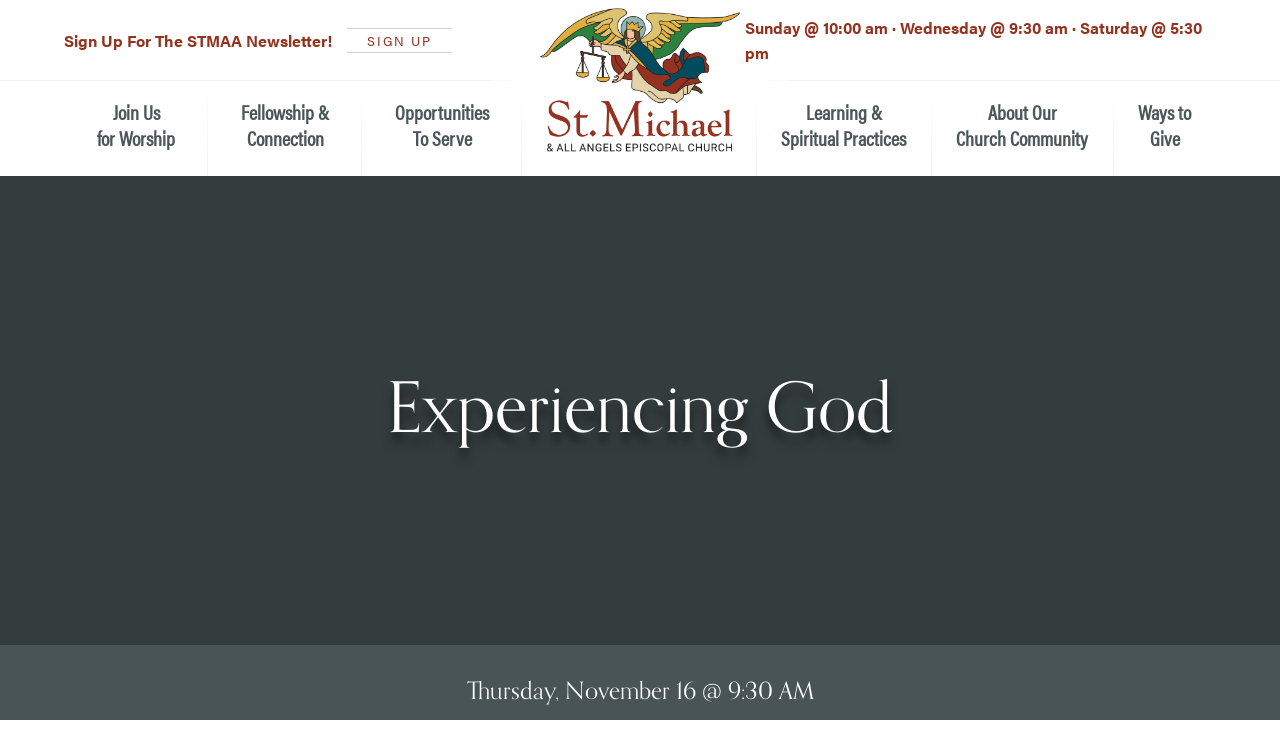

--- FILE ---
content_type: text/html; charset=UTF-8
request_url: https://www.stmaa.com/event/experiencing-god/2023-11-16/
body_size: 26503
content:
<!DOCTYPE html>
<html lang="en">
<head>
	<meta charset="utf-8">
	<meta http-equiv="X-UA-Compatible" content="IE=edge">
<script type="text/javascript">
/* <![CDATA[ */
 var gform;gform||(document.addEventListener("gform_main_scripts_loaded",function(){gform.scriptsLoaded=!0}),window.addEventListener("DOMContentLoaded",function(){gform.domLoaded=!0}),gform={domLoaded:!1,scriptsLoaded:!1,initializeOnLoaded:function(o){gform.domLoaded&&gform.scriptsLoaded?o():!gform.domLoaded&&gform.scriptsLoaded?window.addEventListener("DOMContentLoaded",o):document.addEventListener("gform_main_scripts_loaded",o)},hooks:{action:{},filter:{}},addAction:function(o,n,r,t){gform.addHook("action",o,n,r,t)},addFilter:function(o,n,r,t){gform.addHook("filter",o,n,r,t)},doAction:function(o){gform.doHook("action",o,arguments)},applyFilters:function(o){return gform.doHook("filter",o,arguments)},removeAction:function(o,n){gform.removeHook("action",o,n)},removeFilter:function(o,n,r){gform.removeHook("filter",o,n,r)},addHook:function(o,n,r,t,i){null==gform.hooks[o][n]&&(gform.hooks[o][n]=[]);var e=gform.hooks[o][n];null==i&&(i=n+"_"+e.length),gform.hooks[o][n].push({tag:i,callable:r,priority:t=null==t?10:t})},doHook:function(n,o,r){var t;if(r=Array.prototype.slice.call(r,1),null!=gform.hooks[n][o]&&((o=gform.hooks[n][o]).sort(function(o,n){return o.priority-n.priority}),o.forEach(function(o){"function"!=typeof(t=o.callable)&&(t=window[t]),"action"==n?t.apply(null,r):r[0]=t.apply(null,r)})),"filter"==n)return r[0]},removeHook:function(o,n,t,i){var r;null!=gform.hooks[o][n]&&(r=(r=gform.hooks[o][n]).filter(function(o,n,r){return!!(null!=i&&i!=o.tag||null!=t&&t!=o.priority)}),gform.hooks[o][n]=r)}}); 
/* ]]> */
</script>

	<meta name="viewport" content="width=device-width, initial-scale=1.0, maximum-scale=1.0, user-scalable=no">
	<meta name="format-detection" content="telephone=no" />
		<!-- SEO -->
		<title>Saint Michael and All Angels Episcopal Church | Experiencing God</title>
		<meta name="description" content="">

	<!-- OG -->
		<meta property="og:title" content="Saint Michael and All Angels Episcopal Church | Experiencing God" />
		<meta property="og:description" content="" />
	<meta property="og:type" content="website" />
	<meta property="og:url" content="https://www.stmaa.com" />
	<meta property="og:image" content="" />
	
	<!-- FAVICON -->
	<link rel="icon" href="https://www.stmaa.com/wp-content/uploads/2020/05/favicon.png">

	<!-- Mobile Friendly -->
	<meta name="HandheldFriendly" content="True">
	<meta name="MobileOptimized" content="320">

	
	<link rel="stylesheet" href="https://use.typekit.net/vat2mit.css">

	<link rel='stylesheet' id='tec-variables-skeleton-css' href='https://www.stmaa.com/wp-content/plugins/the-events-calendar/common/src/resources/css/variables-skeleton.min.css' type='text/css' media='all' />
<link rel='stylesheet' id='tribe-common-skeleton-style-css' href='https://www.stmaa.com/wp-content/plugins/the-events-calendar/common/src/resources/css/common-skeleton.min.css' type='text/css' media='all' />
<link rel='stylesheet' id='tribe-events-views-v2-bootstrap-datepicker-styles-css' href='https://www.stmaa.com/wp-content/plugins/the-events-calendar/vendor/bootstrap-datepicker/css/bootstrap-datepicker.standalone.min.css' type='text/css' media='all' />
<link rel='stylesheet' id='tribe-tooltipster-css-css' href='https://www.stmaa.com/wp-content/plugins/the-events-calendar/common/vendor/tooltipster/tooltipster.bundle.min.css' type='text/css' media='all' />
<link rel='stylesheet' id='tribe-events-views-v2-skeleton-css' href='https://www.stmaa.com/wp-content/plugins/the-events-calendar/src/resources/css/views-skeleton.min.css' type='text/css' media='all' />
<link rel='stylesheet' id='tribe-events-views-v2-print-css' href='https://www.stmaa.com/wp-content/plugins/the-events-calendar/src/resources/css/views-print.min.css' type='text/css' media='print' />
<link rel='stylesheet' id='tec-variables-full-css' href='https://www.stmaa.com/wp-content/plugins/the-events-calendar/common/src/resources/css/variables-full.min.css' type='text/css' media='all' />
<link rel='stylesheet' id='tribe-common-full-style-css' href='https://www.stmaa.com/wp-content/plugins/the-events-calendar/common/src/resources/css/common-full.min.css' type='text/css' media='all' />
<link rel='stylesheet' id='tribe-events-views-v2-full-css' href='https://www.stmaa.com/wp-content/plugins/the-events-calendar/src/resources/css/views-full.min.css' type='text/css' media='all' />
<link rel='stylesheet' id='tribe-events-pro-views-v2-print-css' href='https://www.stmaa.com/wp-content/plugins/events-calendar-pro/src/resources/css/views-print.min.css' type='text/css' media='print' />
<meta name='robots' content='index, follow, max-image-preview:large, max-snippet:-1, max-video-preview:-1' />

	<!-- This site is optimized with the Yoast SEO plugin v21.8 - https://yoast.com/wordpress/plugins/seo/ -->
	<title>Experiencing God - Saint Michael and All Angels Episcopal Church</title>
	<link rel="canonical" href="https://www.stmaa.com/event/experiencing-god/2023-11-16/" />
	<meta property="og:locale" content="en_US" />
	<meta property="og:type" content="article" />
	<meta property="og:title" content="Experiencing God - Saint Michael and All Angels Episcopal Church" />
	<meta property="og:url" content="https://www.stmaa.com/event/experiencing-god/2023-11-16/" />
	<meta property="og:site_name" content="Saint Michael and All Angels Episcopal Church" />
	<meta name="twitter:card" content="summary_large_image" />
	<script type="application/ld+json" class="yoast-schema-graph">{"@context":"https://schema.org","@graph":[{"@type":"WebPage","@id":"https://www.stmaa.com/event/experiencing-god/2023-11-16/","url":"https://www.stmaa.com/event/experiencing-god/2023-11-16/","name":"Experiencing God - Saint Michael and All Angels Episcopal Church","isPartOf":{"@id":"https://www.stmaa.com/#website"},"datePublished":"2023-09-20T16:50:10+00:00","dateModified":"2023-09-20T16:50:10+00:00","breadcrumb":{"@id":"https://www.stmaa.com/event/experiencing-god/2023-11-16/#breadcrumb"},"inLanguage":"en-US","potentialAction":[{"@type":"ReadAction","target":["https://www.stmaa.com/event/experiencing-god/2023-11-16/"]}]},{"@type":"BreadcrumbList","@id":"https://www.stmaa.com/event/experiencing-god/2023-11-16/#breadcrumb","itemListElement":[{"@type":"ListItem","position":1,"name":"Events","item":"https://www.stmaa.com/events/"},{"@type":"ListItem","position":2,"name":"Experiencing God"}]},{"@type":"WebSite","@id":"https://www.stmaa.com/#website","url":"https://www.stmaa.com/","name":"Saint Michael and All Angels Episcopal Church","description":"","alternateName":"STMAA","potentialAction":[{"@type":"SearchAction","target":{"@type":"EntryPoint","urlTemplate":"https://www.stmaa.com/?s={search_term_string}"},"query-input":"required name=search_term_string"}],"inLanguage":"en-US"},{"@type":"Event","name":"Experiencing God","description":"","url":"https://www.stmaa.com/event/experiencing-god/2023-11-16/","eventAttendanceMode":"https://schema.org/OfflineEventAttendanceMode","eventStatus":"https://schema.org/EventScheduled","startDate":"2023-11-16T09:30:00-06:00","endDate":"2023-11-16T11:00:00-06:00","@id":"https://www.stmaa.com/event/experiencing-god/2023-11-16/#event","mainEntityOfPage":{"@id":"https://www.stmaa.com/event/experiencing-god/2023-11-16/"}}]}</script>
	<!-- / Yoast SEO plugin. -->


<link rel='dns-prefetch' href='//ajax.googleapis.com' />
<link rel='dns-prefetch' href='//cdnjs.cloudflare.com' />
<link rel="alternate" type="application/rss+xml" title="Saint Michael and All Angels Episcopal Church &raquo; Feed" href="https://www.stmaa.com/feed/" />
<link rel="alternate" type="text/calendar" title="Saint Michael and All Angels Episcopal Church &raquo; iCal Feed" href="https://www.stmaa.com/events/?ical=1" />
<script type="text/javascript">
/* <![CDATA[ */
window._wpemojiSettings = {"baseUrl":"https:\/\/s.w.org\/images\/core\/emoji\/14.0.0\/72x72\/","ext":".png","svgUrl":"https:\/\/s.w.org\/images\/core\/emoji\/14.0.0\/svg\/","svgExt":".svg","source":{"concatemoji":"https:\/\/www.stmaa.com\/wp-includes\/js\/wp-emoji-release.min.js"}};
/*! This file is auto-generated */
!function(i,n){var o,s,e;function c(e){try{var t={supportTests:e,timestamp:(new Date).valueOf()};sessionStorage.setItem(o,JSON.stringify(t))}catch(e){}}function p(e,t,n){e.clearRect(0,0,e.canvas.width,e.canvas.height),e.fillText(t,0,0);var t=new Uint32Array(e.getImageData(0,0,e.canvas.width,e.canvas.height).data),r=(e.clearRect(0,0,e.canvas.width,e.canvas.height),e.fillText(n,0,0),new Uint32Array(e.getImageData(0,0,e.canvas.width,e.canvas.height).data));return t.every(function(e,t){return e===r[t]})}function u(e,t,n){switch(t){case"flag":return n(e,"\ud83c\udff3\ufe0f\u200d\u26a7\ufe0f","\ud83c\udff3\ufe0f\u200b\u26a7\ufe0f")?!1:!n(e,"\ud83c\uddfa\ud83c\uddf3","\ud83c\uddfa\u200b\ud83c\uddf3")&&!n(e,"\ud83c\udff4\udb40\udc67\udb40\udc62\udb40\udc65\udb40\udc6e\udb40\udc67\udb40\udc7f","\ud83c\udff4\u200b\udb40\udc67\u200b\udb40\udc62\u200b\udb40\udc65\u200b\udb40\udc6e\u200b\udb40\udc67\u200b\udb40\udc7f");case"emoji":return!n(e,"\ud83e\udef1\ud83c\udffb\u200d\ud83e\udef2\ud83c\udfff","\ud83e\udef1\ud83c\udffb\u200b\ud83e\udef2\ud83c\udfff")}return!1}function f(e,t,n){var r="undefined"!=typeof WorkerGlobalScope&&self instanceof WorkerGlobalScope?new OffscreenCanvas(300,150):i.createElement("canvas"),a=r.getContext("2d",{willReadFrequently:!0}),o=(a.textBaseline="top",a.font="600 32px Arial",{});return e.forEach(function(e){o[e]=t(a,e,n)}),o}function t(e){var t=i.createElement("script");t.src=e,t.defer=!0,i.head.appendChild(t)}"undefined"!=typeof Promise&&(o="wpEmojiSettingsSupports",s=["flag","emoji"],n.supports={everything:!0,everythingExceptFlag:!0},e=new Promise(function(e){i.addEventListener("DOMContentLoaded",e,{once:!0})}),new Promise(function(t){var n=function(){try{var e=JSON.parse(sessionStorage.getItem(o));if("object"==typeof e&&"number"==typeof e.timestamp&&(new Date).valueOf()<e.timestamp+604800&&"object"==typeof e.supportTests)return e.supportTests}catch(e){}return null}();if(!n){if("undefined"!=typeof Worker&&"undefined"!=typeof OffscreenCanvas&&"undefined"!=typeof URL&&URL.createObjectURL&&"undefined"!=typeof Blob)try{var e="postMessage("+f.toString()+"("+[JSON.stringify(s),u.toString(),p.toString()].join(",")+"));",r=new Blob([e],{type:"text/javascript"}),a=new Worker(URL.createObjectURL(r),{name:"wpTestEmojiSupports"});return void(a.onmessage=function(e){c(n=e.data),a.terminate(),t(n)})}catch(e){}c(n=f(s,u,p))}t(n)}).then(function(e){for(var t in e)n.supports[t]=e[t],n.supports.everything=n.supports.everything&&n.supports[t],"flag"!==t&&(n.supports.everythingExceptFlag=n.supports.everythingExceptFlag&&n.supports[t]);n.supports.everythingExceptFlag=n.supports.everythingExceptFlag&&!n.supports.flag,n.DOMReady=!1,n.readyCallback=function(){n.DOMReady=!0}}).then(function(){return e}).then(function(){var e;n.supports.everything||(n.readyCallback(),(e=n.source||{}).concatemoji?t(e.concatemoji):e.wpemoji&&e.twemoji&&(t(e.twemoji),t(e.wpemoji)))}))}((window,document),window._wpemojiSettings);
/* ]]> */
</script>
<style id='wp-emoji-styles-inline-css' type='text/css'>

	img.wp-smiley, img.emoji {
		display: inline !important;
		border: none !important;
		box-shadow: none !important;
		height: 1em !important;
		width: 1em !important;
		margin: 0 0.07em !important;
		vertical-align: -0.1em !important;
		background: none !important;
		padding: 0 !important;
	}
</style>
<style id='classic-theme-styles-inline-css' type='text/css'>
/*! This file is auto-generated */
.wp-block-button__link{color:#fff;background-color:#32373c;border-radius:9999px;box-shadow:none;text-decoration:none;padding:calc(.667em + 2px) calc(1.333em + 2px);font-size:1.125em}.wp-block-file__button{background:#32373c;color:#fff;text-decoration:none}
</style>
<style id='global-styles-inline-css' type='text/css'>
body{--wp--preset--color--black: #000000;--wp--preset--color--cyan-bluish-gray: #abb8c3;--wp--preset--color--white: #ffffff;--wp--preset--color--pale-pink: #f78da7;--wp--preset--color--vivid-red: #cf2e2e;--wp--preset--color--luminous-vivid-orange: #ff6900;--wp--preset--color--luminous-vivid-amber: #fcb900;--wp--preset--color--light-green-cyan: #7bdcb5;--wp--preset--color--vivid-green-cyan: #00d084;--wp--preset--color--pale-cyan-blue: #8ed1fc;--wp--preset--color--vivid-cyan-blue: #0693e3;--wp--preset--color--vivid-purple: #9b51e0;--wp--preset--gradient--vivid-cyan-blue-to-vivid-purple: linear-gradient(135deg,rgba(6,147,227,1) 0%,rgb(155,81,224) 100%);--wp--preset--gradient--light-green-cyan-to-vivid-green-cyan: linear-gradient(135deg,rgb(122,220,180) 0%,rgb(0,208,130) 100%);--wp--preset--gradient--luminous-vivid-amber-to-luminous-vivid-orange: linear-gradient(135deg,rgba(252,185,0,1) 0%,rgba(255,105,0,1) 100%);--wp--preset--gradient--luminous-vivid-orange-to-vivid-red: linear-gradient(135deg,rgba(255,105,0,1) 0%,rgb(207,46,46) 100%);--wp--preset--gradient--very-light-gray-to-cyan-bluish-gray: linear-gradient(135deg,rgb(238,238,238) 0%,rgb(169,184,195) 100%);--wp--preset--gradient--cool-to-warm-spectrum: linear-gradient(135deg,rgb(74,234,220) 0%,rgb(151,120,209) 20%,rgb(207,42,186) 40%,rgb(238,44,130) 60%,rgb(251,105,98) 80%,rgb(254,248,76) 100%);--wp--preset--gradient--blush-light-purple: linear-gradient(135deg,rgb(255,206,236) 0%,rgb(152,150,240) 100%);--wp--preset--gradient--blush-bordeaux: linear-gradient(135deg,rgb(254,205,165) 0%,rgb(254,45,45) 50%,rgb(107,0,62) 100%);--wp--preset--gradient--luminous-dusk: linear-gradient(135deg,rgb(255,203,112) 0%,rgb(199,81,192) 50%,rgb(65,88,208) 100%);--wp--preset--gradient--pale-ocean: linear-gradient(135deg,rgb(255,245,203) 0%,rgb(182,227,212) 50%,rgb(51,167,181) 100%);--wp--preset--gradient--electric-grass: linear-gradient(135deg,rgb(202,248,128) 0%,rgb(113,206,126) 100%);--wp--preset--gradient--midnight: linear-gradient(135deg,rgb(2,3,129) 0%,rgb(40,116,252) 100%);--wp--preset--font-size--small: 13px;--wp--preset--font-size--medium: 20px;--wp--preset--font-size--large: 36px;--wp--preset--font-size--x-large: 42px;--wp--preset--spacing--20: 0.44rem;--wp--preset--spacing--30: 0.67rem;--wp--preset--spacing--40: 1rem;--wp--preset--spacing--50: 1.5rem;--wp--preset--spacing--60: 2.25rem;--wp--preset--spacing--70: 3.38rem;--wp--preset--spacing--80: 5.06rem;--wp--preset--shadow--natural: 6px 6px 9px rgba(0, 0, 0, 0.2);--wp--preset--shadow--deep: 12px 12px 50px rgba(0, 0, 0, 0.4);--wp--preset--shadow--sharp: 6px 6px 0px rgba(0, 0, 0, 0.2);--wp--preset--shadow--outlined: 6px 6px 0px -3px rgba(255, 255, 255, 1), 6px 6px rgba(0, 0, 0, 1);--wp--preset--shadow--crisp: 6px 6px 0px rgba(0, 0, 0, 1);}:where(.is-layout-flex){gap: 0.5em;}:where(.is-layout-grid){gap: 0.5em;}body .is-layout-flow > .alignleft{float: left;margin-inline-start: 0;margin-inline-end: 2em;}body .is-layout-flow > .alignright{float: right;margin-inline-start: 2em;margin-inline-end: 0;}body .is-layout-flow > .aligncenter{margin-left: auto !important;margin-right: auto !important;}body .is-layout-constrained > .alignleft{float: left;margin-inline-start: 0;margin-inline-end: 2em;}body .is-layout-constrained > .alignright{float: right;margin-inline-start: 2em;margin-inline-end: 0;}body .is-layout-constrained > .aligncenter{margin-left: auto !important;margin-right: auto !important;}body .is-layout-constrained > :where(:not(.alignleft):not(.alignright):not(.alignfull)){max-width: var(--wp--style--global--content-size);margin-left: auto !important;margin-right: auto !important;}body .is-layout-constrained > .alignwide{max-width: var(--wp--style--global--wide-size);}body .is-layout-flex{display: flex;}body .is-layout-flex{flex-wrap: wrap;align-items: center;}body .is-layout-flex > *{margin: 0;}body .is-layout-grid{display: grid;}body .is-layout-grid > *{margin: 0;}:where(.wp-block-columns.is-layout-flex){gap: 2em;}:where(.wp-block-columns.is-layout-grid){gap: 2em;}:where(.wp-block-post-template.is-layout-flex){gap: 1.25em;}:where(.wp-block-post-template.is-layout-grid){gap: 1.25em;}.has-black-color{color: var(--wp--preset--color--black) !important;}.has-cyan-bluish-gray-color{color: var(--wp--preset--color--cyan-bluish-gray) !important;}.has-white-color{color: var(--wp--preset--color--white) !important;}.has-pale-pink-color{color: var(--wp--preset--color--pale-pink) !important;}.has-vivid-red-color{color: var(--wp--preset--color--vivid-red) !important;}.has-luminous-vivid-orange-color{color: var(--wp--preset--color--luminous-vivid-orange) !important;}.has-luminous-vivid-amber-color{color: var(--wp--preset--color--luminous-vivid-amber) !important;}.has-light-green-cyan-color{color: var(--wp--preset--color--light-green-cyan) !important;}.has-vivid-green-cyan-color{color: var(--wp--preset--color--vivid-green-cyan) !important;}.has-pale-cyan-blue-color{color: var(--wp--preset--color--pale-cyan-blue) !important;}.has-vivid-cyan-blue-color{color: var(--wp--preset--color--vivid-cyan-blue) !important;}.has-vivid-purple-color{color: var(--wp--preset--color--vivid-purple) !important;}.has-black-background-color{background-color: var(--wp--preset--color--black) !important;}.has-cyan-bluish-gray-background-color{background-color: var(--wp--preset--color--cyan-bluish-gray) !important;}.has-white-background-color{background-color: var(--wp--preset--color--white) !important;}.has-pale-pink-background-color{background-color: var(--wp--preset--color--pale-pink) !important;}.has-vivid-red-background-color{background-color: var(--wp--preset--color--vivid-red) !important;}.has-luminous-vivid-orange-background-color{background-color: var(--wp--preset--color--luminous-vivid-orange) !important;}.has-luminous-vivid-amber-background-color{background-color: var(--wp--preset--color--luminous-vivid-amber) !important;}.has-light-green-cyan-background-color{background-color: var(--wp--preset--color--light-green-cyan) !important;}.has-vivid-green-cyan-background-color{background-color: var(--wp--preset--color--vivid-green-cyan) !important;}.has-pale-cyan-blue-background-color{background-color: var(--wp--preset--color--pale-cyan-blue) !important;}.has-vivid-cyan-blue-background-color{background-color: var(--wp--preset--color--vivid-cyan-blue) !important;}.has-vivid-purple-background-color{background-color: var(--wp--preset--color--vivid-purple) !important;}.has-black-border-color{border-color: var(--wp--preset--color--black) !important;}.has-cyan-bluish-gray-border-color{border-color: var(--wp--preset--color--cyan-bluish-gray) !important;}.has-white-border-color{border-color: var(--wp--preset--color--white) !important;}.has-pale-pink-border-color{border-color: var(--wp--preset--color--pale-pink) !important;}.has-vivid-red-border-color{border-color: var(--wp--preset--color--vivid-red) !important;}.has-luminous-vivid-orange-border-color{border-color: var(--wp--preset--color--luminous-vivid-orange) !important;}.has-luminous-vivid-amber-border-color{border-color: var(--wp--preset--color--luminous-vivid-amber) !important;}.has-light-green-cyan-border-color{border-color: var(--wp--preset--color--light-green-cyan) !important;}.has-vivid-green-cyan-border-color{border-color: var(--wp--preset--color--vivid-green-cyan) !important;}.has-pale-cyan-blue-border-color{border-color: var(--wp--preset--color--pale-cyan-blue) !important;}.has-vivid-cyan-blue-border-color{border-color: var(--wp--preset--color--vivid-cyan-blue) !important;}.has-vivid-purple-border-color{border-color: var(--wp--preset--color--vivid-purple) !important;}.has-vivid-cyan-blue-to-vivid-purple-gradient-background{background: var(--wp--preset--gradient--vivid-cyan-blue-to-vivid-purple) !important;}.has-light-green-cyan-to-vivid-green-cyan-gradient-background{background: var(--wp--preset--gradient--light-green-cyan-to-vivid-green-cyan) !important;}.has-luminous-vivid-amber-to-luminous-vivid-orange-gradient-background{background: var(--wp--preset--gradient--luminous-vivid-amber-to-luminous-vivid-orange) !important;}.has-luminous-vivid-orange-to-vivid-red-gradient-background{background: var(--wp--preset--gradient--luminous-vivid-orange-to-vivid-red) !important;}.has-very-light-gray-to-cyan-bluish-gray-gradient-background{background: var(--wp--preset--gradient--very-light-gray-to-cyan-bluish-gray) !important;}.has-cool-to-warm-spectrum-gradient-background{background: var(--wp--preset--gradient--cool-to-warm-spectrum) !important;}.has-blush-light-purple-gradient-background{background: var(--wp--preset--gradient--blush-light-purple) !important;}.has-blush-bordeaux-gradient-background{background: var(--wp--preset--gradient--blush-bordeaux) !important;}.has-luminous-dusk-gradient-background{background: var(--wp--preset--gradient--luminous-dusk) !important;}.has-pale-ocean-gradient-background{background: var(--wp--preset--gradient--pale-ocean) !important;}.has-electric-grass-gradient-background{background: var(--wp--preset--gradient--electric-grass) !important;}.has-midnight-gradient-background{background: var(--wp--preset--gradient--midnight) !important;}.has-small-font-size{font-size: var(--wp--preset--font-size--small) !important;}.has-medium-font-size{font-size: var(--wp--preset--font-size--medium) !important;}.has-large-font-size{font-size: var(--wp--preset--font-size--large) !important;}.has-x-large-font-size{font-size: var(--wp--preset--font-size--x-large) !important;}
.wp-block-navigation a:where(:not(.wp-element-button)){color: inherit;}
:where(.wp-block-post-template.is-layout-flex){gap: 1.25em;}:where(.wp-block-post-template.is-layout-grid){gap: 1.25em;}
:where(.wp-block-columns.is-layout-flex){gap: 2em;}:where(.wp-block-columns.is-layout-grid){gap: 2em;}
.wp-block-pullquote{font-size: 1.5em;line-height: 1.6;}
</style>
<script type="text/javascript" src="https://ajax.googleapis.com/ajax/libs/jquery/2.2.4/jquery.min.js" id="jquery-js"></script>
<script type="text/javascript" src="https://www.stmaa.com/wp-content/plugins/the-events-calendar/common/src/resources/js/tribe-common.min.js" id="tribe-common-js"></script>
<script type="text/javascript" src="https://www.stmaa.com/wp-content/plugins/the-events-calendar/src/resources/js/views/breakpoints.min.js" id="tribe-events-views-v2-breakpoints-js"></script>
<script type="text/javascript" src="https://cdnjs.cloudflare.com/ajax/libs/picturefill/3.0.3/picturefill.min.js" id="picturefill-js"></script>
<link rel="alternate" type="application/json+oembed" href="https://www.stmaa.com/wp-json/oembed/1.0/embed?url=https%3A%2F%2Fwww.stmaa.com%2Fevent%2Fexperiencing-god%2F2023-11-16%2F" />
<link rel="alternate" type="text/xml+oembed" href="https://www.stmaa.com/wp-json/oembed/1.0/embed?url=https%3A%2F%2Fwww.stmaa.com%2Fevent%2Fexperiencing-god%2F2023-11-16%2F&#038;format=xml" />
<meta name="generator" content="Redux 4.4.11" /><meta name="tec-api-version" content="v1"><meta name="tec-api-origin" content="https://www.stmaa.com"><link rel="alternate" href="https://www.stmaa.com/wp-json/tribe/events/v1/events/10000345" />	<!-- Final Header Scripts -->
	
	<!-- Inline Styles -->
	<style>/*! stmaa-theme-assets v1.0.0 | (c) 2022 Kirill Miniaev | MIT License */
/* http://meyerweb.com/eric/tools/css/reset/ 
   v2.0 | 20110126
   License: none (public domain)
*/
html, body, div, span, applet, object, iframe,
h1, h2, h3, h4, h5, h6, p, blockquote, pre,
a, abbr, acronym, address, big, cite, code,
del, dfn, em, img, ins, kbd, q, s, samp,
small, strike, strong, sub, sup, tt, var,
b, u, i, center,
dl, dt, dd, ol, ul, li,
fieldset, form, label, legend,
table, caption, tbody, tfoot, thead, tr, th, td,
article, aside, canvas, details, embed,
figure, figcaption, footer, header, hgroup,
menu, nav, output, ruby, section, summary,
time, mark, audio, video {
	margin: 0;
	padding: 0;
	border: 0;
	font-size: 100%;
	font: inherit;
	vertical-align: baseline;
}

/* HTML5 display-role reset for older browsers */
article, aside, details, figcaption, figure,
footer, header, hgroup, menu, nav, section {
	display: block;
}

body {
	line-height: 1;
}

ol, ul {
	list-style: none;
}

blockquote, q {
	quotes: none;
}

blockquote:before, blockquote:after,
q:before, q:after {
	content: "";
	content: none;
}

table {
	border-collapse: collapse;
	border-spacing: 0;
}

/** Mixins */
/**
 * MS Grid
 */
html, body {
	width: 100%;
	height: 100%;
}

html {
	font-size: 62.5%;
}

body {
	box-sizing: border-box;
	font-family: "acumin-pro", helvetica, arial, sans-serif;
	font-weight: 300;
	font-size: 1.5rem;
	color: #4b5759;
	overflow-x: hidden;
}

*, *:before, *:after {
	box-sizing: inherit;
}

h1, h2, h3, h4, h5, h6 {
	font-family: "orpheuspro", "Georgia", serif;
	color: #94321e;
}

h1, h2, h3 {
	margin-bottom: 1rem;
}
@media (min-width: 768px) {
	h1, h2, h3 {
		margin-bottom: 1.5rem;
	}
}
@media (min-width: 1024px) {
	h1, h2, h3 {
		margin-bottom: 3rem;
	}
}

h1,
.m-heading--xl h1,
.m-heading--xl h2,
.m-heading--xl h3,
.m-heading--xl h4,
.m-heading--xl h5 {
	font-size: 4.8rem;
	line-height: 1.2;
}
@media (min-width: 768px) {
	h1,
	.m-heading--xl h1,
	.m-heading--xl h2,
	.m-heading--xl h3,
	.m-heading--xl h4,
	.m-heading--xl h5 {
		font-size: 6rem;
	}
}
@media (min-width: 1024px) {
	h1,
	.m-heading--xl h1,
	.m-heading--xl h2,
	.m-heading--xl h3,
	.m-heading--xl h4,
	.m-heading--xl h5 {
		font-size: 7rem;
	}
}
h1 *, h1 a,
.m-heading--xl h1 *,
.m-heading--xl h1 a,
.m-heading--xl h2 *,
.m-heading--xl h2 a,
.m-heading--xl h3 *,
.m-heading--xl h3 a,
.m-heading--xl h4 *,
.m-heading--xl h4 a,
.m-heading--xl h5 *,
.m-heading--xl h5 a {
	line-height: 1;
}
h1 .m-heading__preheader,
.m-heading--xl h1 .m-heading__preheader,
.m-heading--xl h2 .m-heading__preheader,
.m-heading--xl h3 .m-heading__preheader,
.m-heading--xl h4 .m-heading__preheader,
.m-heading--xl h5 .m-heading__preheader {
	font-size: 1.9rem;
}

.m-heading--xl .m-heading__subtitle {
	font-size: 3.8rem;
}
@media (min-width: 768px) {
	.m-heading--xl .m-heading__subtitle {
		font-size: 4.6rem;
	}
}
@media (min-width: 1024px) {
	.m-heading--xl .m-heading__subtitle {
		font-size: 5.2rem;
	}
}

h2,
.m-heading--lg h1,
.m-heading--lg h2,
.m-heading--lg h3,
.m-heading--lg h4,
.m-heading--lg h5 {
	font-size: 4rem;
	line-height: 1;
}
@media (min-width: 768px) {
	h2,
	.m-heading--lg h1,
	.m-heading--lg h2,
	.m-heading--lg h3,
	.m-heading--lg h4,
	.m-heading--lg h5 {
		font-size: 5rem;
	}
}
@media (min-width: 1024px) {
	h2,
	.m-heading--lg h1,
	.m-heading--lg h2,
	.m-heading--lg h3,
	.m-heading--lg h4,
	.m-heading--lg h5 {
		font-size: 6rem;
	}
}
h2 *, h2 a,
.m-heading--lg h1 *,
.m-heading--lg h1 a,
.m-heading--lg h2 *,
.m-heading--lg h2 a,
.m-heading--lg h3 *,
.m-heading--lg h3 a,
.m-heading--lg h4 *,
.m-heading--lg h4 a,
.m-heading--lg h5 *,
.m-heading--lg h5 a {
	line-height: 1;
}

.m-heading--lg .m-heading__subtitle {
	font-size: 3.2rem;
}
@media (min-width: 768px) {
	.m-heading--lg .m-heading__subtitle {
		font-size: 3.8rem;
	}
}
@media (min-width: 1024px) {
	.m-heading--lg .m-heading__subtitle {
		font-size: 4.4rem;
	}
}

h3,
.m-heading--md h1,
.m-heading--md h2,
.m-heading--md h3,
.m-heading--md h4,
.m-heading--md h5 {
	font-size: 3.2rem;
	line-height: 1.2;
}
@media (min-width: 768px) {
	h3,
	.m-heading--md h1,
	.m-heading--md h2,
	.m-heading--md h3,
	.m-heading--md h4,
	.m-heading--md h5 {
		font-size: 4rem;
	}
}
@media (min-width: 1024px) {
	h3,
	.m-heading--md h1,
	.m-heading--md h2,
	.m-heading--md h3,
	.m-heading--md h4,
	.m-heading--md h5 {
		font-size: 4.8rem;
	}
}
h3 *, h3 a,
.m-heading--md h1 *,
.m-heading--md h1 a,
.m-heading--md h2 *,
.m-heading--md h2 a,
.m-heading--md h3 *,
.m-heading--md h3 a,
.m-heading--md h4 *,
.m-heading--md h4 a,
.m-heading--md h5 *,
.m-heading--md h5 a {
	line-height: 1.2;
}

.m-heading--md .m-heading__subtitle {
	font-size: 2.6rem;
}
@media (min-width: 768px) {
	.m-heading--md .m-heading__subtitle {
		font-size: 3.2rem;
	}
}
@media (min-width: 1024px) {
	.m-heading--md .m-heading__subtitle {
		font-size: 3.8rem;
	}
}

h4,
.m-heading--sm h1,
.m-heading--sm h2,
.m-heading--sm h3,
.m-heading--sm h4,
.m-heading--sm h5 {
	font-size: 2.6rem;
	line-height: 1.2;
	margin-bottom: 0.5rem;
}
@media (min-width: 768px) {
	h4,
	.m-heading--sm h1,
	.m-heading--sm h2,
	.m-heading--sm h3,
	.m-heading--sm h4,
	.m-heading--sm h5 {
		font-size: 3rem;
	}
}
@media (min-width: 1024px) {
	h4,
	.m-heading--sm h1,
	.m-heading--sm h2,
	.m-heading--sm h3,
	.m-heading--sm h4,
	.m-heading--sm h5 {
		font-size: 3.2rem;
	}
}
h4 *, h4 a,
.m-heading--sm h1 *,
.m-heading--sm h1 a,
.m-heading--sm h2 *,
.m-heading--sm h2 a,
.m-heading--sm h3 *,
.m-heading--sm h3 a,
.m-heading--sm h4 *,
.m-heading--sm h4 a,
.m-heading--sm h5 *,
.m-heading--sm h5 a {
	line-height: 1.2;
}

h5,
.m-heading--xs h1,
.m-heading--xs h2,
.m-heading--xs h3,
.m-heading--xs h4,
.m-heading--xs h5 {
	font-size: 2rem;
	line-height: 1.2;
}
@media (min-width: 768px) {
	h5,
	.m-heading--xs h1,
	.m-heading--xs h2,
	.m-heading--xs h3,
	.m-heading--xs h4,
	.m-heading--xs h5 {
		font-size: 2.2rem;
	}
}
@media (min-width: 1024px) {
	h5,
	.m-heading--xs h1,
	.m-heading--xs h2,
	.m-heading--xs h3,
	.m-heading--xs h4,
	.m-heading--xs h5 {
		font-size: 2.4rem;
	}
}
h5 *, h5 a,
.m-heading--xs h1 *,
.m-heading--xs h1 a,
.m-heading--xs h2 *,
.m-heading--xs h2 a,
.m-heading--xs h3 *,
.m-heading--xs h3 a,
.m-heading--xs h4 *,
.m-heading--xs h4 a,
.m-heading--xs h5 *,
.m-heading--xs h5 a {
	line-height: 1;
}

h6 {
	font-size: 1.6rem;
	line-height: 1.3;
}
@media (min-width: 768px) {
	h6 {
		font-size: 1.7rem;
	}
}
@media (min-width: 1024px) {
	h6 {
		font-size: 1.8rem;
	}
}
h6 *, h6 a {
	line-height: 1;
}

p + h2,
p + h3,
p + h4,
p + h5,
p + h6 {
	margin-top: 3rem;
}

div, span, p, a, ol, ul, li, dl, dd, dt, em, i, strong, b {
	line-height: 1.4;
}

a {
	text-decoration: none;
	color: #94321e;
	transition: color 250ms ease-in-out;
}
a:not(.m-button):hover, a:not(.m-button):focus {
	outline: none;
	border: 0;
	color: #94321e;
}
a:focus {
	outline: 0.1rem dotted rgba(0, 0, 0, 0.4);
}

input, textarea {
	outline: none;
	box-shadow: none;
	font-family: "acumin-pro", helvetica, arial, sans-serif;
	padding: 8px 1rem;
}

input, textarea {
	-webkit-appearance: none;
}

input[type=radio] {
	-webkit-appearance: radio;
}

input[type=checkbox] {
	-webkit-appearance: checkbox;
}

input[type=number]::-webkit-inner-spin-button,
input[type=number]::-webkit-outer-spin-button {
	-webkit-appearance: none;
	margin: 0;
}

select {
	-webkit-appearance: none;
	appearance: none;
	outline: 0;
	cursor: pointer;
}

sup {
	font-size: 75%;
	position: relative;
	top: -4px;
}

sub {
	font-size: 75%;
	position: relative;
	bottom: -4px;
}

big {
	font-size: 130%;
}

small {
	font-size: 80%;
}

img {
	max-width: 100%;
	height: auto;
}
img.alignright {
	float: right;
	margin: 2rem 0 2rem 3rem;
}
img.alignleft {
	float: right;
	margin: 2rem 3rem 2rem 0;
}

strong, b {
	font-weight: 700;
}

em, i {
	font-style: italic;
}

p {
	line-height: 1.6;
	margin-bottom: 2rem;
}

.l-wrapper {
	display: block;
	width: 1000px;
	max-width: 100%;
	margin: 0 auto;
	display: flex;
	flex-direction: row;
	padding: 2rem 0;
	justify-content: space-between;
	align-items: center;
	flex-wrap: wrap;
	transition: padding 250ms ease-in-out;
}
.l-wrapper--full {
	width: 100%;
}
.l-wrapper--wrapped {
	flex-wrap: wrap;
}
.l-wrapper--left {
	justify-content: flex-start;
}
.l-wrapper--right {
	justify-content: flex-end;
}
.l-wrapper--center {
	justify-content: center;
}
.l-wrapper--top {
	align-items: flex-start;
}
.l-wrapper--bottom {
	align-items: flex-end;
}
.l-wrapper--nopadding {
	padding: 0;
}
@media screen and (max-width: 1040px) {
	.l-wrapper {
		padding-left: 2rem !important;
		padding-right: 2rem !important;
	}
}
.l-wrapper--narrow {
	width: 700px;
}
.l-wrapper--wide {
	width: 1340px;
}
.l-wrapper--full {
	width: 100%;
	padding: 0 !important;
}

.l-row {
	display: flex;
	flex-direction: row;
	flex-wrap: wrap;
	justify-content: center;
	align-items: center;
	width: 100%;
}
.l-row--left {
	justify-content: flex-start;
}
.l-row--right {
	justify-content: flex-end;
}
.l-row--center {
	justify-content: center;
}
.l-row--stretch {
	align-items: stretch;
}
.l-row--top {
	align-items: flex-start;
}
.l-row--bottom {
	align-items: flex-end;
}
.l-row--space {
	justify-content: space-between;
}

.l-col {
	display: flex;
	flex-wrap: wrap;
	align-items: flex-start;
	position: relative;
}
@media (max-width: 767px) {
	.l-col:not(:last-of-type) {
		margin-bottom: 2rem;
	}
}
.l-col--top {
	align-items: flex-start;
}
.l-col--bottom {
	align-items: flex-end;
}
.l-col--center {
	align-items: center;
	justify-content: center;
}
.l-col--middle {
	align-items: center;
}
.l-col--right {
	justify-content: flex-end;
}
.l-col--vstretch {
	align-items: stretch;
}
.l-col--1 {
	width: 100%;
}
.l-col--1\.5 {
	width: 20%;
}
.l-col--5\.6 {
	width: 83.333333333%;
}
.l-col--3\.4 {
	width: 75%;
}
.l-col--2 {
	width: 50%;
}
.l-col--2\.3 {
	width: 66.666666667%;
}
.l-col--2\.5 {
	width: 40%;
}
.l-col--3 {
	width: 33.333333333%;
}
.l-col--3\.5 {
	width: 60%;
}
.l-col--4 {
	width: 25%;
}
.l-col--4\.5 {
	width: 80%;
}
.l-col--5 {
	width: 20%;
}
.l-col--6 {
	width: 16.666666667%;
}
.l-col--30 {
	width: 30%;
}
.l-col--35 {
	width: 35%;
}
.l-col--45 {
	width: 45%;
}
.l-col--55 {
	width: 55%;
}
.l-col--60 {
	width: 60%;
}
.l-col--65 {
	width: 65%;
}
.l-col--70 {
	width: 70%;
}
@media (max-width: 767px) {
	.l-col {
		width: 100% !important;
	}
	.l-col:not(:last-child()) {
		margin-bottom: 2rem;
	}
}

.l-grid {
	display: grid;
	grid-column-gap: 3rem;
	grid-row-gap: 5rem;
	width: 100%;
}
.l-grid--narrow {
	width: 75%;
	margin-left: auto;
	margin-right: auto;
}
@media (min-width: 768px) {
	.l-grid {
		grid-row-gap: 7rem;
	}
}
@media (min-width: 600px) {
	.l-grid--2 {
		grid-template-columns: 1fr 1fr;
		-ms-grid-columns: (1fr 2rem)[1] 1fr;
	}
	.l-grid--2 *:nth-child(1) {
		-ms-grid-row: 1;
		-ms-grid-column: 1;
	}
}
@media (min-width: 600px) and (-ms-high-contrast: none) {
	.l-grid--2 *:nth-child(1) {
		margin-bottom: 2rem;
	}
}
@media (min-width: 600px) {
	.l-grid--2 *:nth-child(2) {
		-ms-grid-row: 1;
		-ms-grid-column: 3;
	}
}
@media (min-width: 600px) and (-ms-high-contrast: none) {
	.l-grid--2 *:nth-child(2) {
		margin-bottom: 2rem;
	}
}
@media (min-width: 600px) {
	.l-grid--2 *:nth-child(3) {
		-ms-grid-row: 2;
		-ms-grid-column: 1;
	}
}
@media (min-width: 600px) and (-ms-high-contrast: none) {
	.l-grid--2 *:nth-child(3) {
		margin-bottom: 2rem;
	}
}
@media (min-width: 600px) {
	.l-grid--2 *:nth-child(4) {
		-ms-grid-row: 2;
		-ms-grid-column: 3;
	}
}
@media (min-width: 600px) and (-ms-high-contrast: none) {
	.l-grid--2 *:nth-child(4) {
		margin-bottom: 2rem;
	}
}
@media (min-width: 600px) {
	.l-grid--2 *:nth-child(5) {
		-ms-grid-row: 3;
		-ms-grid-column: 1;
	}
}
@media (min-width: 600px) and (-ms-high-contrast: none) {
	.l-grid--2 *:nth-child(5) {
		margin-bottom: 2rem;
	}
}
@media (min-width: 600px) {
	.l-grid--2 *:nth-child(6) {
		-ms-grid-row: 3;
		-ms-grid-column: 3;
	}
}
@media (min-width: 600px) and (-ms-high-contrast: none) {
	.l-grid--2 *:nth-child(6) {
		margin-bottom: 2rem;
	}
}
@media (min-width: 600px) {
	.l-grid--2 *:nth-child(7) {
		-ms-grid-row: 4;
		-ms-grid-column: 1;
	}
}
@media (min-width: 600px) and (-ms-high-contrast: none) {
	.l-grid--2 *:nth-child(7) {
		margin-bottom: 2rem;
	}
}
@media (min-width: 600px) {
	.l-grid--2 *:nth-child(8) {
		-ms-grid-row: 4;
		-ms-grid-column: 3;
	}
}
@media (min-width: 600px) and (-ms-high-contrast: none) {
	.l-grid--2 *:nth-child(8) {
		margin-bottom: 2rem;
	}
}
@media (min-width: 600px) {
	.l-grid--2 *:nth-child(9) {
		-ms-grid-row: 5;
		-ms-grid-column: 1;
	}
}
@media (min-width: 600px) and (-ms-high-contrast: none) {
	.l-grid--2 *:nth-child(9) {
		margin-bottom: 2rem;
	}
}
@media (min-width: 600px) {
	.l-grid--2 *:nth-child(10) {
		-ms-grid-row: 5;
		-ms-grid-column: 3;
	}
}
@media (min-width: 600px) and (-ms-high-contrast: none) {
	.l-grid--2 *:nth-child(10) {
		margin-bottom: 2rem;
	}
}
@media (min-width: 600px) {
	.l-grid--2 *:nth-child(11) {
		-ms-grid-row: 6;
		-ms-grid-column: 1;
	}
}
@media (min-width: 600px) and (-ms-high-contrast: none) {
	.l-grid--2 *:nth-child(11) {
		margin-bottom: 2rem;
	}
}
@media (min-width: 600px) {
	.l-grid--2 *:nth-child(12) {
		-ms-grid-row: 6;
		-ms-grid-column: 3;
	}
}
@media (min-width: 600px) and (-ms-high-contrast: none) {
	.l-grid--2 *:nth-child(12) {
		margin-bottom: 2rem;
	}
}
@media (min-width: 480px) {
	.l-grid--3 {
		grid-template-columns: 1fr 1fr;
		-ms-grid-columns: (1fr 2rem)[1] 1fr;
	}
	.l-grid--3 *:nth-child(1) {
		-ms-grid-row: 1;
		-ms-grid-column: 1;
	}
}
@media (min-width: 480px) and (-ms-high-contrast: none) {
	.l-grid--3 *:nth-child(1) {
		margin-bottom: 2rem;
	}
}
@media (min-width: 480px) {
	.l-grid--3 *:nth-child(2) {
		-ms-grid-row: 1;
		-ms-grid-column: 3;
	}
}
@media (min-width: 480px) and (-ms-high-contrast: none) {
	.l-grid--3 *:nth-child(2) {
		margin-bottom: 2rem;
	}
}
@media (min-width: 480px) {
	.l-grid--3 *:nth-child(3) {
		-ms-grid-row: 2;
		-ms-grid-column: 1;
	}
}
@media (min-width: 480px) and (-ms-high-contrast: none) {
	.l-grid--3 *:nth-child(3) {
		margin-bottom: 2rem;
	}
}
@media (min-width: 480px) {
	.l-grid--3 *:nth-child(4) {
		-ms-grid-row: 2;
		-ms-grid-column: 3;
	}
}
@media (min-width: 480px) and (-ms-high-contrast: none) {
	.l-grid--3 *:nth-child(4) {
		margin-bottom: 2rem;
	}
}
@media (min-width: 480px) {
	.l-grid--3 *:nth-child(5) {
		-ms-grid-row: 3;
		-ms-grid-column: 1;
	}
}
@media (min-width: 480px) and (-ms-high-contrast: none) {
	.l-grid--3 *:nth-child(5) {
		margin-bottom: 2rem;
	}
}
@media (min-width: 480px) {
	.l-grid--3 *:nth-child(6) {
		-ms-grid-row: 3;
		-ms-grid-column: 3;
	}
}
@media (min-width: 480px) and (-ms-high-contrast: none) {
	.l-grid--3 *:nth-child(6) {
		margin-bottom: 2rem;
	}
}
@media (min-width: 480px) {
	.l-grid--3 *:nth-child(7) {
		-ms-grid-row: 4;
		-ms-grid-column: 1;
	}
}
@media (min-width: 480px) and (-ms-high-contrast: none) {
	.l-grid--3 *:nth-child(7) {
		margin-bottom: 2rem;
	}
}
@media (min-width: 480px) {
	.l-grid--3 *:nth-child(8) {
		-ms-grid-row: 4;
		-ms-grid-column: 3;
	}
}
@media (min-width: 480px) and (-ms-high-contrast: none) {
	.l-grid--3 *:nth-child(8) {
		margin-bottom: 2rem;
	}
}
@media (min-width: 480px) {
	.l-grid--3 *:nth-child(9) {
		-ms-grid-row: 5;
		-ms-grid-column: 1;
	}
}
@media (min-width: 480px) and (-ms-high-contrast: none) {
	.l-grid--3 *:nth-child(9) {
		margin-bottom: 2rem;
	}
}
@media (min-width: 480px) {
	.l-grid--3 *:nth-child(10) {
		-ms-grid-row: 5;
		-ms-grid-column: 3;
	}
}
@media (min-width: 480px) and (-ms-high-contrast: none) {
	.l-grid--3 *:nth-child(10) {
		margin-bottom: 2rem;
	}
}
@media (min-width: 480px) {
	.l-grid--3 *:nth-child(11) {
		-ms-grid-row: 6;
		-ms-grid-column: 1;
	}
}
@media (min-width: 480px) and (-ms-high-contrast: none) {
	.l-grid--3 *:nth-child(11) {
		margin-bottom: 2rem;
	}
}
@media (min-width: 480px) {
	.l-grid--3 *:nth-child(12) {
		-ms-grid-row: 6;
		-ms-grid-column: 3;
	}
}
@media (min-width: 480px) and (-ms-high-contrast: none) {
	.l-grid--3 *:nth-child(12) {
		margin-bottom: 2rem;
	}
}
@media (min-width: 768px) {
	.l-grid--3 {
		grid-template-columns: 1fr 1fr 1fr;
		-ms-grid-columns: (1fr 2rem)[2] 1fr;
	}
	.l-grid--3 *:nth-child(1) {
		-ms-grid-row: 1;
		-ms-grid-column: 1;
	}
}
@media (min-width: 768px) and (-ms-high-contrast: none) {
	.l-grid--3 *:nth-child(1) {
		margin-bottom: 2rem;
	}
}
@media (min-width: 768px) {
	.l-grid--3 *:nth-child(2) {
		-ms-grid-row: 1;
		-ms-grid-column: 3;
	}
}
@media (min-width: 768px) and (-ms-high-contrast: none) {
	.l-grid--3 *:nth-child(2) {
		margin-bottom: 2rem;
	}
}
@media (min-width: 768px) {
	.l-grid--3 *:nth-child(3) {
		-ms-grid-row: 1;
		-ms-grid-column: 5;
	}
}
@media (min-width: 768px) and (-ms-high-contrast: none) {
	.l-grid--3 *:nth-child(3) {
		margin-bottom: 2rem;
	}
}
@media (min-width: 768px) {
	.l-grid--3 *:nth-child(4) {
		-ms-grid-row: 2;
		-ms-grid-column: 1;
	}
}
@media (min-width: 768px) and (-ms-high-contrast: none) {
	.l-grid--3 *:nth-child(4) {
		margin-bottom: 2rem;
	}
}
@media (min-width: 768px) {
	.l-grid--3 *:nth-child(5) {
		-ms-grid-row: 2;
		-ms-grid-column: 3;
	}
}
@media (min-width: 768px) and (-ms-high-contrast: none) {
	.l-grid--3 *:nth-child(5) {
		margin-bottom: 2rem;
	}
}
@media (min-width: 768px) {
	.l-grid--3 *:nth-child(6) {
		-ms-grid-row: 2;
		-ms-grid-column: 5;
	}
}
@media (min-width: 768px) and (-ms-high-contrast: none) {
	.l-grid--3 *:nth-child(6) {
		margin-bottom: 2rem;
	}
}
@media (min-width: 768px) {
	.l-grid--3 *:nth-child(7) {
		-ms-grid-row: 3;
		-ms-grid-column: 1;
	}
}
@media (min-width: 768px) and (-ms-high-contrast: none) {
	.l-grid--3 *:nth-child(7) {
		margin-bottom: 2rem;
	}
}
@media (min-width: 768px) {
	.l-grid--3 *:nth-child(8) {
		-ms-grid-row: 3;
		-ms-grid-column: 3;
	}
}
@media (min-width: 768px) and (-ms-high-contrast: none) {
	.l-grid--3 *:nth-child(8) {
		margin-bottom: 2rem;
	}
}
@media (min-width: 768px) {
	.l-grid--3 *:nth-child(9) {
		-ms-grid-row: 3;
		-ms-grid-column: 5;
	}
}
@media (min-width: 768px) and (-ms-high-contrast: none) {
	.l-grid--3 *:nth-child(9) {
		margin-bottom: 2rem;
	}
}
@media (min-width: 768px) {
	.l-grid--3 *:nth-child(10) {
		-ms-grid-row: 4;
		-ms-grid-column: 1;
	}
}
@media (min-width: 768px) and (-ms-high-contrast: none) {
	.l-grid--3 *:nth-child(10) {
		margin-bottom: 2rem;
	}
}
@media (min-width: 768px) {
	.l-grid--3 *:nth-child(11) {
		-ms-grid-row: 4;
		-ms-grid-column: 3;
	}
}
@media (min-width: 768px) and (-ms-high-contrast: none) {
	.l-grid--3 *:nth-child(11) {
		margin-bottom: 2rem;
	}
}
@media (min-width: 768px) {
	.l-grid--3 *:nth-child(12) {
		-ms-grid-row: 4;
		-ms-grid-column: 5;
	}
}
@media (min-width: 768px) and (-ms-high-contrast: none) {
	.l-grid--3 *:nth-child(12) {
		margin-bottom: 2rem;
	}
}
@media (min-width: 600px) {
	.l-grid--4 {
		grid-template-columns: 1fr 1fr;
		-ms-grid-columns: (1fr 2rem)[1] 1fr;
	}
	.l-grid--4 *:nth-child(1) {
		-ms-grid-row: 1;
		-ms-grid-column: 1;
	}
}
@media (min-width: 600px) and (-ms-high-contrast: none) {
	.l-grid--4 *:nth-child(1) {
		margin-bottom: 2rem;
	}
}
@media (min-width: 600px) {
	.l-grid--4 *:nth-child(2) {
		-ms-grid-row: 1;
		-ms-grid-column: 3;
	}
}
@media (min-width: 600px) and (-ms-high-contrast: none) {
	.l-grid--4 *:nth-child(2) {
		margin-bottom: 2rem;
	}
}
@media (min-width: 600px) {
	.l-grid--4 *:nth-child(3) {
		-ms-grid-row: 2;
		-ms-grid-column: 1;
	}
}
@media (min-width: 600px) and (-ms-high-contrast: none) {
	.l-grid--4 *:nth-child(3) {
		margin-bottom: 2rem;
	}
}
@media (min-width: 600px) {
	.l-grid--4 *:nth-child(4) {
		-ms-grid-row: 2;
		-ms-grid-column: 3;
	}
}
@media (min-width: 600px) and (-ms-high-contrast: none) {
	.l-grid--4 *:nth-child(4) {
		margin-bottom: 2rem;
	}
}
@media (min-width: 600px) {
	.l-grid--4 *:nth-child(5) {
		-ms-grid-row: 3;
		-ms-grid-column: 1;
	}
}
@media (min-width: 600px) and (-ms-high-contrast: none) {
	.l-grid--4 *:nth-child(5) {
		margin-bottom: 2rem;
	}
}
@media (min-width: 600px) {
	.l-grid--4 *:nth-child(6) {
		-ms-grid-row: 3;
		-ms-grid-column: 3;
	}
}
@media (min-width: 600px) and (-ms-high-contrast: none) {
	.l-grid--4 *:nth-child(6) {
		margin-bottom: 2rem;
	}
}
@media (min-width: 600px) {
	.l-grid--4 *:nth-child(7) {
		-ms-grid-row: 4;
		-ms-grid-column: 1;
	}
}
@media (min-width: 600px) and (-ms-high-contrast: none) {
	.l-grid--4 *:nth-child(7) {
		margin-bottom: 2rem;
	}
}
@media (min-width: 600px) {
	.l-grid--4 *:nth-child(8) {
		-ms-grid-row: 4;
		-ms-grid-column: 3;
	}
}
@media (min-width: 600px) and (-ms-high-contrast: none) {
	.l-grid--4 *:nth-child(8) {
		margin-bottom: 2rem;
	}
}
@media (min-width: 600px) {
	.l-grid--4 *:nth-child(9) {
		-ms-grid-row: 5;
		-ms-grid-column: 1;
	}
}
@media (min-width: 600px) and (-ms-high-contrast: none) {
	.l-grid--4 *:nth-child(9) {
		margin-bottom: 2rem;
	}
}
@media (min-width: 600px) {
	.l-grid--4 *:nth-child(10) {
		-ms-grid-row: 5;
		-ms-grid-column: 3;
	}
}
@media (min-width: 600px) and (-ms-high-contrast: none) {
	.l-grid--4 *:nth-child(10) {
		margin-bottom: 2rem;
	}
}
@media (min-width: 600px) {
	.l-grid--4 *:nth-child(11) {
		-ms-grid-row: 6;
		-ms-grid-column: 1;
	}
}
@media (min-width: 600px) and (-ms-high-contrast: none) {
	.l-grid--4 *:nth-child(11) {
		margin-bottom: 2rem;
	}
}
@media (min-width: 600px) {
	.l-grid--4 *:nth-child(12) {
		-ms-grid-row: 6;
		-ms-grid-column: 3;
	}
}
@media (min-width: 600px) and (-ms-high-contrast: none) {
	.l-grid--4 *:nth-child(12) {
		margin-bottom: 2rem;
	}
}
@media (min-width: 1024px) {
	.l-grid--4 {
		grid-template-columns: 1fr 1fr 1fr 1fr;
		-ms-grid-columns: (1fr 2rem)[3] 1fr;
	}
	.l-grid--4 *:nth-child(1) {
		-ms-grid-row: 1;
		-ms-grid-column: 1;
	}
}
@media (min-width: 1024px) and (-ms-high-contrast: none) {
	.l-grid--4 *:nth-child(1) {
		margin-bottom: 2rem;
	}
}
@media (min-width: 1024px) {
	.l-grid--4 *:nth-child(2) {
		-ms-grid-row: 1;
		-ms-grid-column: 3;
	}
}
@media (min-width: 1024px) and (-ms-high-contrast: none) {
	.l-grid--4 *:nth-child(2) {
		margin-bottom: 2rem;
	}
}
@media (min-width: 1024px) {
	.l-grid--4 *:nth-child(3) {
		-ms-grid-row: 1;
		-ms-grid-column: 5;
	}
}
@media (min-width: 1024px) and (-ms-high-contrast: none) {
	.l-grid--4 *:nth-child(3) {
		margin-bottom: 2rem;
	}
}
@media (min-width: 1024px) {
	.l-grid--4 *:nth-child(4) {
		-ms-grid-row: 1;
		-ms-grid-column: 7;
	}
}
@media (min-width: 1024px) and (-ms-high-contrast: none) {
	.l-grid--4 *:nth-child(4) {
		margin-bottom: 2rem;
	}
}
@media (min-width: 1024px) {
	.l-grid--4 *:nth-child(5) {
		-ms-grid-row: 2;
		-ms-grid-column: 1;
	}
}
@media (min-width: 1024px) and (-ms-high-contrast: none) {
	.l-grid--4 *:nth-child(5) {
		margin-bottom: 2rem;
	}
}
@media (min-width: 1024px) {
	.l-grid--4 *:nth-child(6) {
		-ms-grid-row: 2;
		-ms-grid-column: 3;
	}
}
@media (min-width: 1024px) and (-ms-high-contrast: none) {
	.l-grid--4 *:nth-child(6) {
		margin-bottom: 2rem;
	}
}
@media (min-width: 1024px) {
	.l-grid--4 *:nth-child(7) {
		-ms-grid-row: 2;
		-ms-grid-column: 5;
	}
}
@media (min-width: 1024px) and (-ms-high-contrast: none) {
	.l-grid--4 *:nth-child(7) {
		margin-bottom: 2rem;
	}
}
@media (min-width: 1024px) {
	.l-grid--4 *:nth-child(8) {
		-ms-grid-row: 2;
		-ms-grid-column: 7;
	}
}
@media (min-width: 1024px) and (-ms-high-contrast: none) {
	.l-grid--4 *:nth-child(8) {
		margin-bottom: 2rem;
	}
}
@media (min-width: 1024px) {
	.l-grid--4 *:nth-child(9) {
		-ms-grid-row: 3;
		-ms-grid-column: 1;
	}
}
@media (min-width: 1024px) and (-ms-high-contrast: none) {
	.l-grid--4 *:nth-child(9) {
		margin-bottom: 2rem;
	}
}
@media (min-width: 1024px) {
	.l-grid--4 *:nth-child(10) {
		-ms-grid-row: 3;
		-ms-grid-column: 3;
	}
}
@media (min-width: 1024px) and (-ms-high-contrast: none) {
	.l-grid--4 *:nth-child(10) {
		margin-bottom: 2rem;
	}
}
@media (min-width: 1024px) {
	.l-grid--4 *:nth-child(11) {
		-ms-grid-row: 3;
		-ms-grid-column: 5;
	}
}
@media (min-width: 1024px) and (-ms-high-contrast: none) {
	.l-grid--4 *:nth-child(11) {
		margin-bottom: 2rem;
	}
}
@media (min-width: 1024px) {
	.l-grid--4 *:nth-child(12) {
		-ms-grid-row: 3;
		-ms-grid-column: 7;
	}
}
@media (min-width: 1024px) and (-ms-high-contrast: none) {
	.l-grid--4 *:nth-child(12) {
		margin-bottom: 2rem;
	}
}
.l-grid--gap-md {
	grid-column-gap: 4rem;
}
@media (max-width: 767px) {
	.l-grid--gap-md {
		grid-row-gap: 7rem;
	}
}
.l-grid--gap-md.l-grid--2 {
	-ms-grid-columns: (1fr 4rem)[1] 1fr;
}
.l-grid--gap-md.l-grid--2 *:nth-child(1) {
	-ms-grid-row: 1;
	-ms-grid-column: 1;
}
@media all and (-ms-high-contrast: none) {
	.l-grid--gap-md.l-grid--2 *:nth-child(1) {
		margin-bottom: 4rem;
	}
}
.l-grid--gap-md.l-grid--2 *:nth-child(2) {
	-ms-grid-row: 1;
	-ms-grid-column: 3;
}
@media all and (-ms-high-contrast: none) {
	.l-grid--gap-md.l-grid--2 *:nth-child(2) {
		margin-bottom: 4rem;
	}
}
.l-grid--gap-md.l-grid--2 *:nth-child(3) {
	-ms-grid-row: 2;
	-ms-grid-column: 1;
}
@media all and (-ms-high-contrast: none) {
	.l-grid--gap-md.l-grid--2 *:nth-child(3) {
		margin-bottom: 4rem;
	}
}
.l-grid--gap-md.l-grid--2 *:nth-child(4) {
	-ms-grid-row: 2;
	-ms-grid-column: 3;
}
@media all and (-ms-high-contrast: none) {
	.l-grid--gap-md.l-grid--2 *:nth-child(4) {
		margin-bottom: 4rem;
	}
}
.l-grid--gap-md.l-grid--2 *:nth-child(5) {
	-ms-grid-row: 3;
	-ms-grid-column: 1;
}
@media all and (-ms-high-contrast: none) {
	.l-grid--gap-md.l-grid--2 *:nth-child(5) {
		margin-bottom: 4rem;
	}
}
.l-grid--gap-md.l-grid--2 *:nth-child(6) {
	-ms-grid-row: 3;
	-ms-grid-column: 3;
}
@media all and (-ms-high-contrast: none) {
	.l-grid--gap-md.l-grid--2 *:nth-child(6) {
		margin-bottom: 4rem;
	}
}
.l-grid--gap-md.l-grid--2 *:nth-child(7) {
	-ms-grid-row: 4;
	-ms-grid-column: 1;
}
@media all and (-ms-high-contrast: none) {
	.l-grid--gap-md.l-grid--2 *:nth-child(7) {
		margin-bottom: 4rem;
	}
}
.l-grid--gap-md.l-grid--2 *:nth-child(8) {
	-ms-grid-row: 4;
	-ms-grid-column: 3;
}
@media all and (-ms-high-contrast: none) {
	.l-grid--gap-md.l-grid--2 *:nth-child(8) {
		margin-bottom: 4rem;
	}
}
.l-grid--gap-md.l-grid--2 *:nth-child(9) {
	-ms-grid-row: 5;
	-ms-grid-column: 1;
}
@media all and (-ms-high-contrast: none) {
	.l-grid--gap-md.l-grid--2 *:nth-child(9) {
		margin-bottom: 4rem;
	}
}
.l-grid--gap-md.l-grid--2 *:nth-child(10) {
	-ms-grid-row: 5;
	-ms-grid-column: 3;
}
@media all and (-ms-high-contrast: none) {
	.l-grid--gap-md.l-grid--2 *:nth-child(10) {
		margin-bottom: 4rem;
	}
}
.l-grid--gap-md.l-grid--2 *:nth-child(11) {
	-ms-grid-row: 6;
	-ms-grid-column: 1;
}
@media all and (-ms-high-contrast: none) {
	.l-grid--gap-md.l-grid--2 *:nth-child(11) {
		margin-bottom: 4rem;
	}
}
.l-grid--gap-md.l-grid--2 *:nth-child(12) {
	-ms-grid-row: 6;
	-ms-grid-column: 3;
}
@media all and (-ms-high-contrast: none) {
	.l-grid--gap-md.l-grid--2 *:nth-child(12) {
		margin-bottom: 4rem;
	}
}
.l-grid--gap-md.l-grid--3 {
	-ms-grid-columns: (1fr 4rem)[2] 1fr;
}
.l-grid--gap-md.l-grid--3 *:nth-child(1) {
	-ms-grid-row: 1;
	-ms-grid-column: 1;
}
@media all and (-ms-high-contrast: none) {
	.l-grid--gap-md.l-grid--3 *:nth-child(1) {
		margin-bottom: 4rem;
	}
}
.l-grid--gap-md.l-grid--3 *:nth-child(2) {
	-ms-grid-row: 1;
	-ms-grid-column: 3;
}
@media all and (-ms-high-contrast: none) {
	.l-grid--gap-md.l-grid--3 *:nth-child(2) {
		margin-bottom: 4rem;
	}
}
.l-grid--gap-md.l-grid--3 *:nth-child(3) {
	-ms-grid-row: 1;
	-ms-grid-column: 5;
}
@media all and (-ms-high-contrast: none) {
	.l-grid--gap-md.l-grid--3 *:nth-child(3) {
		margin-bottom: 4rem;
	}
}
.l-grid--gap-md.l-grid--3 *:nth-child(4) {
	-ms-grid-row: 2;
	-ms-grid-column: 1;
}
@media all and (-ms-high-contrast: none) {
	.l-grid--gap-md.l-grid--3 *:nth-child(4) {
		margin-bottom: 4rem;
	}
}
.l-grid--gap-md.l-grid--3 *:nth-child(5) {
	-ms-grid-row: 2;
	-ms-grid-column: 3;
}
@media all and (-ms-high-contrast: none) {
	.l-grid--gap-md.l-grid--3 *:nth-child(5) {
		margin-bottom: 4rem;
	}
}
.l-grid--gap-md.l-grid--3 *:nth-child(6) {
	-ms-grid-row: 2;
	-ms-grid-column: 5;
}
@media all and (-ms-high-contrast: none) {
	.l-grid--gap-md.l-grid--3 *:nth-child(6) {
		margin-bottom: 4rem;
	}
}
.l-grid--gap-md.l-grid--3 *:nth-child(7) {
	-ms-grid-row: 3;
	-ms-grid-column: 1;
}
@media all and (-ms-high-contrast: none) {
	.l-grid--gap-md.l-grid--3 *:nth-child(7) {
		margin-bottom: 4rem;
	}
}
.l-grid--gap-md.l-grid--3 *:nth-child(8) {
	-ms-grid-row: 3;
	-ms-grid-column: 3;
}
@media all and (-ms-high-contrast: none) {
	.l-grid--gap-md.l-grid--3 *:nth-child(8) {
		margin-bottom: 4rem;
	}
}
.l-grid--gap-md.l-grid--3 *:nth-child(9) {
	-ms-grid-row: 3;
	-ms-grid-column: 5;
}
@media all and (-ms-high-contrast: none) {
	.l-grid--gap-md.l-grid--3 *:nth-child(9) {
		margin-bottom: 4rem;
	}
}
.l-grid--gap-md.l-grid--3 *:nth-child(10) {
	-ms-grid-row: 4;
	-ms-grid-column: 1;
}
@media all and (-ms-high-contrast: none) {
	.l-grid--gap-md.l-grid--3 *:nth-child(10) {
		margin-bottom: 4rem;
	}
}
.l-grid--gap-md.l-grid--3 *:nth-child(11) {
	-ms-grid-row: 4;
	-ms-grid-column: 3;
}
@media all and (-ms-high-contrast: none) {
	.l-grid--gap-md.l-grid--3 *:nth-child(11) {
		margin-bottom: 4rem;
	}
}
.l-grid--gap-md.l-grid--3 *:nth-child(12) {
	-ms-grid-row: 4;
	-ms-grid-column: 5;
}
@media all and (-ms-high-contrast: none) {
	.l-grid--gap-md.l-grid--3 *:nth-child(12) {
		margin-bottom: 4rem;
	}
}
.l-grid--gap-md.l-grid--4 {
	-ms-grid-columns: (1fr 4rem)[3] 1fr;
}
.l-grid--gap-md.l-grid--4 *:nth-child(1) {
	-ms-grid-row: 1;
	-ms-grid-column: 1;
}
@media all and (-ms-high-contrast: none) {
	.l-grid--gap-md.l-grid--4 *:nth-child(1) {
		margin-bottom: 4rem;
	}
}
.l-grid--gap-md.l-grid--4 *:nth-child(2) {
	-ms-grid-row: 1;
	-ms-grid-column: 3;
}
@media all and (-ms-high-contrast: none) {
	.l-grid--gap-md.l-grid--4 *:nth-child(2) {
		margin-bottom: 4rem;
	}
}
.l-grid--gap-md.l-grid--4 *:nth-child(3) {
	-ms-grid-row: 1;
	-ms-grid-column: 5;
}
@media all and (-ms-high-contrast: none) {
	.l-grid--gap-md.l-grid--4 *:nth-child(3) {
		margin-bottom: 4rem;
	}
}
.l-grid--gap-md.l-grid--4 *:nth-child(4) {
	-ms-grid-row: 1;
	-ms-grid-column: 7;
}
@media all and (-ms-high-contrast: none) {
	.l-grid--gap-md.l-grid--4 *:nth-child(4) {
		margin-bottom: 4rem;
	}
}
.l-grid--gap-md.l-grid--4 *:nth-child(5) {
	-ms-grid-row: 2;
	-ms-grid-column: 1;
}
@media all and (-ms-high-contrast: none) {
	.l-grid--gap-md.l-grid--4 *:nth-child(5) {
		margin-bottom: 4rem;
	}
}
.l-grid--gap-md.l-grid--4 *:nth-child(6) {
	-ms-grid-row: 2;
	-ms-grid-column: 3;
}
@media all and (-ms-high-contrast: none) {
	.l-grid--gap-md.l-grid--4 *:nth-child(6) {
		margin-bottom: 4rem;
	}
}
.l-grid--gap-md.l-grid--4 *:nth-child(7) {
	-ms-grid-row: 2;
	-ms-grid-column: 5;
}
@media all and (-ms-high-contrast: none) {
	.l-grid--gap-md.l-grid--4 *:nth-child(7) {
		margin-bottom: 4rem;
	}
}
.l-grid--gap-md.l-grid--4 *:nth-child(8) {
	-ms-grid-row: 2;
	-ms-grid-column: 7;
}
@media all and (-ms-high-contrast: none) {
	.l-grid--gap-md.l-grid--4 *:nth-child(8) {
		margin-bottom: 4rem;
	}
}
.l-grid--gap-md.l-grid--4 *:nth-child(9) {
	-ms-grid-row: 3;
	-ms-grid-column: 1;
}
@media all and (-ms-high-contrast: none) {
	.l-grid--gap-md.l-grid--4 *:nth-child(9) {
		margin-bottom: 4rem;
	}
}
.l-grid--gap-md.l-grid--4 *:nth-child(10) {
	-ms-grid-row: 3;
	-ms-grid-column: 3;
}
@media all and (-ms-high-contrast: none) {
	.l-grid--gap-md.l-grid--4 *:nth-child(10) {
		margin-bottom: 4rem;
	}
}
.l-grid--gap-md.l-grid--4 *:nth-child(11) {
	-ms-grid-row: 3;
	-ms-grid-column: 5;
}
@media all and (-ms-high-contrast: none) {
	.l-grid--gap-md.l-grid--4 *:nth-child(11) {
		margin-bottom: 4rem;
	}
}
.l-grid--gap-md.l-grid--4 *:nth-child(12) {
	-ms-grid-row: 3;
	-ms-grid-column: 7;
}
@media all and (-ms-high-contrast: none) {
	.l-grid--gap-md.l-grid--4 *:nth-child(12) {
		margin-bottom: 4rem;
	}
}

/**
 * Header
 */
body > header {
	display: flex;
	flex-wrap: wrap;
	width: 100%;
	justify-content: space-between;
	align-items: center;
}

/***********************/
.m-header {
	position: fixed;
	z-index: 999;
	background: #fff;
	transition: all 0.3s ease-in-out;
}
.m-header.sticky {
	box-shadow: 0 1rem 1rem rgba(0, 0, 0, 0.04);
}
.m-header.sticky .l-wrapper {
	padding: 0;
}
.m-header.sticky .l-row:nth-child(1) .l-col:nth-child(1), .m-header.sticky .l-row:nth-child(1) .l-col:nth-child(3) {
	opacity: 0;
	height: 0;
	pointer-events: none;
}
.m-header.sticky .m-brand__mark {
	width: 8rem;
}
@media (max-width: 1023px) {
	.m-header.sticky .m-brand__mark {
		margin-bottom: 0.5rem;
	}
}
@media (min-width: 1024px) {
	.m-header.sticky .m-brand__mark {
		width: 10rem;
		transform: translateY(5px);
	}
}
.m-header.sticky .m-mainnav {
	min-width: 100%;
}
@media (max-width: 1023px) {
	.m-header.sticky .m-responsive-navs {
		max-height: calc(100vh - 7rem);
	}
}
.m-header .m-brand__mark {
	display: block;
	width: 12rem;
	padding-top: 80%;
	background-repeat: no-repeat;
	background-size: 100% auto;
	background-position: center;
	font-size: 0;
	transition: all 0.3s ease-in-out;
	margin-bottom: 1.5rem;
}
@media (min-width: 1024px) {
	.m-header .m-brand__mark {
		margin-bottom: -8rem;
		width: 20rem;
	}
}
.m-header .l-wrapper {
	width: 100%;
	position: relative;
	z-index: 9;
	transition: all 0.2s ease-in-out;
	padding: 0;
}
@media (min-width: 1220px) {
	.m-header .l-wrapper {
		width: 90%;
	}
}
.m-header .l-col {
	width: 100%;
	margin: 0 !important;
}
.m-header__top {
	width: 100%;
	position: relative;
	z-index: 5;
}
.m-header__top .l-wrapper .l-row:nth-child(1) .l-col:nth-child(1) p {
	margin-right: 1.5rem;
}
@media (max-width: 1023px) {
	.m-header__top .l-wrapper .l-row:nth-child(1) .l-col:nth-child(1) {
		display: none;
	}
}
.m-header__top .l-wrapper .l-row:nth-child(1) .l-col:nth-child(1), .m-header__top .l-wrapper .l-row:nth-child(1) .l-col:nth-child(3) {
	width: calc(50% - 10.5rem);
}
.m-header__top .l-wrapper .l-row:nth-child(1) .l-col:nth-child(2) {
	width: 21rem;
	justify-content: center;
}
@media (max-width: 1023px) {
	.m-header__top .l-wrapper .l-row:nth-child(1) .l-col:nth-child(2) {
		order: 2;
		display: flex;
		align-items: center;
		justify-content: space-between;
		width: 100%;
	}
}
@media (max-width: 1023px) {
	.m-header__top .l-wrapper .l-row:nth-child(1) .l-col:nth-child(3) {
		order: 1;
	}
	.m-header__top .l-wrapper .l-row:nth-child(1) .l-col:nth-child(3) p {
		width: 100%;
		text-align: center;
	}
}
.m-header__top .l-wrapper .l-row:nth-child(1) .l-col:last-child {
	justify-content: flex-end;
}
@media (max-width: 1023px) {
	.m-header__top .l-wrapper .l-row:nth-child(1) .l-col:last-child {
		width: 100%;
	}
}
.m-header__top .l-wrapper .l-row:nth-child(1) p {
	margin: 0;
	color: #94321e;
	font-size: 1.6rem;
	font-weight: 700;
}
@media (max-width: 479px) {
	.m-header__top .l-wrapper .l-row:nth-child(1) p {
		font-size: 1.3rem;
	}
}
.m-header__bottom {
	position: relative;
	z-index: 3;
	width: 100%;
	border-top: 0.1rem solid #f1f2f2;
}
@media (min-width: 1024px) {
	.m-header__bottom::before {
		width: 30rem;
		height: 18rem;
		top: -9rem;
		left: calc(50% - 15rem);
		position: absolute;
		content: "";
		display: block;
		background: radial-gradient(white, white, rgba(255, 255, 255, 0));
	}
}
@media (max-width: 1023px) {
	.m-header__bottom .l-wrapper {
		padding: 0 !important;
	}
}
.m-header__side {
	width: 23rem;
	display: flex;
	align-items: center;
}
.m-header__center {
	width: calc(100% - 46rem);
}

.m-mainnav {
	width: 100%;
}
@media (min-width: 1024px) {
	.m-mainnav {
		min-width: 0;
		transition: all 0.3s ease-in-out;
		display: flex;
		justify-content: center;
	}
	.m-mainnav .m-mainnav__list {
		display: flex;
		justify-content: flex-start;
		flex-wrap: wrap;
	}
	.m-mainnav .m-mainnav__list > li.m-mainnav__item {
		position: relative;
	}
	.m-mainnav .m-mainnav__list > li.m-mainnav__item:last-of-type .m-mainnav__submenu {
		left: auto;
		right: 0;
	}
	.m-mainnav .m-mainnav__list > li.m-mainnav__item.current-menu-item > a {
		border-color: #94321e;
		color: #94321e;
	}
	.m-mainnav .m-mainnav__list > li.m-mainnav__item > a::before {
		width: 1px;
		height: 100%;
		top: 0;
		left: 0;
		position: absolute;
		content: "";
		display: block;
		background: linear-gradient(0deg, #f1f2f2, white);
	}
	.m-mainnav .m-mainnav__list > li.m-mainnav__item > a::after {
		width: 1.2rem;
		height: 1.2rem;
		bottom: 1rem;
		left: calc(50% - 0.6rem);
		position: absolute;
		content: "";
		display: block;
		background: url(/wp-content/themes/stmaa/assets/images/arrow_down--yellow.svg) center/contain no-repeat;
		transition: all 0.3s ease-in-out;
	}
	.m-mainnav .m-mainnav__list > li.m-mainnav__item--left > a {
		padding-left: 2.3rem;
		padding-right: 2.3rem;
	}
}
@media (min-width: 1024px) and (min-width: 1220px) {
	.m-mainnav .m-mainnav__list > li.m-mainnav__item--left > a {
		padding-left: 3.3rem;
		padding-right: 3.3rem;
	}
}
@media (min-width: 1024px) {
	.m-mainnav .m-mainnav__list > li.m-mainnav__item--left > a::before {
		left: auto;
		right: 0;
	}
}
@media (min-width: 1024px) {
	.m-mainnav .m-mainnav__list > li.m-mainnav__item > a {
		border-top: 0.3rem solid transparent;
		transition: all 0.3s ease-in-out;
		position: relative;
	}
	.m-mainnav .m-mainnav__list > li.m-mainnav__item > a:hover {
		color: #94321e;
	}
}
@media (min-width: 1024px) {
	.m-mainnav .m-mainnav__list > li.m-mainnav__item:hover > a::after {
		bottom: 0.6rem;
	}
	.m-mainnav .m-mainnav__list > li.m-mainnav__item:hover .m-mainnav__submenu {
		opacity: 1;
		transform: translateY(0);
		pointer-events: all;
	}
}
@media (min-width: 1024px) {
	.m-mainnav li {
		padding: 0;
	}
}
@media (min-width: 1024px) {
	.m-mainnav a {
		color: #4b5759;
		font-weight: 700;
		font-size: 2rem;
		line-height: 1.3;
		font-family: "acumin-pro-condensed", helvetica, arial, sans-serif;
		text-align: center;
		display: inline-block;
		padding: 1.5rem 1.4rem 2.5rem;
	}
}
@media (min-width: 1024px) and (min-width: 1220px) {
	.m-mainnav a {
		padding-left: 2.5rem;
		padding-right: 2.5rem;
	}
}
@media (min-width: 1024px) {
	.m-mainnav a span {
		line-height: 1.1;
	}
}
@media (min-width: 1024px) {
	.m-mainnav .m-mainnav__submenu {
		opacity: 0;
		position: absolute;
		left: 0;
		top: 100%;
		padding: 1rem 0;
		background: #3f494b;
		min-width: 24rem;
		pointer-events: none;
		transform: translateY(1rem);
		transition: all 0.3s ease-in-out;
		box-shadow: 0 1rem 1rem #3f494b;
	}
	.m-mainnav .m-mainnav__submenu li {
		margin: 0;
		width: 100%;
	}
	.m-mainnav .m-mainnav__submenu li.highlighted a {
		color: #e1b03d !important;
	}
	.m-mainnav .m-mainnav__submenu span {
		display: inline-block;
		text-align: left;
	}
	.m-mainnav .m-mainnav__submenu a {
		margin: 0;
		color: #fff;
		padding: 1rem 2.5rem;
		display: block;
		text-align: left;
		transition: all 0.3s ease-in-out;
		font-size: 1.7rem;
	}
	.m-mainnav .m-mainnav__submenu a:hover {
		background: #4b5759;
		color: #e1b03d;
	}
}
.m-mainnav .menu-main-menu-container {
	width: 100%;
}

.menu-header-cta-menu-container a {
	display: inline-flex;
	align-items: center;
	justify-content: center;
	font-size: 1.4rem;
	font-weight: 400;
	letter-spacing: 0.2rem;
	padding: 0.7rem 2rem;
	border-radius: 0;
	transition: all 250ms ease-in-out;
	position: relative;
	cursor: pointer;
	border: 0 solid #d1d3d4;
	border-top-width: 0.1rem;
	border-bottom-width: 0.1rem;
	line-height: 1.2;
	font-family: "acumin-pro", helvetica, arial, sans-serif;
	text-transform: uppercase;
	padding: 1.4rem 4rem !important;
}
@media (min-width: 768px) {
	.menu-header-cta-menu-container a {
		font-size: 2rem;
		padding: 0.7rem 4rem;
	}
}
.menu-header-cta-menu-container a svg {
	width: 3rem;
	margin-left: 1rem;
	margin-right: -2rem;
	transition: all 0.3s ease-in-out;
	position: absolute;
	right: 0;
	top: 50%;
	transform: translate(-1.5rem, -50%);
}
.menu-header-cta-menu-container a svg polygon,
.menu-header-cta-menu-container a svg path,
.menu-header-cta-menu-container a svg g {
	fill: #94321e;
}
.menu-header-cta-menu-container a:hover svg {
	transform: translate(0, -50%);
}
.menu-header-cta-menu-container a--small {
	font-size: 1.3rem;
	padding: 0.4rem 2rem;
}
.menu-header-cta-menu-container a--small svg {
	width: 2rem;
}
.menu-header-cta-menu-container a--small:hover svg {
	transform: translate(-0.8rem, -50%);
}
.menu-header-cta-menu-container a--white-yellow {
	border-color: #e1b03d;
	color: #fff;
}
.menu-header-cta-menu-container a--white-yellow svg polygon,
.menu-header-cta-menu-container a--white-yellow svg path,
.menu-header-cta-menu-container a--white-yellow svg g {
	fill: #e1b03d;
}
.menu-header-cta-menu-container a--white-title {
	font-family: "orpheuspro", "Georgia", serif;
	color: #fff;
	font-size: 3.2rem;
	text-transform: none;
	letter-spacing: 0;
	padding: 0 6rem 0 0;
	display: inline-block;
	border: 0;
}
@media (min-width: 768px) {
	.menu-header-cta-menu-container a--white-title {
		font-size: 4.2rem;
	}
}
@media (min-width: 1024px) {
	.menu-header-cta-menu-container a--white-title {
		font-size: 5.7rem;
	}
}
.menu-header-cta-menu-container a--white-title svg {
	background: #94321e;
	width: 4rem;
}
.menu-header-cta-menu-container a--white-title svg polygon,
.menu-header-cta-menu-container a--white-title svg path,
.menu-header-cta-menu-container a--white-title svg g {
	fill: #e1b03d;
}
.menu-header-cta-menu-container a--yellow-title {
	font-family: "orpheuspro", "Georgia", serif;
	color: #fff;
	font-size: 3.2rem;
	text-transform: none;
	letter-spacing: 0;
	padding: 0 6rem 0 0;
	display: inline-block;
	border: 0;
}
@media (min-width: 768px) {
	.menu-header-cta-menu-container a--yellow-title {
		font-size: 5.7rem;
	}
}
.menu-header-cta-menu-container a--yellow-title svg {
	border: 0.1rem solid #e1b03d;
	width: 4rem;
}
.menu-header-cta-menu-container a--yellow-title svg polygon,
.menu-header-cta-menu-container a--yellow-title svg path,
.menu-header-cta-menu-container a--yellow-title svg g {
	fill: #e1b03d;
}

.m-row,
.m-grid {
	position: relative;
	padding: 2rem 0;
}
.m-row .l-wrapper,
.m-grid .l-wrapper {
	position: relative;
	z-index: 12;
}

.m-row.top, .m-row.top > .l-wrapper {
	align-items: flex-start;
}
.m-row.middle, .m-row.middle > .l-wrapper {
	align-items: center;
}
.m-row.bottom, .m-row.bottom > .l-wrapper {
	align-items: flex-end;
}
.m-row.stretch, .m-row.stretch > .l-wrapper {
	align-items: stretch;
}
.m-row.left, .m-row.left > .l-wrapper {
	justify-content: flex-start;
}
.m-row.center, .m-row.center > .l-wrapper {
	justify-content: center;
}
.m-row.right, .m-row.right > .l-wrapper {
	justify-content: flex-end;
}

.m-grid.top > .l-wrapper > .l-grid {
	align-items: start;
}
.m-grid.middle > .l-wrapper > .l-grid {
	align-items: center;
}
.m-grid.bottom > .l-wrapper > .l-grid {
	align-items: end;
}
.m-grid.stretch > .l-wrapper > .l-grid {
	align-items: stretch;
}
.m-grid.left > .l-wrapper > .l-grid {
	justify-content: start;
}
.m-grid.center > .l-wrapper > .l-grid {
	justify-content: center;
}
.m-grid.right > .l-wrapper > .l-grid {
	justify-content: end;
}
.m-grid.stretch > .l-wrapper > .l-grid {
	justify-content: stretch;
}

.m-row--c-nopadding > .l-wrapper {
	padding-top: 0;
	padding-bottom: 0;
}

.m-row--nopadding {
	padding-top: 0;
	padding-bottom: 0;
}

.m-row--space > .l-wrapper {
	align-items: space-between;
}

.m-button {
	display: inline-flex;
	align-items: center;
	justify-content: center;
	font-size: 1.4rem;
	font-weight: 400;
	letter-spacing: 0.2rem;
	padding: 0.7rem 2rem;
	border-radius: 0;
	transition: all 250ms ease-in-out;
	position: relative;
	cursor: pointer;
	border: 0 solid #d1d3d4;
	border-top-width: 0.1rem;
	border-bottom-width: 0.1rem;
	line-height: 1.2;
	font-family: "acumin-pro", helvetica, arial, sans-serif;
	text-transform: uppercase;
}
@media (min-width: 768px) {
	.m-button {
		font-size: 2rem;
		padding: 0.7rem 4rem;
	}
}
.m-button svg {
	width: 3rem;
	margin-left: 1rem;
	margin-right: -2rem;
	transition: all 0.3s ease-in-out;
	position: absolute;
	right: 0;
	top: 50%;
	transform: translate(-1.5rem, -50%);
}
.m-button svg polygon,
.m-button svg path,
.m-button svg g {
	fill: #94321e;
}
.m-button:hover svg {
	transform: translate(0, -50%);
}
.m-button--small {
	font-size: 1.3rem;
	padding: 0.4rem 2rem;
}
.m-button--small svg {
	width: 2rem;
}
.m-button--small:hover svg {
	transform: translate(-0.8rem, -50%);
}
.m-button--white-yellow {
	border-color: #e1b03d;
	color: #fff;
}
.m-button--white-yellow svg polygon,
.m-button--white-yellow svg path,
.m-button--white-yellow svg g {
	fill: #e1b03d;
}
.m-button--white-title {
	font-family: "orpheuspro", "Georgia", serif;
	color: #fff;
	font-size: 3.2rem;
	text-transform: none;
	letter-spacing: 0;
	padding: 0 6rem 0 0;
	display: inline-block;
	border: 0;
}
@media (min-width: 768px) {
	.m-button--white-title {
		font-size: 4.2rem;
	}
}
@media (min-width: 1024px) {
	.m-button--white-title {
		font-size: 5.7rem;
	}
}
.m-button--white-title svg {
	background: #94321e;
	width: 4rem;
}
.m-button--white-title svg polygon,
.m-button--white-title svg path,
.m-button--white-title svg g {
	fill: #e1b03d;
}
.m-button--yellow-title {
	font-family: "orpheuspro", "Georgia", serif;
	color: #fff;
	font-size: 3.2rem;
	text-transform: none;
	letter-spacing: 0;
	padding: 0 6rem 0 0;
	display: inline-block;
	border: 0;
}
@media (min-width: 768px) {
	.m-button--yellow-title {
		font-size: 5.7rem;
	}
}
.m-button--yellow-title svg {
	border: 0.1rem solid #e1b03d;
	width: 4rem;
}
.m-button--yellow-title svg polygon,
.m-button--yellow-title svg path,
.m-button--yellow-title svg g {
	fill: #e1b03d;
}

.m-heading__preheader {
	color: #94321e;
	letter-spacing: 0.2rem;
	font-weight: 300;
	display: block;
	margin-bottom: 1.4rem;
	text-transform: uppercase;
}
.m-heading__preheader--white {
	color: #fff;
}
.m-heading__preheader--blue {
	color: #94321e;
}
.m-heading__preheader--green {
	color: #4b5759;
}
.m-heading__title {
	display: block;
}
.m-heading__title--white {
	color: #fff;
}
.m-heading__title--blue {
	color: #94321e;
}
.m-heading__title--green {
	color: #4b5759;
}

.m-bg-image-container {
	position: absolute !important;
	top: 0 !important;
	right: 0 !important;
	bottom: 0 !important;
	left: 0 !important;
	background: #4b5759;
}
.m-bg-image-container__image {
	z-index: 0;
	position: absolute;
	top: 0;
	left: 0;
	bottom: 0;
	right: 0;
	transition: opacity 1s ease;
	background-size: cover;
	background-position: center;
	opacity: 0;
	transition: all 0.3s ease-in-out;
}
.m-bg-image-container__image.visible {
	opacity: 1;
}

.m-bg-image-slider .glide__track,
.m-bg-image-slider .slick-list {
	height: 100%;
}
.m-bg-image-slider .slick-track {
	height: 100%;
}
.m-bg-image-slider div {
	height: 100%;
	position: relative;
}
.m-bg-image-slider .glide__slide.glide__slide--active {
	opacity: 1;
	z-index: 1;
}

defer-image {
	min-height: 7rem;
	display: block;
}
defer-image picture {
	opacity: 0;
	transition: opacity 500ms ease-in-out;
}

.m-border {
	height: 17vw;
	position: absolute;
	z-index: 9;
	width: 100%;
}
.m-border--top {
	top: -2vw;
}
.m-border--top.m-border--down {
	top: -3vw;
}
.m-border--bottom {
	bottom: -12vw;
}
.m-border--bottom.m-border--down {
	bottom: -13vw;
}
.m-border__side {
	width: 50%;
	position: absolute;
	height: 7vw;
}
.m-border__left {
	left: 0;
	transform: skewY(-3deg);
}
.m-border__right {
	right: 0;
	transform: skewY(3deg);
}
.m-border--down .m-border__left {
	transform: skewY(6deg);
}
.m-border--down .m-border__right {
	transform: skewY(-6deg);
}

/*# sourceMappingURL=atf.css.map */</style>
	<noscript><link rel="stylesheet" href="https://www.stmaa.com/wp-content/themes/stmaa/assets/css/core.css"></noscript>

</head>
<body class="tribe_events-template-default single single-tribe_events postid-10000345 tribe-events-page-template tribe-no-js tribe-filter-live events-single tribe-events-style-full tribe-events-style-theme">
	<style scoped>
		.m-preloader {
			position: fixed;
			top: 0;
			left: 0;
			width: 100%;
			height: 100%;
			z-index: 9999;
			opacity: 0;
			pointer-events: none;
			transition: opacity 250ms ease-in-out;
			display: flex;
		    align-items: center;
		    justify-content: center;
		    background: #4b5759 !important;
		}
		.m-preloader.active {
			opacity: 1;
			pointer-events: all;
		}
		.m-preloader .m-preloader__container {
			position: relative;
		}
		.m-preloader .m-preloader__container .m-preloader__shadow {
			content: '';
			position: absolute;
			bottom: -2rem;
			left: -50%;
			width: 200%;
			height: 1px;
			box-shadow: 0 0 12rem 12rem rgba(0,0,0,1);
			-moz-animation: shadow 2.5s infinite ease-in-out;
		    -o-animation: shadow 2.5s infinite ease-in-out;    
		    -webkit-animation: shadow 2.5s infinite ease-in-out;
		    animation: shadow 2.5s infinite ease-in-out;
		    border-radius: 50%;
    		background: #000;
    		opacity: .3;
		}
		.m-preloader img {
		    -moz-animation: spinHorizontal 2.5s infinite ease-in-out;
		    -o-animation: spinHorizontal 2.5s infinite ease-in-out;    
		    -webkit-animation: spinHorizontal 2.5s infinite ease-in-out;
		    animation: spinHorizontal 2.5s infinite ease-in-out;
		    width: 20rem;
		}

		@-moz-keyframes spinHorizontal{0%{transform:translateY(0)}50%{transform:translateY(-5%)}100%{transform:translateY(0)}}@keyframes spinHorizontal{0%{transform:translateY(0)}50%{transform:translateY(-5%)}100%{transform:translateY(0)}}@-ms-keyframes spinHorizontal{0%{transform:translateY(0)}50%{transform:translateY(-5%)}100%{transform:translateY(0)}}@-o-keyframes spinHorizontal{0%{transform:translateY(0)}50%{transform:translateY(-5%)}100%{transform:translateY(0)}}@-webkit-keyframes spinHorizontal{0%{transform:translateY(0)}50%{transform:translateY(-5%)}100%{transform:translateY(0)}}

		@-moz-keyframes shadow {
		    0% { 
		        transform: scale(.2); 
		        opacity: .15;
			}
		    50% {
		        transform: scale(.15);
		        opacity: .1;
		    }
		    100% {
		        transform: scale(.2);
		        opacity: .15;
		    }
		}

		@keyframes shadow {
			0% { 
		        transform: scale(.2); 
		        opacity: .15;
			}
		    50% {
		        transform: scale(.15);
		        opacity: .1;
		    }
		    100% {
		        transform: scale(.2);
		        opacity: .15;
		    }
		}

		@-ms-keyframes shadow {
			0% { 
		        transform: scale(.2); 
		        opacity: .15;
			}
		    50% {
		        transform: scale(.15);
		        opacity: .1;
		    }
		    100% {
		        transform: scale(.2);
		        opacity: .15;
		    }
		}

		@-o-keyframes shadow {
			0% { 
		        transform: scale(.2); 
		        opacity: .15;
			}
		    50% {
		        transform: scale(.15);
		        opacity: .1;
		    }
		    100% {
		        transform: scale(.2);
		        opacity: .15;
		    }
		}

		@-webkit-keyframes shadow {
			0% { 
		        transform: scale(.2); 
		        opacity: .15;
			}
		    50% {
		        transform: scale(.15);
		        opacity: .1;
		    }
		    100% {
		        transform: scale(.2);
		        opacity: .15;
		    }
		}
	</style>
	<div class="m-preloader active">
		<div class="m-preloader__container">
			<img src="https://www.stmaa.com/wp-content/themes/stmaa/assets/images/logomark.png">
			<div class="m-preloader__shadow"></div>
		</div>
	</div>
		<header class="m-header">
	<div class="m-header__top">
		<div class="l-wrapper l-wrapper--space">
			<div class="l-row l-row--stretch l-row--space">
				<div class="l-col l-col--middle"><p>Sign Up For The STMAA Newsletter!</p> <a class="m-button m-button--small btn-newsletter-signup">SIGN UP</a></div>
				<div class="l-col">
					<a class="m-phone m-phone--mobile" href="tel:913-236-8600"><svg data-name="Layer 1" xmlns="http://www.w3.org/2000/svg" viewBox="0 0 463.01 463.01"><polygon points="54.66 14.66 54.66 14.66 54.66 14.66 54.66 14.66"/><polygon points="116.74 22.87 116.74 22.87 116.74 22.87 116.74 22.87"/><polygon points="7.73 70.14 7.73 70.14 7.73 70.14 7.73 70.14"/><polygon points="82.46 3.1 82.46 3.1 82.47 3.1 82.46 3.1"/><path d="M459.58,375.45v-.17a39.22,39.22,0,0,0-19.43-29l-110.28-63.5a39.48,39.48,0,0,0-19.64-5.25h0a39.47,39.47,0,0,0-27.89,11.54l-21.72,21.73a11.05,11.05,0,0,1-7.86,3.26,10.88,10.88,0,0,1-6.88-2.43,620.83,620.83,0,0,1-49.72-44.72,622.56,622.56,0,0,1-44.72-49.72,10.88,10.88,0,0,1-2.43-6.89,11,11,0,0,1,3.26-7.85l21.72-21.72a39.41,39.41,0,0,0,11.54-27.84h0v-.11h0a39.32,39.32,0,0,0-5.24-19.62L116.74,22.87a39.19,39.19,0,0,0-29-19.43h0a40.68,40.68,0,0,0-5.27-.35h0A39.21,39.21,0,0,0,54.66,14.66L21.93,47.39h0A60.69,60.69,0,0,0,7.73,70.14,86.42,86.42,0,0,0,3.1,99.29c0,20.64,5.66,44.59,16.75,71.12h0C41.52,222.2,81.66,278.73,133,330.05S240.8,421.49,292.6,443.16h0c26.53,11.09,50.47,16.74,71.11,16.75a86.22,86.22,0,0,0,29.16-4.64h0a60.77,60.77,0,0,0,22.75-14.2l32.73-32.74h0a39.16,39.16,0,0,0,11.56-27.78h0v0A39.66,39.66,0,0,0,459.58,375.45ZM299.45,306.23a15.23,15.23,0,0,1,10.75-4.44,15.06,15.06,0,0,1,7.55,2L428,367.31h0a15,15,0,0,1,7.47,11.16,15.63,15.63,0,0,1,.13,2,14.94,14.94,0,0,1-.92,5.15L298,307.65Zm84.64,126.32a64,64,0,0,1-20.47,3h-.05c-16.81,0-37.88-4.86-61.6-14.79h0c-48.49-20.26-102.59-58.62-151.84-107.89S62.5,209.53,42.24,161h0c-9.93-23.72-14.8-44.79-14.79-61.6v0h0a63.65,63.65,0,0,1,3-20.47A36.64,36.64,0,0,1,39.1,64.55h0L58.88,44.77l79.17,137.51-3,3a35.33,35.33,0,0,0-10.39,25v0a35.22,35.22,0,0,0,7.8,22.09,649.72,649.72,0,0,0,46.47,51.67,649.58,649.58,0,0,0,51.67,46.46,35.17,35.17,0,0,0,22.09,7.81h0a35.33,35.33,0,0,0,25-10.39l2.51-2.51,138,78.73-19.74,19.74h0A36.64,36.64,0,0,1,384.09,432.55ZM82.51,27.37a15.51,15.51,0,0,1,2,.14A15,15,0,0,1,95.7,35l63.5,110.28a15.19,15.19,0,0,1-2.42,18.3l-.95.95L77.41,28.29A15.1,15.1,0,0,1,82.51,27.37Z"/><polygon class="cls-1" points="124.67 210.3 124.67 210.31 124.67 210.29 124.67 210.3"/></svg></a>
					<figure class="m-brand m-header__middle__center">
						<a href="https://www.stmaa.com" target="_self" class="m-brand__link"><span class="m-brand__mark" style="background-image: url(https://www.stmaa.com/wp-content/uploads/2020/08/logo.png)">Saint Michael and All Angels Episcopal Church</span></a>
					</figure>
					<a class="m-burger">
						<span class="m-burger__lines"></span>
					</a>
				</div>
				<div class="l-col l-col--middle"><p>Sunday @ 10:00 am · Wednesday @ 9:30 am · Saturday @ 5:30 pm</p></div>
			</div>
		</div>
	</div>
	<div class="m-header__bottom">
		<div class="l-wrapper l-wrapper--space">
			<div class="l-row l-row--stretch l-row--space">
				<div class="m-mainnav m-responsive-navs">
					<div class="menu-main-menu-container"><ul id="menu-main-menu" class="m-mainnav__list"><li class='m-mainnav__item m-mainnav__item--left m-mainnav__item--has-submenu  menu-item menu-item-type-post_type menu-item-object-page menu-item-has-children' style='align-self: flex-start; margin: 0 auto 0 0; '><a href="https://www.stmaa.com/worship/" class="m-mainnav__link" target=""><span>Join Us<br /> for Worship</span></a>
<ul class="m-mainnav__submenu">
<li class='m-mainnav__item highlighted menu-item menu-item-type-post_type menu-item-object-page' style='align-self: flex-start;'><a href="https://www.stmaa.com/watch-live/" class="m-mainnav__link" target=""><span>Watch Live</span></a></li>
<li class='m-mainnav__item  menu-item menu-item-type-post_type menu-item-object-page' style='align-self: flex-start;'><a href="https://www.stmaa.com/worship/" class="m-mainnav__link" target=""><span>Service Schedule</span></a></li>
<li class='m-mainnav__item  menu-item menu-item-type-post_type menu-item-object-page' style='align-self: flex-start;'><a href="https://www.stmaa.com/worship/what-is-worship-like-at-st-michaels/" class="m-mainnav__link" target=""><span>What is Worship Like at St. Michael’s</span></a></li>
<li class='m-mainnav__item  menu-item menu-item-type-post_type menu-item-object-page' style='align-self: flex-start;'><a href="https://www.stmaa.com/worship/plan-your-sunday-visit-2/" class="m-mainnav__link" target=""><span>Plan your Sunday Visit</span></a></li>
<li class='m-mainnav__item  menu-item menu-item-type-post_type menu-item-object-group' style='align-self: flex-start;'><a href="https://www.stmaa.com/group/sunday-school/" class="m-mainnav__link" target=""><span>Sunday School</span></a></li>
<li class='m-mainnav__item  menu-item menu-item-type-post_type menu-item-object-group' style='align-self: flex-start;'><a href="https://www.stmaa.com/group/pennys-place-nursery/" class="m-mainnav__link" target=""><span>Nursery (Penny's Place)</span></a></li>
<li class='m-mainnav__item  menu-item menu-item-type-post_type menu-item-object-page' style='align-self: flex-start;'><a href="https://www.stmaa.com/worship/baptisms/" class="m-mainnav__link" target=""><span>Baptisms</span></a></li>
<li class='m-mainnav__item  menu-item menu-item-type-post_type menu-item-object-page' style='align-self: flex-start;'><a href="https://www.stmaa.com/worship/weddings/" class="m-mainnav__link" target=""><span>Weddings</span></a></li>
<li class='m-mainnav__item  menu-item menu-item-type-post_type menu-item-object-page' style='align-self: flex-start;'><a href="https://www.stmaa.com/worship/the-book-of-common-prayer/" class="m-mainnav__link" target=""><span>The Book of Common Prayer</span></a></li>
<li class='m-mainnav__item btn-newsletter-signup menu-item menu-item-type-custom menu-item-object-custom' style='align-self: flex-start;'><a href="/" class="m-mainnav__link" target=""><span>Receive Our Newsletter</span></a></li>
</ul>
</li>
<li class='m-mainnav__item m-mainnav__item--left m-mainnav__item--has-submenu  menu-item menu-item-type-post_type menu-item-object-page menu-item-has-children' style='align-self: flex-start; margin: 0 auto 0 0; '><a href="https://www.stmaa.com/fellowship/" class="m-mainnav__link" target=""><span>Fellowship &<br /> Connection</span></a>
<ul class="m-mainnav__submenu">
<li class='m-mainnav__item  menu-item menu-item-type-post_type menu-item-object-page' style='align-self: flex-start;'><a href="https://www.stmaa.com/fellowship/fellowship-for-all-ages/" class="m-mainnav__link" target=""><span>Fellowship for All Ages</span></a></li>
<li class='m-mainnav__item  menu-item menu-item-type-post_type menu-item-object-page' style='align-self: flex-start;'><a href="https://www.stmaa.com/fellowship/children-youth-families/" class="m-mainnav__link" target=""><span>Children, Youth, &#038; Families</span></a></li>
<li class='m-mainnav__item  menu-item menu-item-type-post_type menu-item-object-page' style='align-self: flex-start;'><a href="https://www.stmaa.com/fellowship/adults/" class="m-mainnav__link" target=""><span>Adults</span></a></li>
<li class='m-mainnav__item  menu-item menu-item-type-post_type menu-item-object-group' style='align-self: flex-start;'><a href="https://www.stmaa.com/group/monthly-sunday-brunch/" class="m-mainnav__link" target=""><span>Monthly Sunday Brunch</span></a></li>
<li class='m-mainnav__item  menu-item menu-item-type-post_type menu-item-object-page' style='align-self: flex-start;'><a href="https://www.stmaa.com/fellowship/the-arts-at-st-michaels/" class="m-mainnav__link" target=""><span>The Arts at St. Michael’s</span></a></li>
<li class='m-mainnav__item  menu-item menu-item-type-custom menu-item-object-custom' style='align-self: flex-start;'><a href="/events" class="m-mainnav__link" target=""><span>Calendar of Events</span></a></li>
<li class='m-mainnav__item  menu-item menu-item-type-post_type menu-item-object-page' style='align-self: flex-start;'><a href="https://www.stmaa.com/fellowship/read-our-newsletters/" class="m-mainnav__link" target=""><span>Read Our Newsletters</span></a></li>
</ul>
</li>
<li class='m-mainnav__item m-mainnav__item--left m-mainnav__item--has-submenu  menu-item menu-item-type-post_type menu-item-object-page menu-item-has-children' style='align-self: flex-start; margin: 0 auto 0 0; '><a href="https://www.stmaa.com/serve/" class="m-mainnav__link" target=""><span>Opportunities<br /> To Serve</span></a>
<ul class="m-mainnav__submenu">
<li class="m-mainnav__spacer" style="flex-grow: 1;"></li><li class='m-mainnav__item  menu-item menu-item-type-post_type menu-item-object-page' style='align-self: flex-end;'><a href="https://www.stmaa.com/serve/serving-the-local-community/" class="m-mainnav__link" target=""><span>Serving the Local Community</span></a></li>
<li class="m-mainnav__spacer" style="flex-grow: 1;"></li><li class='m-mainnav__item  menu-item menu-item-type-post_type menu-item-object-page' style='align-self: flex-end;'><a href="https://www.stmaa.com/serve/caring-for-the-people-of-st-michaels/" class="m-mainnav__link" target=""><span>Caring for the People of St. Michael’s</span></a></li>
<li class="m-mainnav__spacer" style="flex-grow: 1;"></li><li class='m-mainnav__item  menu-item menu-item-type-post_type menu-item-object-page' style='align-self: flex-end;'><a href="https://www.stmaa.com/serve/serving-in-worship/" class="m-mainnav__link" target=""><span>Serving in Worship</span></a></li>
<li class="m-mainnav__spacer" style="flex-grow: 1;"></li><li class='m-mainnav__item  menu-item menu-item-type-post_type menu-item-object-group' style='align-self: flex-end;'><a href="https://www.stmaa.com/group/haiti-mission/" class="m-mainnav__link" target=""><span>Haiti Mission</span></a></li>
<li class="m-mainnav__spacer" style="flex-grow: 1;"></li><li class='m-mainnav__item  menu-item menu-item-type-post_type menu-item-object-group' style='align-self: flex-end;'><a href="https://www.stmaa.com/group/leadership-teams/" class="m-mainnav__link" target=""><span>Leadership Teams</span></a></li>
</ul>
</li>
<li class="m-mainnav__spacer" style="flex-grow: 1;"></li><li class='m-mainnav__item m-mainnav__item--right m-mainnav__item--has-submenu  menu-item menu-item-type-post_type menu-item-object-page menu-item-has-children' style='align-self: flex-end; margin: 0 0 0 auto; '><a href="https://www.stmaa.com/learning/" class="m-mainnav__link" target=""><span>Learning & <br />Spiritual Practices</span></a>
<ul class="m-mainnav__submenu">
<li class='m-mainnav__item  menu-item menu-item-type-post_type menu-item-object-page' style='align-self: flex-end;'><a href="https://www.stmaa.com/learning/children/" class="m-mainnav__link" target=""><span>Children</span></a></li>
<li class='m-mainnav__item  menu-item menu-item-type-post_type menu-item-object-page' style='align-self: flex-end;'><a href="https://www.stmaa.com/learning/youth/" class="m-mainnav__link" target=""><span>Youth (6th-12th grade)</span></a></li>
<li class='m-mainnav__item  menu-item menu-item-type-post_type menu-item-object-page' style='align-self: flex-end;'><a href="https://www.stmaa.com/learning/adults/" class="m-mainnav__link" target=""><span>Adults</span></a></li>
<li class='m-mainnav__item  menu-item menu-item-type-post_type menu-item-object-page' style='align-self: flex-end;'><a href="https://www.stmaa.com/learning/education-for-ministry/" class="m-mainnav__link" target=""><span>Education for Ministry (EFM)</span></a></li>
</ul>
</li>
<li class='m-mainnav__item m-mainnav__item--right m-mainnav__item--has-submenu  menu-item menu-item-type-post_type menu-item-object-page menu-item-has-children' style='align-self: flex-end; margin: 0 0 0 auto; '><a href="https://www.stmaa.com/about/" class="m-mainnav__link" target=""><span>About Our <br />Church Community</span></a>
<ul class="m-mainnav__submenu">
<li class='m-mainnav__item  menu-item menu-item-type-post_type menu-item-object-page' style='align-self: flex-end;'><a href="https://www.stmaa.com/about/" class="m-mainnav__link" target=""><span>Our Mission</span></a></li>
<li class='m-mainnav__item  menu-item menu-item-type-post_type menu-item-object-page' style='align-self: flex-end;'><a href="https://www.stmaa.com/about/about-the-episcopal-church/" class="m-mainnav__link" target=""><span>About the Episcopal Church</span></a></li>
<li class='m-mainnav__item  menu-item menu-item-type-post_type menu-item-object-page' style='align-self: flex-end;'><a href="https://www.stmaa.com/about/#clergy" class="m-mainnav__link" target=""><span>Meet Our Clergy and Staff</span></a></li>
<li class='m-mainnav__item  menu-item menu-item-type-post_type menu-item-object-page' style='align-self: flex-end;'><a href="https://www.stmaa.com/about/#vestry" class="m-mainnav__link" target=""><span>Meet Our Vestry Leaders</span></a></li>
<li class='m-mainnav__item  menu-item menu-item-type-custom menu-item-object-custom' style='align-self: flex-end;'><a href="http://www.stmichaelsds.com/" class="m-mainnav__link" target="_blank"><span>St. Michael's Day School</span></a></li>
<li class='m-mainnav__item  menu-item menu-item-type-post_type menu-item-object-page' style='align-self: flex-end;'><a href="https://www.stmaa.com/about/the-story-of-st-michaels/" class="m-mainnav__link" target=""><span>The History of St. Michael’s</span></a></li>
<li class='m-mainnav__item  menu-item menu-item-type-post_type menu-item-object-page current-menu-item current_page_item' style='align-self: flex-end;'><a href="https://www.stmaa.com/events/" class="m-mainnav__link" target=""><span>Calendar of Events</span></a></li>
</ul>
</li>
<li class='m-mainnav__item m-mainnav__item--right m-mainnav__item--has-submenu  menu-item menu-item-type-post_type menu-item-object-page menu-item-has-children' style='align-self: flex-end; margin: 0 0 0 auto; '><a href="https://www.stmaa.com/give/" class="m-mainnav__link" target=""><span>Ways to<br /> Give</span></a>
<ul class="m-mainnav__submenu">
<li class='m-mainnav__item  menu-item menu-item-type-custom menu-item-object-custom' style='align-self: flex-end;'><a href="https://www.eservicepayments.com/cgi-bin/Vanco_ver3.vps?appver3=[base64]&ver=3" class="m-mainnav__link" target=""><span>Donate Now</span></a></li>
<li class='m-mainnav__item  menu-item menu-item-type-post_type menu-item-object-page' style='align-self: flex-end;'><a href="https://www.stmaa.com/give/pledge-card/" class="m-mainnav__link" target=""><span>Pledge Card</span></a></li>
<li class='m-mainnav__item  menu-item menu-item-type-post_type menu-item-object-page' style='align-self: flex-end;'><a href="https://www.stmaa.com/give/estate-planning-the-legacy-society/" class="m-mainnav__link" target=""><span>Estate Planning (The Legacy Society)</span></a></li>
<li class='m-mainnav__item  menu-item menu-item-type-post_type menu-item-object-page' style='align-self: flex-end;'><a href="https://www.stmaa.com/give/the-st-michaels-foundation/" class="m-mainnav__link" target=""><span>The St. Michael’s Foundation</span></a></li>
</ul>
</li>
</ul></div>				</div>
			</div>
		</div>
	</div>
</header>
<div class="main">	<section id="tribe-events-pg-template" class="tribe-events-pg-template"><div class="tribe-events-before-html"></div><span class="tribe-events-ajax-loading"><img class="tribe-events-spinner-medium" src="https://www.stmaa.com/wp-content/plugins/the-events-calendar/src/resources/images/tribe-loading.gif" alt="Loading Events" /></span>
<section class="m-row u-bg--none space middle u-p-t--none u-p-b--none">
	<div class="m-bg-image-container u-overlay">
		<div class="m-bg-image-container__image" data-bg-img=""></div>
	</div>
	<div class="l-wrapper l-wrapper--full">
		<div class="l-row l-row--space l-row--middle ">
			<div class="m-page-header">
				<div class="m-heading m-heading--xl m-heading--center">
					<h1>
						<span class="m-heading__title m-heading__title--1 m-heading__title--white">Experiencing God</span>
					</h1>
				</div>

				<div class="m-component m-cta">
					<div class="m-cta__inner">
						<div class="m-cta__title">Thursday, November 16 @ 9:30 AM</div>
						<div class="m-add-to-calendar">
							<div class="m-add-to-calendar__title">ADD TO CALENDAR</div>
							<div class="m-add-to-calendar__links">
								<a class="ical" href="https://www.stmaa.com/events/?ical=1" target="_blank">Add to iCal</a>
								<a class="gcal" href="https://www.google.com/calendar/event?action=TEMPLATE&dates=20231116T093000/20231116T110000&text=Experiencing%20God&trp=false&ctz=America/Chicago&sprop=website:https://www.stmaa.com" target="_blank">Add to Google Calendar</a>
							</div>
						</div>
					</div>
				</div>
			</div>
		</div>
	</div>
</section>

<section id="tribe-events-content" class="tribe-events-single m-row space middle u-p-t--sm u-p-b--sm visible"><div class="l-wrapper l-wrapper--normal">
	<div id="tribe-events-content" class="l-row l-row--space l-row--top">	

					<div class="l-col l-col--60">
				<div id="post-10000345" class="m-contentblock post-10000345 tribe_events type-tribe_events status-publish hentry tribe-recurring-event tribe-recurring-event-parent">
					<!-- Event featured image, but exclude link -->
					
					<!-- Event content -->
										<div class="tribe-events-single-event-description tribe-events-content">
											</div>
					<!-- .tribe-events-single-event-description -->
									</div>
			</div>
			<div class="l-col l-col--35">
				<div class="m-info">
					<!-- Event meta -->
										
	<div class="tribe-events-single-section tribe-events-event-meta primary tribe-clearfix">


<div class="tribe-events-meta-group tribe-events-meta-group-details">
	<h2 class="tribe-events-single-section-title"> Details </h2>
	<dl>

		
			<dt class="tribe-events-start-date-label"> Date: </dt>
			<dd>
				<abbr class="tribe-events-abbr tribe-events-start-date published dtstart" title="2023-11-16"> November 16, 2023 </abbr>
			</dd>

			<dt class="tribe-events-start-time-label"> Time: </dt>
			<dd>
				<div class="tribe-events-abbr tribe-events-start-time published dtstart" title="2023-11-16">
					<div class="tribe-recurring-event-time">9:30 am - 11:00 am</div>									</div>
			</dd>

		
				<dt class="tec-events-pro-series-meta-detail--label">Series: </dt>
		<dd class="tec-events-pro-series-meta-detail--link">
			<a
				title="Experiencing God"
				href="https://www.stmaa.com/series/experiencing-god/"
			>
				Experiencing God			</a>
		</dd>
		
		
		
		
		
			</dl>
</div>

	</div>


									</div>
			</div> <!-- #post-x -->
					
		<p class="tribe-events-back">
			<a href="https://www.stmaa.com/events/" class="m-button m-button--red-gray m-button--normal"> &laquo; Back to All Events</a>
		</p>
	</div>
</section><!-- #tribe-events-content --><div class="tribe-events-after-html"></div>
<!--
This calendar is powered by The Events Calendar.
http://evnt.is/18wn
-->
</section><!-- WP FOOTER START -->
</div>

	<section class="m-newsletter">
		<div class="m-bg-image-container">
			<div class="m-bg-image-container__image" data-bg-img="https://www.stmaa.com/wp-content/uploads/2020/06/bg_newsletter-scaled.jpg"></div>
		</div>
		<div class="l-wrapper">
			<div class="l-row l-row--space l-row--top l-row--space">
				<div class="m-newsletter__heading">Receive Our Newsletter</div>
				<div class="m-form m-form--inline m-form--light"><script type="text/javascript"></script>
                <div class='gf_browser_chrome gform_wrapper gform_legacy_markup_wrapper gform-theme--no-framework' data-form-theme='legacy' data-form-index='0' id='gform_wrapper_1' ><div id='gf_1' class='gform_anchor' tabindex='-1'></div><form method='post' enctype='multipart/form-data' target='gform_ajax_frame_1' id='gform_1'  action='/event/experiencing-god/2023-11-16/#gf_1' data-formid='1' novalidate>
                        <div class='gform-body gform_body'><ul id='gform_fields_1' class='gform_fields top_label form_sublabel_below description_below validation_below'><li id="field_1_1" class="gfield gfield--type-text gfield_contains_required field_sublabel_below gfield--no-description field_description_below field_validation_below gfield_visibility_visible"  data-js-reload="field_1_1" ><label class='gfield_label gform-field-label' for='input_1_1'>Name<span class="gfield_required"><span class="gfield_required gfield_required_asterisk">*</span></span></label><div class='ginput_container ginput_container_text'><input name='input_1' id='input_1_1' type='text' value='' class='medium'    placeholder='Name' aria-required="true" aria-invalid="false"   /> </div></li><li id="field_1_2" class="gfield gfield--type-email gfield_contains_required field_sublabel_below gfield--no-description field_description_below field_validation_below gfield_visibility_visible"  data-js-reload="field_1_2" ><label class='gfield_label gform-field-label' for='input_1_2'>Email<span class="gfield_required"><span class="gfield_required gfield_required_asterisk">*</span></span></label><div class='ginput_container ginput_container_email'>
                            <input name='input_2' id='input_1_2' type='email' value='' class='medium'   placeholder='Email' aria-required="true" aria-invalid="false"  />
                        </div></li><li id="field_1_3" class="gfield gfield--type-honeypot gform_validation_container field_sublabel_below gfield--has-description field_description_below field_validation_below gfield_visibility_visible"  data-js-reload="field_1_3" ><label class='gfield_label gform-field-label' for='input_1_3'>Name</label><div class='ginput_container'><input name='input_3' id='input_1_3' type='text' value='' autocomplete='new-password'/></div><div class='gfield_description' id='gfield_description_1_3'>This field is for validation purposes and should be left unchanged.</div></li></ul></div>
        <div class='gform_footer top_label'> <input type='submit' id='gform_submit_button_1' class='gform_button button' value='Sign Up'  onclick='if(window["gf_submitting_1"]){return false;}  if( !jQuery("#gform_1")[0].checkValidity || jQuery("#gform_1")[0].checkValidity()){window["gf_submitting_1"]=true;}  ' onkeypress='if( event.keyCode == 13 ){ if(window["gf_submitting_1"]){return false;} if( !jQuery("#gform_1")[0].checkValidity || jQuery("#gform_1")[0].checkValidity()){window["gf_submitting_1"]=true;}  jQuery("#gform_1").trigger("submit",[true]); }' /> <input type='hidden' name='gform_ajax' value='form_id=1&amp;title=&amp;description=&amp;tabindex=0&amp;theme=legacy' />
            <input type='hidden' class='gform_hidden' name='is_submit_1' value='1' />
            <input type='hidden' class='gform_hidden' name='gform_submit' value='1' />
            
            <input type='hidden' class='gform_hidden' name='gform_unique_id' value='' />
            <input type='hidden' class='gform_hidden' name='state_1' value='WyJbXSIsIjQ5ZTE4ODQ0ZGQ2OTcwY2ViZDJkNDk1ZmY3YWFhYjJhIl0=' />
            <input type='hidden' class='gform_hidden' name='gform_target_page_number_1' id='gform_target_page_number_1' value='0' />
            <input type='hidden' class='gform_hidden' name='gform_source_page_number_1' id='gform_source_page_number_1' value='1' />
            <input type='hidden' name='gform_field_values' value='' />
            
        </div>
                        </form>
                        </div>
		                <iframe style='display:none;width:0px;height:0px;' src='about:blank' name='gform_ajax_frame_1' id='gform_ajax_frame_1' title='This iframe contains the logic required to handle Ajax powered Gravity Forms.'></iframe>
		                <script type="text/javascript">
/* <![CDATA[ */
 gform.initializeOnLoaded( function() {gformInitSpinner( 1, '[data-uri]', true );jQuery('#gform_ajax_frame_1').on('load',function(){var contents = jQuery(this).contents().find('*').html();var is_postback = contents.indexOf('GF_AJAX_POSTBACK') >= 0;if(!is_postback){return;}var form_content = jQuery(this).contents().find('#gform_wrapper_1');var is_confirmation = jQuery(this).contents().find('#gform_confirmation_wrapper_1').length > 0;var is_redirect = contents.indexOf('gformRedirect(){') >= 0;var is_form = form_content.length > 0 && ! is_redirect && ! is_confirmation;var mt = parseInt(jQuery('html').css('margin-top'), 10) + parseInt(jQuery('body').css('margin-top'), 10) + 100;if(is_form){jQuery('#gform_wrapper_1').html(form_content.html());if(form_content.hasClass('gform_validation_error')){jQuery('#gform_wrapper_1').addClass('gform_validation_error');} else {jQuery('#gform_wrapper_1').removeClass('gform_validation_error');}setTimeout( function() { /* delay the scroll by 50 milliseconds to fix a bug in chrome */ jQuery(document).scrollTop(jQuery('#gform_wrapper_1').offset().top - mt); }, 50 );if(window['gformInitDatepicker']) {gformInitDatepicker();}if(window['gformInitPriceFields']) {gformInitPriceFields();}var current_page = jQuery('#gform_source_page_number_1').val();gformInitSpinner( 1, '[data-uri]', true );jQuery(document).trigger('gform_page_loaded', [1, current_page]);window['gf_submitting_1'] = false;}else if(!is_redirect){var confirmation_content = jQuery(this).contents().find('.GF_AJAX_POSTBACK').html();if(!confirmation_content){confirmation_content = contents;}jQuery('#gform_wrapper_1').replaceWith(confirmation_content);jQuery(document).scrollTop(jQuery('#gf_1').offset().top - mt);jQuery(document).trigger('gform_confirmation_loaded', [1]);window['gf_submitting_1'] = false;wp.a11y.speak(jQuery('#gform_confirmation_message_1').text());}else{jQuery('#gform_1').append(contents);if(window['gformRedirect']) {gformRedirect();}}jQuery(document).trigger("gform_pre_post_render", [{ formId: "1", currentPage: "current_page", abort: function() { this.preventDefault(); } }]);                if (event && event.defaultPrevented) {                return;         }        const gformWrapperDiv = document.getElementById( "gform_wrapper_1" );        if ( gformWrapperDiv ) {            const visibilitySpan = document.createElement( "span" );            visibilitySpan.id = "gform_visibility_test_1";            gformWrapperDiv.insertAdjacentElement( "afterend", visibilitySpan );        }        const visibilityTestDiv = document.getElementById( "gform_visibility_test_1" );        let postRenderFired = false;                function triggerPostRender() {            if ( postRenderFired ) {                return;            }            postRenderFired = true;            jQuery( document ).trigger( 'gform_post_render', [1, current_page] );            gform.utils.trigger( { event: 'gform/postRender', native: false, data: { formId: 1, currentPage: current_page } } );            if ( visibilityTestDiv ) {                visibilityTestDiv.parentNode.removeChild( visibilityTestDiv );            }        }        function debounce( func, wait, immediate ) {            var timeout;            return function() {                var context = this, args = arguments;                var later = function() {                    timeout = null;                    if ( !immediate ) func.apply( context, args );                };                var callNow = immediate && !timeout;                clearTimeout( timeout );                timeout = setTimeout( later, wait );                if ( callNow ) func.apply( context, args );            };        }        const debouncedTriggerPostRender = debounce( function() {            triggerPostRender();        }, 200 );        if ( visibilityTestDiv && visibilityTestDiv.offsetParent === null ) {            const observer = new MutationObserver( ( mutations ) => {                mutations.forEach( ( mutation ) => {                    if ( mutation.type === 'attributes' && visibilityTestDiv.offsetParent !== null ) {                        debouncedTriggerPostRender();                        observer.disconnect();                    }                });            });            observer.observe( document.body, {                attributes: true,                childList: false,                subtree: true,                attributeFilter: [ 'style', 'class' ],            });        } else {            triggerPostRender();        }    } );} ); 
/* ]]> */
</script>
</div>
			</div>
		</div>
	</section>

<div class="m-popup m-popup--newsletter">
	<a class="m-popup__close js-close" href="#close">×</a>
	<div class="m-popup__overlay js-close"></div>
	<div class="m-popup__content">
		<div class="l-row l-row--center">
			<div class="m-popup__wrapper">
				<div class="m-popup__heading">Receive Our Newsletter</div>
				<div class="m-form">
                <div class='gf_browser_chrome gform_wrapper gform_legacy_markup_wrapper gform-theme--no-framework' data-form-theme='legacy' data-form-index='1' id='gform_wrapper_1' ><div id='gf_1' class='gform_anchor' tabindex='-1'></div><form method='post' enctype='multipart/form-data' target='gform_ajax_frame_1' id='gform_1'  action='/event/experiencing-god/2023-11-16/#gf_1' data-formid='1' novalidate>
                        <div class='gform-body gform_body'><ul id='gform_fields_1' class='gform_fields top_label form_sublabel_below description_below validation_below'><li id="field_1_1" class="gfield gfield--type-text gfield_contains_required field_sublabel_below gfield--no-description field_description_below field_validation_below gfield_visibility_visible"  data-js-reload="field_1_1" ><label class='gfield_label gform-field-label' for='input_1_1'>Name<span class="gfield_required"><span class="gfield_required gfield_required_asterisk">*</span></span></label><div class='ginput_container ginput_container_text'><input name='input_1' id='input_1_1' type='text' value='' class='medium'    placeholder='Name' aria-required="true" aria-invalid="false"   /> </div></li><li id="field_1_2" class="gfield gfield--type-email gfield_contains_required field_sublabel_below gfield--no-description field_description_below field_validation_below gfield_visibility_visible"  data-js-reload="field_1_2" ><label class='gfield_label gform-field-label' for='input_1_2'>Email<span class="gfield_required"><span class="gfield_required gfield_required_asterisk">*</span></span></label><div class='ginput_container ginput_container_email'>
                            <input name='input_2' id='input_1_2' type='email' value='' class='medium'   placeholder='Email' aria-required="true" aria-invalid="false"  />
                        </div></li><li id="field_1_3" class="gfield gfield--type-honeypot gform_validation_container field_sublabel_below gfield--has-description field_description_below field_validation_below gfield_visibility_visible"  data-js-reload="field_1_3" ><label class='gfield_label gform-field-label' for='input_1_3'>Name</label><div class='ginput_container'><input name='input_3' id='input_1_3' type='text' value='' autocomplete='new-password'/></div><div class='gfield_description' id='gfield_description_1_3'>This field is for validation purposes and should be left unchanged.</div></li></ul></div>
        <div class='gform_footer top_label'> <input type='submit' id='gform_submit_button_1' class='gform_button button' value='Sign Up'  onclick='if(window["gf_submitting_1"]){return false;}  if( !jQuery("#gform_1")[0].checkValidity || jQuery("#gform_1")[0].checkValidity()){window["gf_submitting_1"]=true;}  ' onkeypress='if( event.keyCode == 13 ){ if(window["gf_submitting_1"]){return false;} if( !jQuery("#gform_1")[0].checkValidity || jQuery("#gform_1")[0].checkValidity()){window["gf_submitting_1"]=true;}  jQuery("#gform_1").trigger("submit",[true]); }' /> <input type='hidden' name='gform_ajax' value='form_id=1&amp;title=&amp;description=&amp;tabindex=0&amp;theme=legacy' />
            <input type='hidden' class='gform_hidden' name='is_submit_1' value='1' />
            <input type='hidden' class='gform_hidden' name='gform_submit' value='1' />
            
            <input type='hidden' class='gform_hidden' name='gform_unique_id' value='' />
            <input type='hidden' class='gform_hidden' name='state_1' value='WyJbXSIsIjQ5ZTE4ODQ0ZGQ2OTcwY2ViZDJkNDk1ZmY3YWFhYjJhIl0=' />
            <input type='hidden' class='gform_hidden' name='gform_target_page_number_1' id='gform_target_page_number_1' value='0' />
            <input type='hidden' class='gform_hidden' name='gform_source_page_number_1' id='gform_source_page_number_1' value='1' />
            <input type='hidden' name='gform_field_values' value='' />
            
        </div>
                        </form>
                        </div>
		                <iframe style='display:none;width:0px;height:0px;' src='about:blank' name='gform_ajax_frame_1' id='gform_ajax_frame_1' title='This iframe contains the logic required to handle Ajax powered Gravity Forms.'></iframe>
		                <script type="text/javascript">
/* <![CDATA[ */
 gform.initializeOnLoaded( function() {gformInitSpinner( 1, '[data-uri]', true );jQuery('#gform_ajax_frame_1').on('load',function(){var contents = jQuery(this).contents().find('*').html();var is_postback = contents.indexOf('GF_AJAX_POSTBACK') >= 0;if(!is_postback){return;}var form_content = jQuery(this).contents().find('#gform_wrapper_1');var is_confirmation = jQuery(this).contents().find('#gform_confirmation_wrapper_1').length > 0;var is_redirect = contents.indexOf('gformRedirect(){') >= 0;var is_form = form_content.length > 0 && ! is_redirect && ! is_confirmation;var mt = parseInt(jQuery('html').css('margin-top'), 10) + parseInt(jQuery('body').css('margin-top'), 10) + 100;if(is_form){jQuery('#gform_wrapper_1').html(form_content.html());if(form_content.hasClass('gform_validation_error')){jQuery('#gform_wrapper_1').addClass('gform_validation_error');} else {jQuery('#gform_wrapper_1').removeClass('gform_validation_error');}setTimeout( function() { /* delay the scroll by 50 milliseconds to fix a bug in chrome */ jQuery(document).scrollTop(jQuery('#gform_wrapper_1').offset().top - mt); }, 50 );if(window['gformInitDatepicker']) {gformInitDatepicker();}if(window['gformInitPriceFields']) {gformInitPriceFields();}var current_page = jQuery('#gform_source_page_number_1').val();gformInitSpinner( 1, '[data-uri]', true );jQuery(document).trigger('gform_page_loaded', [1, current_page]);window['gf_submitting_1'] = false;}else if(!is_redirect){var confirmation_content = jQuery(this).contents().find('.GF_AJAX_POSTBACK').html();if(!confirmation_content){confirmation_content = contents;}jQuery('#gform_wrapper_1').replaceWith(confirmation_content);jQuery(document).scrollTop(jQuery('#gf_1').offset().top - mt);jQuery(document).trigger('gform_confirmation_loaded', [1]);window['gf_submitting_1'] = false;wp.a11y.speak(jQuery('#gform_confirmation_message_1').text());}else{jQuery('#gform_1').append(contents);if(window['gformRedirect']) {gformRedirect();}}jQuery(document).trigger("gform_pre_post_render", [{ formId: "1", currentPage: "current_page", abort: function() { this.preventDefault(); } }]);                if (event && event.defaultPrevented) {                return;         }        const gformWrapperDiv = document.getElementById( "gform_wrapper_1" );        if ( gformWrapperDiv ) {            const visibilitySpan = document.createElement( "span" );            visibilitySpan.id = "gform_visibility_test_1";            gformWrapperDiv.insertAdjacentElement( "afterend", visibilitySpan );        }        const visibilityTestDiv = document.getElementById( "gform_visibility_test_1" );        let postRenderFired = false;                function triggerPostRender() {            if ( postRenderFired ) {                return;            }            postRenderFired = true;            jQuery( document ).trigger( 'gform_post_render', [1, current_page] );            gform.utils.trigger( { event: 'gform/postRender', native: false, data: { formId: 1, currentPage: current_page } } );            if ( visibilityTestDiv ) {                visibilityTestDiv.parentNode.removeChild( visibilityTestDiv );            }        }        function debounce( func, wait, immediate ) {            var timeout;            return function() {                var context = this, args = arguments;                var later = function() {                    timeout = null;                    if ( !immediate ) func.apply( context, args );                };                var callNow = immediate && !timeout;                clearTimeout( timeout );                timeout = setTimeout( later, wait );                if ( callNow ) func.apply( context, args );            };        }        const debouncedTriggerPostRender = debounce( function() {            triggerPostRender();        }, 200 );        if ( visibilityTestDiv && visibilityTestDiv.offsetParent === null ) {            const observer = new MutationObserver( ( mutations ) => {                mutations.forEach( ( mutation ) => {                    if ( mutation.type === 'attributes' && visibilityTestDiv.offsetParent !== null ) {                        debouncedTriggerPostRender();                        observer.disconnect();                    }                });            });            observer.observe( document.body, {                attributes: true,                childList: false,                subtree: true,                attributeFilter: [ 'style', 'class' ],            });        } else {            triggerPostRender();        }    } );} ); 
/* ]]> */
</script>
</div>
			</div>
		</div>
	</div>
</div>

<footer class="m-footer">
	<div class="l-wrapper">
		<div class="l-row l-row--space l-row--top l-row--space">
			<div class="l-col">
				<span class="m-brand" style="background-image: url(https://www.stmaa.com/wp-content/uploads/2020/05/secondary-logo.png);"></span>
				<address>
					<a href="https://goo.gl/maps/rKwEdjCf6apnX7UH7">6630 Nall Ave.<br />
Mission, KS 66202</a>
				</address>
									<a href="https://goo.gl/maps/rKwEdjCf6apnX7UH7"><img class="m-map-thumb" src="https://www.stmaa.com/wp-content/uploads/2020/06/map.jpg" /></a>
							</div>
			<div class="l-col">
								    <aside class="widget-odd widget-last widget-first widget-1 m-footer__widgets"><div class="menu-join-us-for-worship-container"><ul id="menu-join-us-for-worship" class="menu"><li class='m-widgetnav__item  menu-item menu-item-type-post_type menu-item-object-page'><a href="https://www.stmaa.com/worship/" class="m-widgetnav__link" target=""><span>Join Us for Worship</span></a></li>
<li class='m-widgetnav__item  menu-item menu-item-type-post_type menu-item-object-page'><a href="https://www.stmaa.com/worship/" class="m-widgetnav__link" target=""><span>Worship Service Times</span></a></li>
<li class='m-widgetnav__item  menu-item menu-item-type-post_type menu-item-object-page'><a href="https://www.stmaa.com/worship/" class="m-widgetnav__link" target=""><span>Worship Online</span></a></li>
<li class='m-widgetnav__item  menu-item menu-item-type-post_type menu-item-object-page'><a href="https://www.stmaa.com/worship/what-is-worship-like-at-st-michaels/" class="m-widgetnav__link" target=""><span>What is Worship Like at St. Michael's</span></a></li>
<li class='m-widgetnav__item  menu-item menu-item-type-post_type menu-item-object-page'><a href="https://www.stmaa.com/worship/plan-your-sunday-visit-2/" class="m-widgetnav__link" target=""><span>Plan your Sunday Visit</span></a></li>
<li class='m-widgetnav__item  menu-item menu-item-type-post_type menu-item-object-page'><a href="https://www.stmaa.com/worship/baptisms/" class="m-widgetnav__link" target=""><span>Baptisms</span></a></li>
<li class='m-widgetnav__item  menu-item menu-item-type-post_type menu-item-object-page'><a href="https://www.stmaa.com/worship/the-book-of-common-prayer/" class="m-widgetnav__link" target=""><span>The Book of Common Prayer</span></a></li>
</ul></div></aside>							</div>
			<div class="l-col">
								    <aside class="widget-odd widget-last widget-first widget-1 m-footer__widgets"><div class="menu-fellowship-connection-container"><ul id="menu-fellowship-connection" class="menu"><li class='m-widgetnav__item  menu-item menu-item-type-post_type menu-item-object-page'><a href="https://www.stmaa.com/fellowship/" class="m-widgetnav__link" target=""><span>Fellowship &#038; Connection</span></a></li>
<li class='m-widgetnav__item  menu-item menu-item-type-post_type menu-item-object-page'><a href="https://www.stmaa.com/fellowship/" class="m-widgetnav__link" target=""><span>Fellowship for All Ages*</span></a></li>
<li class='m-widgetnav__item  menu-item menu-item-type-post_type menu-item-object-page'><a href="https://www.stmaa.com/fellowship/" class="m-widgetnav__link" target=""><span>Children, Youth, & Families</span></a></li>
<li class='m-widgetnav__item  menu-item menu-item-type-post_type menu-item-object-page'><a href="https://www.stmaa.com/fellowship/" class="m-widgetnav__link" target=""><span>Adults</span></a></li>
<li class='m-widgetnav__item  menu-item menu-item-type-post_type menu-item-object-page'><a href="https://www.stmaa.com/fellowship/" class="m-widgetnav__link" target=""><span>Fellowship &#038; Connection</span></a></li>
</ul></div></aside>							</div>
			<div class="l-col">
								    <aside class="widget-odd widget-last widget-first widget-1 m-footer__widgets"><div class="menu-opportunities-to-serve-container"><ul id="menu-opportunities-to-serve" class="menu"><li class='m-widgetnav__item  menu-item menu-item-type-post_type menu-item-object-page'><a href="https://www.stmaa.com/serve/" class="m-widgetnav__link" target=""><span>Opportunities To Serve</span></a></li>
<li class='m-widgetnav__item  menu-item menu-item-type-post_type menu-item-object-page'><a href="https://www.stmaa.com/serve/serving-the-local-community/" class="m-widgetnav__link" target=""><span>Serving the Local Community</span></a></li>
<li class='m-widgetnav__item  menu-item menu-item-type-post_type menu-item-object-page'><a href="https://www.stmaa.com/serve/caring-for-the-people-of-st-michaels/" class="m-widgetnav__link" target=""><span>Caring for the People of St. Michael's</span></a></li>
<li class='m-widgetnav__item  menu-item menu-item-type-post_type menu-item-object-page'><a href="https://www.stmaa.com/serve/serving-in-worship/" class="m-widgetnav__link" target=""><span>Serving in Worship</span></a></li>
<li class='m-widgetnav__item  menu-item menu-item-type-post_type menu-item-object-group'><a href="https://www.stmaa.com/group/leadership-teams/" class="m-widgetnav__link" target=""><span>Leadership Teams</span></a></li>
<li class='m-widgetnav__item  menu-item menu-item-type-post_type menu-item-object-group'><a href="https://www.stmaa.com/group/haiti-mission/" class="m-widgetnav__link" target=""><span>Haiti Mission</span></a></li>
</ul></div></aside>							</div>
		</div>
		<div class="l-row l-row--space l-row--top l-row--space">
			<div class="l-col">
				<h6>Contact Us</h6>
				<p>Call Us <a href="tel:913-236-8600">913-236-8600</a></p>
				<p><a href="mailto:elizabeth@stmaa.com">Email Us</a></p>
				<svg xmlns="http://www.w3.org/2000/svg" viewBox="0 0 40.34 26.12" style="width: 4rem; height: auto;margin-top: 1rem"><defs><linearGradient id="flag_grad" x1="1501.5" y1="2256.38" x2="1501.53" y2="2256.38" gradientTransform="matrix(1153.04 0 0 413.28 -1731283.35 -932514.32)" gradientUnits="userSpaceOnUse"><stop offset="0" stop-color="#ff1e00"/><stop offset=".31" stop-color="#ff8282"/><stop offset=".5" stop-color="#fc0201"/><stop offset=".63" stop-color="#c92510"/><stop offset="1" stop-color="red"/></linearGradient><linearGradient id="flag_grad_2" x1="1501.47" y1="2258.35" x2="1501.49" y2="2258.35" gradientTransform="matrix(1127.17 0 0 315.87 -1692402.86 -713328.16)" gradientUnits="userSpaceOnUse"><stop offset="0" stop-color="#ff8200"/><stop offset=".31" stop-color="#ffd269"/><stop offset=".5" stop-color="#ff8200"/><stop offset=".63" stop-color="#d67200"/><stop offset="1" stop-color="#ff8200"/></linearGradient><linearGradient id="flag_grad_3" x1="1501.41" y1="2256.32" x2="1501.44" y2="2256.32" gradientTransform="matrix(1073.43 0 0 390.28 -1611665.77 -880588.7)" gradientUnits="userSpaceOnUse"><stop offset="0" stop-color="#fc0"/><stop offset=".31" stop-color="#ff9"/><stop offset=".5" stop-color="#fc0"/><stop offset=".63" stop-color="#e6a500"/><stop offset="1" stop-color="#fc0"/></linearGradient><linearGradient id="flag_grad_4" x1="1501.35" y1="2258.18" x2="1501.38" y2="2258.18" gradientTransform="matrix(1007.5 0 0 301.91 -1512598.05 -681756.08)" gradientUnits="userSpaceOnUse"><stop offset="0" stop-color="#093"/><stop offset=".31" stop-color="#3c3"/><stop offset=".5" stop-color="#093"/><stop offset=".63" stop-color="#063"/><stop offset="1" stop-color="#093"/></linearGradient><linearGradient id="flag_grad_5" x1="1501.33" y1="2256.58" x2="1501.36" y2="2256.58" gradientTransform="matrix(1033.04 0 0 353.3 -1550935.03 -797236.08)" gradientUnits="userSpaceOnUse"><stop offset="0" stop-color="#8c0fab"/><stop offset=".3" stop-color="#c0f"/><stop offset=".5" stop-color="#8c0fab"/><stop offset=".59" stop-color="#72008f"/><stop offset="1" stop-color="#8c0fab"/></linearGradient><linearGradient id="flag_grad_6" x1="1501.3" y1="2258.85" x2="1501.33" y2="2258.85" gradientTransform="matrix(980.27 0 0 271.64 -1471671.46 -613572.26)" gradientUnits="userSpaceOnUse"><stop offset="0" stop-color="#227cbf"/><stop offset=".3" stop-color="#2ea4ff"/><stop offset=".5" stop-color="#227cbf"/><stop offset=".63" stop-color="#0c61a3"/><stop offset="1" stop-color="#227cbf"/></linearGradient><clipPath id="clip-path" transform="translate(-1832.16 -3879.24)"><path class="cls-1" d="M1832.16 3888.77c4.82-5.08 11.26-9.53 18.55-9.07 3.61.23 5.76 1.92 5.55 4.22-1 3.87 8.37 5.54 15.55.2.69 1.69.26 3.9-.39 5.69-6.88 4.64-17.08 4.21-16.38.55 0-2.31-2.23-3.84-5.85-3.8-6 .06-11.11 3.35-15.22 7.5Z"/></clipPath><clipPath id="clip-path-2" transform="translate(-1832.16 -3879.24)"><path class="cls-1" d="M1833 3891.32c4.68-4.62 10.73-8.66 17.46-8.23 3.61.23 5.4 2.13 5.18 4.43.21 3.71 9.31 4.25 16.46-.81a11.67 11.67 0 0 1-.94 3.66c-6.88 4.65-16.86 3.65-16.16 0 0-2.31-2.23-3.84-5.85-3.8-6 .06-11.11 3.35-15.22 7.5Z"/></clipPath><clipPath id="clip-path-3" transform="translate(-1832.16 -3879.24)"><path class="cls-1" d="M1834 3894.06c4.11-4.15 9.26-7.44 15.22-7.5 3.62 0 5.89 1.49 5.85 3.8-.21 1.1.57 1.91 2 2.38 5.46 1.83 12.47-1.5 14.21-2.4-.14.35-.29.68-.44 1a15.28 15.28 0 0 0-1.33 5.83c-6.16 2.48-14 1.7-13.86-.64-.1-2.31-2.47-3.69-6.07-3.42-5.3.4-9.8 3.31-13.43 7.06l-2.11-6.09"/></clipPath><clipPath id="clip-path-4" transform="translate(-1832.16 -3879.24)"><path class="cls-1" d="M1834.89 3896.7c4-3.94 9-7 14.77-7.06 2.49 0 4.18.65 5.09 1.91 1.14 1.57.07 2.31 1.46 3.3 2.22 1.57 8.47 1.8 13.63-.78a14.36 14.36 0 0 0-.4 3.08c-6.16 2.48-14 1.7-13.86-.64-.1-2.31-2.47-3.69-6.07-3.42-5.3.4-9.8 3.31-13.43 7.06l-1.19-3.45"/></clipPath><clipPath id="clip-path-5" transform="translate(-1832.16 -3879.24)"><path class="cls-1" d="M1836.08 3900.15c3.63-3.75 8.13-6.66 13.43-7.06 3.6-.27 6 1.11 6.07 3.42-.13 2.34 7.7 3.12 13.86.64 0 2.15.6 4.11 2.48 4.69-3.46 2.67-16.8 3.39-17.16-.85-1.39-3.08-12.72-.65-16.9 4.37-.5-1.51-1.12-3.31-1.78-5.21"/></clipPath><clipPath id="clip-path-6" transform="translate(-1832.16 -3879.24)"><path class="cls-1" d="M1869.89 3899.9c-4.74 1.78-12.7 2.57-14.58-.51-.71-1.17.08-1.89-1.5-2.59-3.71-1.75-13.19.92-16.91 5.72-.26-.76-.73-2.13-1-2.94a21 21 0 0 1 13.63-6.49c3.6-.27 6 1.11 6.07 3.42-.13 2.34 7.7 3.12 13.86.64a7.06 7.06 0 0 0 .45 2.75"/></clipPath><style>.cls-1{fill:none;clip-rule:evenodd}</style></defs><g clip-path="url(#clip-path)"><path fill="url(#flag_grad)" d="M0 0h40.34v15.21H0z"/></g><g clip-path="url(#clip-path-2)"><path fill="url(#flag_grad_2)" d="M.87 3.43h39.1v12.35H.87z"/></g><g clip-path="url(#clip-path-3)"><path fill="url(#flag_grad_3)" d="M1.81 7.28h37.24v13.63H1.81z"/></g><g clip-path="url(#clip-path-4)"><path fill="url(#flag_grad_4)" d="M2.72 10.36h34.95v10.55H2.72z"/></g><g clip-path="url(#clip-path-5)"><path fill="url(#flag_grad_5)" d="M3.92 13.58h35.84v12.54H3.92z"/></g><g clip-path="url(#clip-path-6)"><path fill="url(#flag_grad_6)" d="M3.72 13.58h34.01v9.7H3.72z"/></g></svg>
			</div>
			<div class="l-col">
								    <aside class="widget-odd widget-last widget-first widget-1 m-footer__widgets"><div class="menu-learning-spiritual-practices-container"><ul id="menu-learning-spiritual-practices" class="menu"><li class='m-widgetnav__item  menu-item menu-item-type-post_type menu-item-object-page'><a href="https://www.stmaa.com/learning/" class="m-widgetnav__link" target=""><span>Learning &#038; Spiritual Practices</span></a></li>
<li class='m-widgetnav__item  menu-item menu-item-type-post_type menu-item-object-page'><a href="https://www.stmaa.com/learning/children/" class="m-widgetnav__link" target=""><span>Children</span></a></li>
<li class='m-widgetnav__item  menu-item menu-item-type-post_type menu-item-object-page'><a href="https://www.stmaa.com/learning/youth/" class="m-widgetnav__link" target=""><span>Youth (6th-12th grade)</span></a></li>
<li class='m-widgetnav__item  menu-item menu-item-type-post_type menu-item-object-page'><a href="https://www.stmaa.com/learning/adults/" class="m-widgetnav__link" target=""><span>Adults</span></a></li>
<li class='m-widgetnav__item  menu-item menu-item-type-post_type menu-item-object-page'><a href="https://www.stmaa.com/learning/education-for-ministry/" class="m-widgetnav__link" target=""><span>Education for Ministry (EFM)</span></a></li>
</ul></div></aside>							</div>
			<div class="l-col">
								    <aside class="widget-odd widget-last widget-first widget-1 m-footer__widgets"><div class="menu-about-our-church-community-container"><ul id="menu-about-our-church-community" class="menu"><li class='m-widgetnav__item  menu-item menu-item-type-post_type menu-item-object-page'><a href="https://www.stmaa.com/about/" class="m-widgetnav__link" target=""><span>About Our Church Community</span></a></li>
<li class='m-widgetnav__item  menu-item menu-item-type-post_type menu-item-object-page'><a href="https://www.stmaa.com/about/meet-our-clergy-and-staff/" class="m-widgetnav__link" target=""><span>Meet Our Clergy and Staff</span></a></li>
<li class='m-widgetnav__item  menu-item menu-item-type-post_type menu-item-object-page'><a href="https://www.stmaa.com/about/meet-our-vestry-leaders/" class="m-widgetnav__link" target=""><span>Meet Our Vestry Leaders</span></a></li>
<li class='m-widgetnav__item  menu-item menu-item-type-post_type menu-item-object-page'><a href="https://www.stmaa.com/about/about-the-episcopal-church/" class="m-widgetnav__link" target=""><span>About the Episcopal Church</span></a></li>
<li class='m-widgetnav__item  menu-item menu-item-type-post_type menu-item-object-page'><a href="https://www.stmaa.com/about/the-story-of-st-michaels/" class="m-widgetnav__link" target=""><span>The History of St. Michael's</span></a></li>
<li class='m-widgetnav__item  menu-item menu-item-type-post_type menu-item-object-page current-menu-item current_page_item'><a href="https://www.stmaa.com/events/" class="m-widgetnav__link" target=""><span>Calendar of Events</span></a></li>
</ul></div></aside>							</div>
			<div class="l-col">
								    <aside class="widget-odd widget-last widget-first widget-1 m-footer__widgets"><div class="menu-ways-to-give-container"><ul id="menu-ways-to-give" class="menu"><li class='m-widgetnav__item  menu-item menu-item-type-post_type menu-item-object-page'><a href="https://www.stmaa.com/give/" class="m-widgetnav__link" target=""><span>Ways to Give</span></a></li>
<li class='m-widgetnav__item  menu-item menu-item-type-custom menu-item-object-custom'><a href="http://bit.ly/1fXwg2C" class="m-widgetnav__link" target="_blank"><span>Donate Now</span></a></li>
<li class='m-widgetnav__item  menu-item menu-item-type-post_type menu-item-object-page'><a href="https://www.stmaa.com/give/pledge-card/" class="m-widgetnav__link" target=""><span>Pledge Card</span></a></li>
<li class='m-widgetnav__item  menu-item menu-item-type-post_type menu-item-object-page'><a href="https://www.stmaa.com/give/the-st-michaels-foundation/" class="m-widgetnav__link" target=""><span>The St. Michael’s Foundation</span></a></li>
<li class='m-widgetnav__item  menu-item menu-item-type-post_type menu-item-object-page'><a href="https://www.stmaa.com/give/estate-planning-the-legacy-society/" class="m-widgetnav__link" target=""><span>Estate Planning (The Legacy Society)</span></a></li>
</ul></div></aside>							</div>
		</div>
	</div>
	<div class="m-footer__bottom">
		<div class="l-wrapper">
			<div class="l-row">
				<div class="l-col l-col--2">
					<p class="m-copy">© 2026 Saint Michael and All Angels Episcopal Church</p>
				</div>
				<div class="l-col l-col--2">
					<div class="menu"><ul>
<li class='m-widgetnav__item '><span class="m-widgetnav__link"></span></li>
<li class='m-widgetnav__item '><span class="m-widgetnav__link"></span></li>
<li class='m-widgetnav__item '><span class="m-widgetnav__link"></span></li>
<li class='m-widgetnav__item '><span class="m-widgetnav__link"></span></li>
<li class='m-widgetnav__item '><span class="m-widgetnav__link"></span></li>
<li class='m-widgetnav__item '><span class="m-widgetnav__link"></span></li>
<li class='m-widgetnav__item '><span class="m-widgetnav__link"></span></li>
<li class='m-widgetnav__item '><span class="m-widgetnav__link"></span></li>
<li class='m-widgetnav__item '><span class="m-widgetnav__link"></span></li>
<li class='m-widgetnav__item '><span class="m-widgetnav__link"></span></li>
<li class='m-widgetnav__item '><span class="m-widgetnav__link"></span></li>
<li class='m-widgetnav__item '><span class="m-widgetnav__link"></span></li>
<li class='m-widgetnav__item '><span class="m-widgetnav__link"></span></li>
<li class='m-widgetnav__item '><span class="m-widgetnav__link"></span></li>
<li class='m-widgetnav__item '><span class="m-widgetnav__link"></span></li>
<li class='m-widgetnav__item '><span class="m-widgetnav__link"></span></li>
<li class='m-widgetnav__item '><span class="m-widgetnav__link"></span></li>
<li class='m-widgetnav__item '><span class="m-widgetnav__link"></span></li>
<li class='m-widgetnav__item '><span class="m-widgetnav__link"></span></li>
<li class='m-widgetnav__item '><span class="m-widgetnav__link"></span></li>
<li class='m-widgetnav__item '><span class="m-widgetnav__link"></span></li>
<li class='m-widgetnav__item '><span class="m-widgetnav__link"></span></li>
<li class='m-widgetnav__item '><span class="m-widgetnav__link"></span></li>
<li class='m-widgetnav__item '><span class="m-widgetnav__link"></span></li>
<li class='m-widgetnav__item '><span class="m-widgetnav__link"></span></li>
<li class='m-widgetnav__item '><span class="m-widgetnav__link"></span></li>
<li class='m-widgetnav__item '><span class="m-widgetnav__link"></span></li>
<li class='m-widgetnav__item '><span class="m-widgetnav__link"></span></li>
<li class='m-widgetnav__item '><span class="m-widgetnav__link"></span></li>
<li class='m-widgetnav__item '><span class="m-widgetnav__link"></span></li>
<li class='m-widgetnav__item '><span class="m-widgetnav__link"></span></li>
<li class='m-widgetnav__item '><span class="m-widgetnav__link"></span></li>
<li class='m-widgetnav__item '><span class="m-widgetnav__link"></span></li>
<li class='m-widgetnav__item '><span class="m-widgetnav__link"></span></li>
<li class='m-widgetnav__item '><span class="m-widgetnav__link"></span></li>
<li class='m-widgetnav__item '><span class="m-widgetnav__link"></span></li>
<li class='m-widgetnav__item '><span class="m-widgetnav__link"></span></li>
<li class='m-widgetnav__item '><span class="m-widgetnav__link"></span></li>
<li class='m-widgetnav__item '><span class="m-widgetnav__link"></span></li>
<li class='m-widgetnav__item '><span class="m-widgetnav__link"></span></li>
<li class='m-widgetnav__item '><span class="m-widgetnav__link"></span></li>
<li class='m-widgetnav__item '><span class="m-widgetnav__link"></span></li>
<li class='m-widgetnav__item '><span class="m-widgetnav__link"></span></li>
<li class='m-widgetnav__item '><span class="m-widgetnav__link"></span></li>
</ul></div>
				</div>
			</div>
		</div>
	</div>
</footer>
	<script>
		function loadStyleSheet(src) {
			if (document.createStyleSheet) {
				document.createStyleSheet(src);
			} else {
				var stylesheet = document.createElement('link');
				stylesheet.href = src;
				stylesheet.rel = 'stylesheet';
				stylesheet.type = 'text/css';
				document.getElementsByTagName('head')[0].appendChild(stylesheet);
			}
		}
				loadStyleSheet("https://www.stmaa.com/wp-content/plugins/events-calendar-pro/src/resources/css/tribe-events-pro-full.min.css");	
				loadStyleSheet("https://www.stmaa.com/wp-content/plugins/the-events-calendar/src/resources/css/views-print.min.css");	
				loadStyleSheet("https://www.stmaa.com/wp-content/plugins/the-events-calendar/src/resources/css/views-full.min.css");	
				loadStyleSheet("https://www.stmaa.com/wp-content/plugins/the-events-calendar/src/resources/css/views-skeleton.min.css");	
				loadStyleSheet("https://www.stmaa.com/wp-content/plugins/the-events-calendar/vendor/bootstrap-datepicker/css/bootstrap-datepicker.standalone.min.css");	
				loadStyleSheet("https://www.stmaa.com/wp-content/plugins/events-calendar-pro/src/resources/css/views-print.min.css");	
				loadStyleSheet("https://www.stmaa.com/wp-content/plugins/events-calendar-pro/src/resources/css/events-single.min.css");	
				loadStyleSheet("https://www.stmaa.com/wp-content/plugins/events-calendar-pro/src/resources/css/tribe-events-pro-mini-calendar-block.min.css");	
				loadStyleSheet("https://www.stmaa.com/wp-content/plugins/the-events-calendar/src/resources/css/tribe-events-single-skeleton.min.css");	
				loadStyleSheet("https://www.stmaa.com/wp-content/plugins/the-events-calendar/src/resources/css/tribe-events-single-full.min.css");	
				loadStyleSheet("https://www.stmaa.com/wp-content/plugins/events-calendar-pro/src/resources/css/custom-tables-v1/single.min.css");	
				loadStyleSheet("https://www.stmaa.com/wp-content/plugins/redux-framework/redux-core/assets/css/extendify-utilities.css");	
				loadStyleSheet("https://www.stmaa.com/wp-content/themes/stmaa/assets/css/core.css");
	</script>
		<script>
		( function ( body ) {
			'use strict';
			body.className = body.className.replace( /\btribe-no-js\b/, 'tribe-js' );
		} )( document.body );
		</script>
		<script> /* <![CDATA[ */var tribe_l10n_datatables = {"aria":{"sort_ascending":": activate to sort column ascending","sort_descending":": activate to sort column descending"},"length_menu":"Show _MENU_ entries","empty_table":"No data available in table","info":"Showing _START_ to _END_ of _TOTAL_ entries","info_empty":"Showing 0 to 0 of 0 entries","info_filtered":"(filtered from _MAX_ total entries)","zero_records":"No matching records found","search":"Search:","all_selected_text":"All items on this page were selected. ","select_all_link":"Select all pages","clear_selection":"Clear Selection.","pagination":{"all":"All","next":"Next","previous":"Previous"},"select":{"rows":{"0":"","_":": Selected %d rows","1":": Selected 1 row"}},"datepicker":{"dayNames":["Sunday","Monday","Tuesday","Wednesday","Thursday","Friday","Saturday"],"dayNamesShort":["Sun","Mon","Tue","Wed","Thu","Fri","Sat"],"dayNamesMin":["S","M","T","W","T","F","S"],"monthNames":["January","February","March","April","May","June","July","August","September","October","November","December"],"monthNamesShort":["January","February","March","April","May","June","July","August","September","October","November","December"],"monthNamesMin":["Jan","Feb","Mar","Apr","May","Jun","Jul","Aug","Sep","Oct","Nov","Dec"],"nextText":"Next","prevText":"Prev","currentText":"Today","closeText":"Done","today":"Today","clear":"Clear"}};/* ]]> */ </script><script type="text/javascript">!function(t,e){"use strict";function n(){if(!a){a=!0;for(var t=0;t<d.length;t++)d[t].fn.call(window,d[t].ctx);d=[]}}function o(){"complete"===document.readyState&&n()}t=t||"docReady",e=e||window;var d=[],a=!1,c=!1;e[t]=function(t,e){return a?void setTimeout(function(){t(e)},1):(d.push({fn:t,ctx:e}),void("complete"===document.readyState||!document.attachEvent&&"interactive"===document.readyState?setTimeout(n,1):c||(document.addEventListener?(document.addEventListener("DOMContentLoaded",n,!1),window.addEventListener("load",n,!1)):(document.attachEvent("onreadystatechange",o),window.attachEvent("onload",n)),c=!0)))}}("wpBruiserDocReady",window);
			(function(){var wpbrLoader = (function(){var g=document,b=g.createElement('script'),c=g.scripts[0];b.async=1;b.src='https://www.stmaa.com/?gdbc-client=3.1.43-'+(new Date()).getTime();c.parentNode.insertBefore(b,c);});wpBruiserDocReady(wpbrLoader);window.onunload=function(){};window.addEventListener('pageshow',function(event){if(event.persisted){(typeof window.WPBruiserClient==='undefined')?wpbrLoader():window.WPBruiserClient.requestTokens();}},false);})();
</script><link rel='stylesheet' id='tribe-events-pro-views-v2-skeleton-css' href='https://www.stmaa.com/wp-content/plugins/events-calendar-pro/src/resources/css/views-skeleton.min.css' type='text/css' media='all' />
<link rel='stylesheet' id='tribe-events-pro-views-v2-full-css' href='https://www.stmaa.com/wp-content/plugins/events-calendar-pro/src/resources/css/views-full.min.css' type='text/css' media='all' />
<script type="text/javascript" src="https://www.stmaa.com/wp-content/plugins/the-events-calendar/src/resources/js/views/ical-links.min.js" id="tribe-events-views-v2-ical-links-js"></script>
<script type="text/javascript" src="https://www.stmaa.com/wp-content/plugins/the-events-calendar/src/resources/js/views/navigation-scroll.min.js" id="tribe-events-views-v2-navigation-scroll-js"></script>
<script type="text/javascript" src="https://www.stmaa.com/wp-content/plugins/the-events-calendar/src/resources/js/views/multiday-events.min.js" id="tribe-events-views-v2-multiday-events-js"></script>
<script type="text/javascript" src="https://www.stmaa.com/wp-content/plugins/the-events-calendar/vendor/bootstrap-datepicker/js/bootstrap-datepicker.min.js" id="tribe-events-views-v2-bootstrap-datepicker-js"></script>
<script type="text/javascript" src="https://www.stmaa.com/wp-content/plugins/the-events-calendar/src/resources/js/views/datepicker.min.js" id="tribe-events-views-v2-datepicker-js"></script>
<script type="text/javascript" src="https://www.stmaa.com/wp-content/plugins/the-events-calendar/src/resources/js/views/events-bar-inputs.min.js" id="tribe-events-views-v2-events-bar-inputs-js"></script>
<script type="text/javascript" src="https://www.stmaa.com/wp-content/plugins/the-events-calendar/src/resources/js/views/viewport.min.js" id="tribe-events-views-v2-viewport-js"></script>
<script type="text/javascript" src="https://www.stmaa.com/wp-content/plugins/the-events-calendar/src/resources/js/views/accordion.min.js" id="tribe-events-views-v2-accordion-js"></script>
<script type="text/javascript" src="https://www.stmaa.com/wp-content/plugins/the-events-calendar/src/resources/js/views/events-bar.min.js" id="tribe-events-views-v2-events-bar-js"></script>
<script type="text/javascript" src="https://www.stmaa.com/wp-content/plugins/the-events-calendar/common/vendor/tooltipster/tooltipster.bundle.min.js" id="tribe-tooltipster-js"></script>
<script type="text/javascript" src="https://www.stmaa.com/wp-content/plugins/the-events-calendar/src/resources/js/views/tooltip.min.js" id="tribe-events-views-v2-tooltip-js"></script>
<script type="text/javascript" src="https://www.stmaa.com/wp-content/plugins/the-events-calendar/src/resources/js/views/month-grid.min.js" id="tribe-events-views-v2-month-grid-js"></script>
<script type="text/javascript" src="https://www.stmaa.com/wp-content/plugins/the-events-calendar/src/resources/js/views/month-mobile-events.min.js" id="tribe-events-views-v2-month-mobile-events-js"></script>
<script type="text/javascript" src="https://www.stmaa.com/wp-includes/js/jquery/ui/core.min.js" id="jquery-ui-core-js"></script>
<script type="text/javascript" src="https://www.stmaa.com/wp-includes/js/jquery/ui/mouse.min.js" id="jquery-ui-mouse-js"></script>
<script type="text/javascript" src="https://www.stmaa.com/wp-includes/js/jquery/ui/draggable.min.js" id="jquery-ui-draggable-js"></script>
<script type="text/javascript" src="https://www.stmaa.com/wp-content/plugins/events-calendar-pro/vendor/nanoscroller/jquery.nanoscroller.min.js" id="tribe-events-pro-views-v2-nanoscroller-js"></script>
<script type="text/javascript" src="https://www.stmaa.com/wp-content/plugins/events-calendar-pro/src/resources/js/views/map-events-scroller.min.js" id="tribe-events-pro-views-v2-map-events-scroller-js"></script>
<script type="text/javascript" src="https://www.stmaa.com/wp-content/plugins/the-events-calendar/src/resources/js/views/view-selector.min.js" id="tribe-events-views-v2-view-selector-js"></script>
<script type="text/javascript" src="https://www.stmaa.com/wp-content/plugins/events-calendar-pro/src/resources/js/views/week-event-link.min.js" id="tribe-events-pro-views-v2-week-event-link-js"></script>
<script type="text/javascript" src="https://www.stmaa.com/wp-content/plugins/events-calendar-pro/src/resources/js/views/week-grid-scroller.min.js" id="tribe-events-pro-views-v2-week-grid-scroller-js"></script>
<script type="text/javascript" src="https://www.stmaa.com/wp-content/plugins/events-calendar-pro/src/resources/js/views/week-day-selector.min.js" id="tribe-events-pro-views-v2-week-day-selector-js"></script>
<script type="text/javascript" src="https://www.stmaa.com/wp-content/plugins/events-calendar-pro/src/resources/js/views/week-multiday-toggle.min.js" id="tribe-events-pro-views-v2-week-multiday-toggle-js"></script>
<script type="text/javascript" src="https://www.stmaa.com/wp-content/plugins/events-calendar-pro/vendor/swiper/dist/js/swiper.min.js" id="tribe-swiper-js"></script>
<script type="text/javascript" src="https://www.stmaa.com/wp-content/plugins/events-calendar-pro/src/resources/js/views/map-no-venue-modal.min.js" id="tribe-events-pro-views-v2-map-no-venue-modal-js"></script>
<script type="text/javascript" src="https://www.stmaa.com/wp-content/plugins/events-calendar-pro/src/resources/js/views/map-provider-google-maps.min.js" id="tribe-events-pro-views-v2-map-provider-google-maps-js"></script>
<script type="text/javascript" src="https://www.stmaa.com/wp-content/plugins/events-calendar-pro/src/resources/js/views/map-events.min.js" id="tribe-events-pro-views-v2-map-events-js"></script>
<script type="text/javascript" src="https://www.stmaa.com/wp-content/plugins/events-calendar-pro/src/resources/js/views/tooltip-pro.min.js" id="tribe-events-pro-views-v2-tooltip-pro-js"></script>
<script type="text/javascript" src="https://www.stmaa.com/wp-content/plugins/events-calendar-pro/src/resources/js/views/multiday-events-pro.min.js" id="tribe-events-pro-views-v2-multiday-events-pro-js"></script>
<script type="text/javascript" src="https://www.stmaa.com/wp-content/plugins/events-calendar-pro/src/resources/js/views/toggle-recurrence.min.js" id="tribe-events-pro-views-v2-toggle-recurrence-js"></script>
<script type="text/javascript" src="https://www.stmaa.com/wp-content/plugins/events-calendar-pro/src/resources/js/views/datepicker-pro.min.js" id="tribe-events-pro-views-v2-datepicker-pro-js"></script>
<script type="text/javascript" src="https://www.stmaa.com/wp-content/themes/stmaa/assets/js/vendor.js" id="nft-vendor-js-js"></script>
<script type="text/javascript" id="nft-core-js-js-extra">
/* <![CDATA[ */
var nftajax = {"ajax_url":"https:\/\/www.stmaa.com\/wp-admin\/admin-ajax.php"};
/* ]]> */
</script>
<script type="text/javascript" src="https://www.stmaa.com/wp-content/themes/stmaa/assets/js/core.js" id="nft-core-js-js"></script>
<script type="text/javascript" src="https://www.stmaa.com/wp-includes/js/dist/vendor/wp-polyfill-inert.min.js" id="wp-polyfill-inert-js"></script>
<script type="text/javascript" src="https://www.stmaa.com/wp-includes/js/dist/vendor/regenerator-runtime.min.js" id="regenerator-runtime-js"></script>
<script type="text/javascript" src="https://www.stmaa.com/wp-includes/js/dist/vendor/wp-polyfill.min.js" id="wp-polyfill-js"></script>
<script type="text/javascript" src="https://www.stmaa.com/wp-includes/js/dist/dom-ready.min.js" id="wp-dom-ready-js"></script>
<script type="text/javascript" src="https://www.stmaa.com/wp-includes/js/dist/hooks.min.js" id="wp-hooks-js"></script>
<script type="text/javascript" src="https://www.stmaa.com/wp-includes/js/dist/i18n.min.js" id="wp-i18n-js"></script>
<script type="text/javascript" id="wp-i18n-js-after">
/* <![CDATA[ */
wp.i18n.setLocaleData( { 'text direction\u0004ltr': [ 'ltr' ] } );
/* ]]> */
</script>
<script type="text/javascript" src="https://www.stmaa.com/wp-includes/js/dist/a11y.min.js" id="wp-a11y-js"></script>
<script type="text/javascript" defer='defer' src="https://www.stmaa.com/wp-content/plugins/gravityforms/js/jquery.json.min.js" id="gform_json-js"></script>
<script type="text/javascript" id="gform_gravityforms-js-extra">
/* <![CDATA[ */
var gform_i18n = {"datepicker":{"days":{"monday":"Mo","tuesday":"Tu","wednesday":"We","thursday":"Th","friday":"Fr","saturday":"Sa","sunday":"Su"},"months":{"january":"January","february":"February","march":"March","april":"April","may":"May","june":"June","july":"July","august":"August","september":"September","october":"October","november":"November","december":"December"},"firstDay":0,"iconText":"Select date"}};
var gf_legacy_multi = [];
var gform_gravityforms = {"strings":{"invalid_file_extension":"This type of file is not allowed. Must be one of the following:","delete_file":"Delete this file","in_progress":"in progress","file_exceeds_limit":"File exceeds size limit","illegal_extension":"This type of file is not allowed.","max_reached":"Maximum number of files reached","unknown_error":"There was a problem while saving the file on the server","currently_uploading":"Please wait for the uploading to complete","cancel":"Cancel","cancel_upload":"Cancel this upload","cancelled":"Cancelled"},"vars":{"images_url":"https:\/\/www.stmaa.com\/wp-content\/plugins\/gravityforms\/images"}};
var gf_global = {"gf_currency_config":{"name":"U.S. Dollar","symbol_left":"$","symbol_right":"","symbol_padding":"","thousand_separator":",","decimal_separator":".","decimals":2,"code":"USD"},"base_url":"https:\/\/www.stmaa.com\/wp-content\/plugins\/gravityforms","number_formats":[],"spinnerUrl":"https:\/\/www.stmaa.com\/wp-content\/plugins\/gravityforms\/images\/spinner.svg","version_hash":"d567e2401a8f24f37d1d0845285c9448","strings":{"newRowAdded":"New row added.","rowRemoved":"Row removed","formSaved":"The form has been saved.  The content contains the link to return and complete the form."}};
var gf_global = {"gf_currency_config":{"name":"U.S. Dollar","symbol_left":"$","symbol_right":"","symbol_padding":"","thousand_separator":",","decimal_separator":".","decimals":2,"code":"USD"},"base_url":"https:\/\/www.stmaa.com\/wp-content\/plugins\/gravityforms","number_formats":[],"spinnerUrl":"https:\/\/www.stmaa.com\/wp-content\/plugins\/gravityforms\/images\/spinner.svg","version_hash":"d567e2401a8f24f37d1d0845285c9448","strings":{"newRowAdded":"New row added.","rowRemoved":"Row removed","formSaved":"The form has been saved.  The content contains the link to return and complete the form."}};
/* ]]> */
</script>
<script type="text/javascript" defer='defer' src="https://www.stmaa.com/wp-content/plugins/gravityforms/js/gravityforms.min.js" id="gform_gravityforms-js"></script>
<script type="text/javascript" defer='defer' src="https://www.stmaa.com/wp-content/plugins/gravityforms/js/placeholders.jquery.min.js" id="gform_placeholder-js"></script>
<script type="text/javascript" defer='defer' src="https://www.stmaa.com/wp-content/plugins/gravityforms/assets/js/dist/utils.min.js" id="gform_gravityforms_utils-js"></script>
<script type="text/javascript" defer='defer' src="https://www.stmaa.com/wp-content/plugins/gravityforms/assets/js/dist/vendor-theme.min.js" id="gform_gravityforms_theme_vendors-js"></script>
<script type="text/javascript" id="gform_gravityforms_theme-js-extra">
/* <![CDATA[ */
var gform_theme_config = {"common":{"form":{"honeypot":{"version_hash":"d567e2401a8f24f37d1d0845285c9448"}}},"hmr_dev":"","public_path":"https:\/\/www.stmaa.com\/wp-content\/plugins\/gravityforms\/assets\/js\/dist\/"};
/* ]]> */
</script>
<script type="text/javascript" defer='defer' src="https://www.stmaa.com/wp-content/plugins/gravityforms/assets/js/dist/scripts-theme.min.js" id="gform_gravityforms_theme-js"></script>
<script type="text/javascript" src="https://www.stmaa.com/wp-content/plugins/the-events-calendar/common/src/resources/js/utils/query-string.min.js" id="tribe-query-string-js"></script>
<script src='https://www.stmaa.com/wp-content/plugins/the-events-calendar/common/src/resources/js/underscore-before.js'></script>
<script type="text/javascript" src="https://www.stmaa.com/wp-includes/js/underscore.min.js" id="underscore-js"></script>
<script src='https://www.stmaa.com/wp-content/plugins/the-events-calendar/common/src/resources/js/underscore-after.js'></script>
<script defer type="text/javascript" src="https://www.stmaa.com/wp-content/plugins/the-events-calendar/src/resources/js/views/manager.min.js" id="tribe-events-views-v2-manager-js"></script>
<script type="text/javascript">
/* <![CDATA[ */
 gform.initializeOnLoaded( function() { jQuery(document).on('gform_post_render', function(event, formId, currentPage){if(formId == 1) {if(typeof Placeholders != 'undefined'){
                        Placeholders.enable();
                    }} } );jQuery(document).on('gform_post_conditional_logic', function(event, formId, fields, isInit){} ) } ); 
/* ]]> */
</script>
<script type="text/javascript">
/* <![CDATA[ */
 gform.initializeOnLoaded( function() {jQuery(document).trigger("gform_pre_post_render", [{ formId: "1", currentPage: "1", abort: function() { this.preventDefault(); } }]);                if (event && event.defaultPrevented) {                return;         }        const gformWrapperDiv = document.getElementById( "gform_wrapper_1" );        if ( gformWrapperDiv ) {            const visibilitySpan = document.createElement( "span" );            visibilitySpan.id = "gform_visibility_test_1";            gformWrapperDiv.insertAdjacentElement( "afterend", visibilitySpan );        }        const visibilityTestDiv = document.getElementById( "gform_visibility_test_1" );        let postRenderFired = false;                function triggerPostRender() {            if ( postRenderFired ) {                return;            }            postRenderFired = true;            jQuery( document ).trigger( 'gform_post_render', [1, 1] );            gform.utils.trigger( { event: 'gform/postRender', native: false, data: { formId: 1, currentPage: 1 } } );            if ( visibilityTestDiv ) {                visibilityTestDiv.parentNode.removeChild( visibilityTestDiv );            }        }        function debounce( func, wait, immediate ) {            var timeout;            return function() {                var context = this, args = arguments;                var later = function() {                    timeout = null;                    if ( !immediate ) func.apply( context, args );                };                var callNow = immediate && !timeout;                clearTimeout( timeout );                timeout = setTimeout( later, wait );                if ( callNow ) func.apply( context, args );            };        }        const debouncedTriggerPostRender = debounce( function() {            triggerPostRender();        }, 200 );        if ( visibilityTestDiv && visibilityTestDiv.offsetParent === null ) {            const observer = new MutationObserver( ( mutations ) => {                mutations.forEach( ( mutation ) => {                    if ( mutation.type === 'attributes' && visibilityTestDiv.offsetParent !== null ) {                        debouncedTriggerPostRender();                        observer.disconnect();                    }                });            });            observer.observe( document.body, {                attributes: true,                childList: false,                subtree: true,                attributeFilter: [ 'style', 'class' ],            });        } else {            triggerPostRender();        }    } ); 
/* ]]> */
</script>

<!-- Final Header Scripts -->

	<script>
		setTimeout(function() {
			document.querySelector('.m-preloader').classList.remove('active');
		}, 500);
	</script>
</body>
</html>

--- FILE ---
content_type: text/css
request_url: https://www.stmaa.com/wp-content/plugins/events-calendar-pro/src/resources/css/views-skeleton.min.css
body_size: 5520
content:
.tribe-events-pro.tribe-events-view--week .datepicker tbody tr.active{position:relative}.tribe-events-pro.tribe-events-view--week .datepicker .day.disabled{cursor:pointer}.tribe-events .tribe-events-calendar-list__event-datetime-recurring-link{display:inline-block;margin-left:var(--tec-spacer-0);vertical-align:middle}.tribe-events .tribe-events-calendar-month__calendar-event-datetime-recurring-link,.tribe-events .tribe-events-calendar-month__calendar-event-multiday-recurring-link,.tribe-events .tribe-events-calendar-month__calendar-event-tooltip-datetime-recurring-link{display:inline-block;line-height:0;margin-left:2px}.tribe-events .tribe-events-calendar-month-mobile-events__mobile-event-datetime-recurring-link{display:inline-block;line-height:0;margin-left:var(--tec-spacer-0)}.tribe-events .tribe-events-calendar-day__event-datetime-recurring-link,.tribe-events .tribe-events-calendar-latest-past__event-datetime-recurring-link{display:inline-block;margin-left:var(--tec-spacer-0);vertical-align:middle}.tribe-events-pro .tribe-events-pro-photo__event{margin-bottom:var(--tec-spacer-5)}.tribe-common--breakpoint-xsmall.tribe-events-pro .tribe-events-pro-photo__event{width:var(--tec-grid-width-1-of-2)}.tribe-common--breakpoint-medium.tribe-events-pro .tribe-events-pro-photo__event{margin-bottom:var(--tec-spacer-9);width:var(--tec-grid-width-1-of-3)}.tribe-events-pro .tribe-events-pro-photo__event-featured-image-wrapper{flex:none;margin-bottom:var(--tec-spacer-2)}.tribe-events-pro .tribe-events-pro-photo__event-featured-image,.tribe-events-pro .tribe-events-pro-photo__event-featured-image-link{display:block}.tribe-events-pro .tribe-events-pro-photo__event-details-wrapper{display:flex}.tribe-events-pro .tribe-events-pro-photo__event-date-tag{flex:none;margin-right:var(--tec-spacer-2);width:40px}.tribe-events-pro .tribe-events-pro-photo__event-date-tag-datetime{display:flex;flex-direction:column;text-align:center}.tribe-events-pro .tribe-events-pro-photo__event-date-tag-month{margin-bottom:calc(var(--tec-spacer-0)*-1)}.tribe-events-pro .tribe-events-pro-photo__event-details{flex:auto;margin-top:-3px}.tribe-events-pro .tribe-events-pro-photo__event-details>:last-child{margin-bottom:0}.tribe-events-pro .tribe-events-pro-photo__event-title{margin:0 0 var(--tec-spacer-1)}.tribe-events-pro .tribe-events-pro-photo__event-title-link{color:var(--tec-color-text-events-title)}.tribe-events-pro .tribe-events-pro-photo__event-title-link:active,.tribe-events-pro .tribe-events-pro-photo__event-title-link:focus,.tribe-events-pro .tribe-events-pro-photo__event-title-link:hover{border-color:currentColor;color:var(--tec-color-text-events-title)}.tribe-events-pro .tribe-events-pro-photo__event-title-link:visited{color:var(--tec-color-text-events-title)}.tribe-events-pro .tribe-events-pro-photo__event-datetime-featured-icon{display:inline-block;margin-right:var(--tec-spacer-0)}.tribe-events-pro .tribe-events-pro-photo__event-datetime-featured-text{margin-right:var(--tec-spacer-1)}.tribe-events-pro .tribe-events-pro-photo__event-datetime-recurring-icon{display:inline-block;margin-left:var(--tec-spacer-0)}.tribe-events-pro .tribe-events-pro-photo__event-cost{margin-top:var(--tec-spacer-1)}.tribe-common--breakpoint-medium.tribe-events-pro .tribe-events-pro-photo__event-cost{margin-top:var(--tec-spacer-2)}.tribe-theme-twentynineteen .tribe-events-pro .entry.tribe-common-g-col.tribe-events-pro-photo__event{margin-bottom:var(--tec-spacer-5)}.tribe-theme-twentynineteen .tribe-events-pro.tribe-common--breakpoint-medium .entry.tribe-common-g-col.tribe-events-pro-photo__event{margin-bottom:var(--tec-spacer-9)}.tribe-events-pro .tribe-events-pro-summary__month-separator{align-items:center;display:flex}.tribe-events-pro .tribe-events-pro-summary__month-separator:after{margin-left:0}.tribe-events-pro .tribe-events-pro-summary__month-separator-text{flex:none;text-align:center;white-space:nowrap}.tribe-events--filter-bar-vertical.tribe-common--breakpoint-medium .tribe-events-l-container>.tribe-events-pro-summary{width:calc(100% - 266px)}.tribe-events-pro .tribe-events-pro-summary__event-row{flex-wrap:nowrap;margin:var(--tec-spacer-3) 0}.tribe-common--breakpoint-medium.tribe-events-pro .tribe-events-pro-summary__event-row{align-items:center}.tribe-common--breakpoint-medium.tribe-events-pro .tribe-events-pro-summary__event-row>.tribe-common-g-col{padding-left:var(--tec-grid-gutter-half);padding-right:var(--tec-grid-gutter-half)}.tribe-events-pro .tribe-events-pro-summary__event-row:last-child{margin-bottom:var(--tec-spacer-8)}.tribe-common--breakpoint-medium.tribe-events-pro .tribe-events-pro-summary__event-row:last-child{margin-bottom:var(--tec-spacer-11)}.tribe-events-pro .tribe-events-pro-summary__month-separator+.tribe-events-pro-summary__date-separator{display:none}.tribe-events-pro .tribe-events-pro-summary__month-separator+.tribe-events-pro-summary__event-row{margin-top:var(--tec-spacer-4)}.tribe-common--breakpoint-medium.tribe-events-pro .tribe-events-pro-summary__month-separator+.tribe-events-pro-summary__event-row{margin-top:var(--tec-spacer-8)}.tribe-events-pro .tribe-events-pro-summary__date-separator{display:block;flex:auto;height:1px;margin:0}.tribe-common--breakpoint-medium.tribe-events-pro .tribe-events-pro-summary__date-separator{margin-left:112px}.tribe-events-pro .tribe-events-pro-summary__event-date-tag{flex:none;position:relative;width:74px}.tribe-common--breakpoint-medium.tribe-events-pro .tribe-events-pro-summary__event-date-tag{align-self:flex-start;margin-top:3px;min-width:90px}.tribe-events-pro .tribe-events-pro-summary__event-date-tag-datetime{display:flex;flex-direction:column;height:100%;padding-top:var(--tec-spacer-0);text-align:center}.tribe-events-pro .tribe-events-pro-summary__event-date-tag-weekday{margin-bottom:calc(var(--tec-spacer-0)*-1)}.tribe-events-pro .tribe-events-pro-summary__event-wrapper{flex:1;width:calc(var(--tec-grid-width-1-of-4)*3 + var(--tec-grid-gutter-small-half))}.tribe-common--breakpoint-medium.tribe-events-pro .tribe-events-pro-summary__event-wrapper{flex:1 1 calc(var(--tec-grid-width-1-of-9)*8)}.tribe-events-pro .tribe-events-pro-summary__event{flex-direction:column;margin-bottom:var(--tec-spacer-2)}.tribe-events-pro .tribe-events-pro-summary__event:last-child{margin-bottom:var(--tec-spacer-1)}.tribe-common--breakpoint-medium.tribe-events-pro .tribe-events-pro-summary__event:last-child{margin-bottom:0}.tribe-events-pro .tribe-events-pro-summary__event:only-child{margin-bottom:0;margin-top:0}.tribe-common--breakpoint-medium.tribe-events-pro .tribe-events-pro-summary__event{flex-direction:row-reverse;justify-content:flex-end;margin-bottom:var(--tec-spacer-1)}.tribe-events-pro .tribe-events-pro-summary__event-details{flex:none}.tribe-common--breakpoint-medium.tribe-events-pro .tribe-events-pro-summary__event-details{width:calc(var(--tec-grid-width-1-of-8)*5)}.tribe-common--breakpoint-medium.tribe-events-pro .tribe-events-pro-summary__event-header{align-items:center;display:flex;flex-direction:row;flex-wrap:nowrap}.tribe-events-pro .tribe-events-pro-summary__event-header>:last-child{margin-bottom:0}.tribe-events-pro .tribe-events-pro-summary__event-datetime-wrapper{align-self:baseline}.tribe-common--breakpoint-medium.tribe-events-pro .tribe-events-pro-summary__event-datetime-wrapper{display:block;flex-grow:0;flex-shrink:0;line-height:1.89;margin-bottom:0;width:174px}.tribe-events-pro .tribe-events-pro-summary__event-datetime-wrapper,.tribe-events-pro .tribe-events-pro-summary__event-title{margin:0 0 var(--tec-spacer-1)}.tribe-events-pro .tribe-events-pro-summary__event-datetime-wrapper:last-child,.tribe-events-pro .tribe-events-pro-summary__event-title:last-child{margin-bottom:0}.tribe-common--breakpoint-medium.tribe-events-pro .tribe-events-pro-summary__event-datetime-wrapper,.tribe-common--breakpoint-medium.tribe-events-pro .tribe-events-pro-summary__event-title{display:block;flex-grow:0}.tribe-events-pro .tribe-events-pro-summary__event-title-link{margin-left:var(--tec-spacer-0)}.tribe-events-pro .tribe-events-pro-summary__event-title-link:first-child{margin-left:0}.tribe-events-pro .tribe-events-pro-summary__event-title-icon{margin-left:0;margin-right:0}.tribe-events-pro .tribe-events-pro-summary__event-title-icon svg{display:inline-block}.tribe-events-pro .tribe-events-pro-summary__event-datetime-featured-icon{display:inline-block;margin-right:var(--tec-spacer-0)}.tribe-events-pro .tribe-events-pro-summary__event-cost{display:inline-block;flex-grow:0;line-height:var(--tec-line-height-3);margin-left:var(--tec-spacer-2)}.tribe-events-pro .tribe-events-pro-summary__event-datetime-recurring-link{vertical-align:text-top}.tribe-events-pro .tribe-events-pro-summary__event-datetime-recurring-icon-svg{display:inline-block;position:relative;top:-2px}.tribe-events-pro-summary .tribe-events-c-small-cta>*{margin-left:2px}.tribe-events-pro-summary .tribe-events-c-small-cta__text{margin-left:0}.tribe-events-pro-summary .tribe-events-c-small-cta__price{display:inline-block;margin-bottom:0;margin-top:0}.tribe-events-pro .tribe-events-pro-summary-nav{padding-top:var(--tec-spacer-5)}.tribe-common--breakpoint-medium.tribe-events-pro .tribe-events-pro-summary-nav{padding-top:var(--tec-spacer-7)}.tribe-events-pro .tribe-events-pro-week-day-selector{padding-bottom:var(--tec-spacer-3);position:relative}.tribe-common--breakpoint-medium.tribe-events-pro .tribe-events-pro-week-day-selector{display:none!important;visibility:hidden}.tribe-events-pro .tribe-events-pro-week-day-selector__days-list{display:flex;margin:0 var(--tec-spacer-3)}.tribe-events-pro .tribe-events-pro-week-day-selector__days-list-item{flex:none;width:var(--tec-grid-width-1-of-7)}.tribe-events-pro .tribe-events-pro-week-day-selector--hide-weekends .tribe-events-pro-week-day-selector__days-list-item{width:var(--tec-grid-width-1-of-5)}.tribe-events-pro .tribe-events-pro-week-day-selector__day{display:block;position:relative;width:100%}.tribe-events-pro .tribe-events-pro-week-day-selector__events-icon{background-color:currentColor;border-radius:50%;display:block;height:5px;left:50%;position:absolute;top:var(--tec-spacer-0);transform:translateX(-50%);width:5px}.tribe-events-pro .tribe-events-pro-week-day-selector__day-daynum,.tribe-events-pro .tribe-events-pro-week-day-selector__day-weekday{display:block}.tribe-events-pro .tribe-events-pro-week-day-selector__nav{position:absolute;top:calc(50% - var(--tec-spacer-1));width:100%}.tribe-events-pro .tribe-events-pro-week-day-selector__next,.tribe-events-pro .tribe-events-pro-week-day-selector__prev{display:block;height:38px;position:absolute;transform:translateY(-50%);width:24px}.tribe-events-pro .tribe-events-pro-week-day-selector__prev{left:calc(var(--tec-spacer-1)*-1)}.tribe-events-pro .tribe-events-pro-week-day-selector__next{right:calc(var(--tec-spacer-1)*-1)}.tribe-events-pro .tribe-events-pro-week-day-selector__next-icon-svg,.tribe-events-pro .tribe-events-pro-week-day-selector__prev-icon-svg{height:15px;left:50%;position:absolute;top:50%;transform:translate(-50%,-50%);width:12px}.tribe-events-pro .tribe-events-pro-week-day-selector__next-icon-svg path,.tribe-events-pro .tribe-events-pro-week-day-selector__prev-icon-svg path{fill:currentColor}.entry-content .tribe-events-pro .tribe-events-pro-week-day-selector__days-list,.tribe-theme-genesis .tribe-events-pro .tribe-events-pro-week-day-selector__days-list{display:flex;margin:0 var(--tec-spacer-3)}.tribe-common--breakpoint-medium.tribe-events-pro .tribe-events-pro-week-grid{display:block!important;visibility:visible}.tribe-events-pro .tribe-events-pro-week-grid__header-row{border-right:1px solid var(--tec-color-border-secondary);display:flex;padding-top:var(--tec-spacer-7)}.tribe-events-pro .tribe-events-pro-week-grid__header-column{border-color:var(--tec-color-border-secondary);border-style:solid;border-width:0 0 1px 1px;flex:none;width:calc(var(--tec-grid-width-1-of-7) - var(--tec-spacer-11)/7)}.tribe-events-pro .tribe-events-pro-week-grid__header-column--empty{border:0;flex:none;margin-left:var(--tec-spacer-3);width:var(--tec-spacer-9)}.tribe-events-pro .tribe-events-pro-week-grid--hide-weekends .tribe-events-pro-week-grid__header-column{width:calc(var(--tec-grid-width-1-of-5) - var(--tec-spacer-11)/5)}.tribe-events-pro .tribe-events-pro-week-grid--hide-weekends .tribe-events-pro-week-grid__header-column--empty{width:var(--tec-spacer-9)}.tribe-events-pro .tribe-events-pro-week-grid__header-column-title{margin:0}.tribe-events-pro .tribe-events-pro-week-grid__header-column--border-bottom{border-bottom:1px solid var(--tec-color-border-secondary)}.tribe-events-pro .tribe-events-pro-week-grid__header-column-datetime{align-items:center;display:flex;flex-direction:column;margin-top:calc(var(--tec-spacer-7)*-1);padding-bottom:var(--tec-spacer-3)}.tribe-events-pro .tribe-events-pro-week-grid__body{overflow:hidden}.tribe-events-pro .tribe-events-pro-week-grid__multiday-events-row-outer-wrapper{border-bottom:1px solid var(--tec-color-background-secondary);border-right:1px solid var(--tec-color-border-secondary);margin-left:var(--tec-spacer-3)}.tribe-events-pro .tribe-events-pro-week-grid__events-row-outer-wrapper{border-bottom:1px solid var(--tec-color-border-secondary)}.tribe-events-pro .tribe-events-pro-week-grid__multiday-events-row-wrapper{margin:0 calc(var(--tec-spacer-3)*-1)}.tribe-events-pro .tribe-events-pro-week-grid__events-row-wrapper{height:638px;overflow-y:hidden}.tribe-events-pro .tribe-events-pro-week-grid__events-row-wrapper--active{overflow-y:scroll}.tribe-events-pro .tribe-events-pro-week-grid__multiday-events-row{margin-right:var(--tec-spacer-3)}.tribe-events-pro .tribe-events-pro-week-grid__events-row,.tribe-events-pro .tribe-events-pro-week-grid__multiday-events-row{display:flex}.tribe-events-pro .tribe-events-pro-week-grid__events-row-header,.tribe-events-pro .tribe-events-pro-week-grid__multiday-events-row-header{flex:none;position:relative;width:var(--tec-spacer-11)}.tribe-events-pro .tribe-events-pro-week-grid__multiday-toggle-button{bottom:var(--tec-spacer-1);line-height:0;margin-right:var(--tec-spacer-3);padding:var(--tec-spacer-0);position:absolute;right:0}.tribe-events-pro .tribe-events-pro-week-grid__multiday-toggle-button--open .tribe-events-pro-week-grid__multiday-toggle-button-icon-svg{transform:rotate(180deg)}.tribe-events-pro .tribe-events-pro-week-grid__multiday-toggle-button-icon-svg{display:inline-block;height:9px;width:12px}.tribe-events-pro .tribe-events-pro-week-grid__events-row-header{padding-bottom:var(--tec-spacer-9)}.tribe-events-pro .tribe-events-pro-week-grid__events-day,.tribe-events-pro .tribe-events-pro-week-grid__multiday-events-day{border-left:1px solid var(--tec-color-border-secondary);flex:none;width:calc(var(--tec-grid-width-1-of-7) - var(--tec-spacer-11)/7)}.tribe-events-pro .tribe-events-pro-week-grid--hide-weekends .tribe-events-pro-week-grid__events-day,.tribe-events-pro .tribe-events-pro-week-grid--hide-weekends .tribe-events-pro-week-grid__multiday-events-day{width:calc(var(--tec-grid-width-1-of-5) - var(--tec-spacer-11)/5)}.tribe-events-pro .tribe-events-pro-week-grid__multiday-events-day,.tribe-events-pro .tribe-events-pro-week-grid__multiday-events-row-header{padding-top:var(--tec-spacer-0)}.tribe-events-pro .tribe-events-pro-week-grid__events-day{position:relative}.tribe-events-pro .tribe-events-pro-week-grid__events-scroll-wrapper{border-right:1px solid var(--tec-color-border-secondary);overflow:hidden;position:relative}.tribe-events-pro .tribe-events-pro-week-grid__events-time-tag{align-items:center;display:flex;height:var(--tec-spacer-9);justify-content:flex-end;position:relative;transform:translateY(var(--tec-spacer-5))}.tribe-events-pro .tribe-events-pro-week-grid__events-time-tag:after{background-color:var(--tec-color-border-secondary);content:"";display:block;height:1px;margin:1px 0 0 var(--tec-spacer-1);width:12px}.tribe-events-pro .tribe-events-pro-week-grid__events-time-tag--first,.tribe-events-pro .tribe-events-pro-week-grid__events-time-tag--last{height:1px;position:absolute}.tribe-events-pro .tribe-events-pro-week-grid__events-row-scroll-pane{background-color:var(--tec-color-scroll-track);border-radius:3px;bottom:0;position:absolute;right:0;top:0;width:6px;z-index:var(--tec-z-index-scroller)}.tribe-events-pro .tribe-events-pro-week-grid__events-row-scroll-slider{background:var(--tec-color-scroll-bar);border-radius:3px;position:relative}.tribe-events-pro .tribe-events-pro-week-grid__multiday-event-wrapper{height:18px;margin-bottom:var(--tec-spacer-0);position:relative}.tribe-events-pro .tribe-events-pro-week-grid__multiday-event-bar{background-color:var(--tec-color-background);overflow:hidden;position:relative;width:100%;z-index:var(--tec-z-index-multiday-event-bar)}.tribe-events-pro .tribe-events-pro-week-grid__multiday-event--width-2 .tribe-events-pro-week-grid__multiday-event-bar{width:calc(200% + 1px)}.tribe-events-pro .tribe-events-pro-week-grid__multiday-event--width-3 .tribe-events-pro-week-grid__multiday-event-bar{width:calc(300% + 2px)}.tribe-events-pro .tribe-events-pro-week-grid__multiday-event--width-4 .tribe-events-pro-week-grid__multiday-event-bar{width:calc(400% + 3px)}.tribe-events-pro .tribe-events-pro-week-grid__multiday-event--width-5 .tribe-events-pro-week-grid__multiday-event-bar{width:calc(500% + 4px)}.tribe-events-pro .tribe-events-pro-week-grid__multiday-event--width-6 .tribe-events-pro-week-grid__multiday-event-bar{width:calc(600% + 5px)}.tribe-events-pro .tribe-events-pro-week-grid__multiday-event--width-7 .tribe-events-pro-week-grid__multiday-event-bar{width:calc(700% + 6px)}.tribe-events-pro .tribe-events-pro-week-grid__multiday-event-hidden{height:100%;opacity:0;position:absolute;width:100%;z-index:var(--tec-z-index-multiday-event)}.tribe-events-pro .tribe-events-pro-week-grid__multiday-event-hidden-link{display:block;height:100%;overflow:hidden}.tribe-events-pro .tribe-events-pro-week-grid__multiday-event-hidden-title{margin:0;overflow:hidden;white-space:nowrap}.tribe-events-pro .tribe-events-pro-week-grid__multiday-event-bar-inner{align-items:center;cursor:pointer;display:flex;flex-wrap:nowrap;padding:1px var(--tec-spacer-3)}.tribe-events-pro .tribe-events-pro-week-grid__multiday-event-bar-featured-icon{flex:none;line-height:0;margin-right:var(--tec-spacer-0)}.tribe-events-pro .tribe-events-pro-week-grid__multiday-event-bar-recurring-icon{flex:none;line-height:0;margin-left:var(--tec-spacer-0)}.tribe-events-pro .tribe-events-pro-week-grid__multiday-event-bar-title{flex:none;margin:0;max-width:100%;overflow:hidden;text-overflow:ellipsis;white-space:nowrap}.tribe-events-pro .tribe-events-pro-week-grid__multiday-overflow-events{display:none}.tribe-events-pro .tribe-events-pro-week-grid__multiday-more-events{display:flex;flex:none;margin-bottom:var(--tec-spacer-0);padding:1px var(--tec-spacer-2)}.tribe-events-pro .tribe-events-pro-week-grid__multiday-more-events-button{display:block;flex:none}.tribe-events-pro .tribe-events-pro-week-grid__event{height:var(--tec-spacer-5);position:absolute;right:1px;top:0;width:calc(100% - 2px)}.tribe-events-pro .tribe-events-pro-week-grid__event-title-featured-icon{display:none}.tribe-events-pro [class*=tribe-events-pro-week-grid__event--h-0] .tribe-events-pro-week-grid__event-link-inner{padding:2px var(--tec-spacer-1)}.tribe-events-pro [class*=tribe-events-pro-week-grid__event--h-0] .tribe-events-pro-week-grid__event-datetime{border:0;clip:rect(0 0 0 0);height:1px;margin:-1px;overflow:hidden;padding:0;position:absolute;width:1px}.tribe-events-pro [class*=tribe-events-pro-week-grid__event--h-0] .tribe-events-pro-week-grid__event-title-featured-icon{display:inline-block;margin-right:var(--tec-spacer-0)}.tribe-events-pro .tribe-events-pro-week-grid__event-link{background-color:var(--tec-color-background);height:100%;overflow:hidden;position:absolute;width:100%}.tribe-events-pro .tribe-events-pro-week-grid__event-link--intended{z-index:var(--tec-z-index-week-event-hover)}.tribe-events-pro .tribe-events-pro-week-grid__event-link-inner{display:block;height:100%;padding:var(--tec-spacer-0) var(--tec-spacer-1);width:100%}.tribe-events-pro .tribe-events-pro-week-grid__event--seq-2{width:calc(90% - 2px)}.tribe-events-pro .tribe-events-pro-week-grid__event--seq-3{width:calc(80% - 2px)}.tribe-events-pro .tribe-events-pro-week-grid__event--seq-4{width:calc(70% - 2px)}.tribe-events-pro .tribe-events-pro-week-grid__event--seq-5{width:calc(60% - 2px)}.tribe-events-pro .tribe-events-pro-week-grid__event--seq-6{width:calc(50% - 2px)}.tribe-events-pro .tribe-events-pro-week-grid__event--seq-7{width:calc(40% - 2px)}.tribe-events-pro .tribe-events-pro-week-grid__event--seq-8{width:calc(30% - 2px)}.tribe-events-pro .tribe-events-pro-week-grid__event--h-1{height:calc(var(--tec-spacer-5)*2)}.tribe-events-pro .tribe-events-pro-week-grid__event--h-1-5{height:calc(var(--tec-spacer-5)*3)}.tribe-events-pro .tribe-events-pro-week-grid__event--h-2{height:calc(var(--tec-spacer-5)*4)}.tribe-events-pro .tribe-events-pro-week-grid__event--h-2-5{height:calc(var(--tec-spacer-5)*5)}.tribe-events-pro .tribe-events-pro-week-grid__event--h-3{height:calc(var(--tec-spacer-5)*6)}.tribe-events-pro .tribe-events-pro-week-grid__event--h-3-5{height:calc(var(--tec-spacer-5)*7)}.tribe-events-pro .tribe-events-pro-week-grid__event--h-4{height:calc(var(--tec-spacer-5)*8)}.tribe-events-pro .tribe-events-pro-week-grid__event--h-4-5{height:calc(var(--tec-spacer-5)*9)}.tribe-events-pro .tribe-events-pro-week-grid__event--h-5{height:calc(var(--tec-spacer-5)*10)}.tribe-events-pro .tribe-events-pro-week-grid__event--h-5-5{height:calc(var(--tec-spacer-5)*11)}.tribe-events-pro .tribe-events-pro-week-grid__event--h-6{height:calc(var(--tec-spacer-5)*12)}.tribe-events-pro .tribe-events-pro-week-grid__event--h-6-5{height:calc(var(--tec-spacer-5)*13)}.tribe-events-pro .tribe-events-pro-week-grid__event--h-7{height:calc(var(--tec-spacer-5)*14)}.tribe-events-pro .tribe-events-pro-week-grid__event--h-7-5{height:calc(var(--tec-spacer-5)*15)}.tribe-events-pro .tribe-events-pro-week-grid__event--h-8{height:calc(var(--tec-spacer-5)*16)}.tribe-events-pro .tribe-events-pro-week-grid__event--h-8-5{height:calc(var(--tec-spacer-5)*17)}.tribe-events-pro .tribe-events-pro-week-grid__event--h-9{height:calc(var(--tec-spacer-5)*18)}.tribe-events-pro .tribe-events-pro-week-grid__event--h-9-5{height:calc(var(--tec-spacer-5)*19)}.tribe-events-pro .tribe-events-pro-week-grid__event--h-10{height:calc(var(--tec-spacer-5)*20)}.tribe-events-pro .tribe-events-pro-week-grid__event--h-10-5{height:calc(var(--tec-spacer-5)*21)}.tribe-events-pro .tribe-events-pro-week-grid__event--h-11{height:calc(var(--tec-spacer-5)*22)}.tribe-events-pro .tribe-events-pro-week-grid__event--h-11-5{height:calc(var(--tec-spacer-5)*23)}.tribe-events-pro .tribe-events-pro-week-grid__event--h-12{height:calc(var(--tec-spacer-5)*24)}.tribe-events-pro .tribe-events-pro-week-grid__event--h-12-5{height:calc(var(--tec-spacer-5)*25)}.tribe-events-pro .tribe-events-pro-week-grid__event--h-13{height:calc(var(--tec-spacer-5)*26)}.tribe-events-pro .tribe-events-pro-week-grid__event--h-13-5{height:calc(var(--tec-spacer-5)*27)}.tribe-events-pro .tribe-events-pro-week-grid__event--h-14{height:calc(var(--tec-spacer-5)*28)}.tribe-events-pro .tribe-events-pro-week-grid__event--h-14-5{height:calc(var(--tec-spacer-5)*29)}.tribe-events-pro .tribe-events-pro-week-grid__event--h-15{height:calc(var(--tec-spacer-5)*30)}.tribe-events-pro .tribe-events-pro-week-grid__event--h-15-5{height:calc(var(--tec-spacer-5)*31)}.tribe-events-pro .tribe-events-pro-week-grid__event--h-16{height:calc(var(--tec-spacer-5)*32)}.tribe-events-pro .tribe-events-pro-week-grid__event--h-16-5{height:calc(var(--tec-spacer-5)*33)}.tribe-events-pro .tribe-events-pro-week-grid__event--h-17{height:calc(var(--tec-spacer-5)*34)}.tribe-events-pro .tribe-events-pro-week-grid__event--h-17-5{height:calc(var(--tec-spacer-5)*35)}.tribe-events-pro .tribe-events-pro-week-grid__event--h-18{height:calc(var(--tec-spacer-5)*36)}.tribe-events-pro .tribe-events-pro-week-grid__event--h-18-5{height:calc(var(--tec-spacer-5)*37)}.tribe-events-pro .tribe-events-pro-week-grid__event--h-19{height:calc(var(--tec-spacer-5)*38)}.tribe-events-pro .tribe-events-pro-week-grid__event--h-19-5{height:calc(var(--tec-spacer-5)*39)}.tribe-events-pro .tribe-events-pro-week-grid__event--h-20{height:calc(var(--tec-spacer-5)*40)}.tribe-events-pro .tribe-events-pro-week-grid__event--h-20-5{height:calc(var(--tec-spacer-5)*41)}.tribe-events-pro .tribe-events-pro-week-grid__event--h-21{height:calc(var(--tec-spacer-5)*42)}.tribe-events-pro .tribe-events-pro-week-grid__event--h-21-5{height:calc(var(--tec-spacer-5)*43)}.tribe-events-pro .tribe-events-pro-week-grid__event--h-22{height:calc(var(--tec-spacer-5)*44)}.tribe-events-pro .tribe-events-pro-week-grid__event--h-22-5{height:calc(var(--tec-spacer-5)*45)}.tribe-events-pro .tribe-events-pro-week-grid__event--h-23{height:calc(var(--tec-spacer-5)*46)}.tribe-events-pro .tribe-events-pro-week-grid__event--h-23-5{height:calc(var(--tec-spacer-5)*47)}.tribe-events-pro .tribe-events-pro-week-grid__event--h-24{height:calc(var(--tec-spacer-5)*48)}.tribe-events-pro .tribe-events-pro-week-grid__event--t-0-5{top:var(--tec-spacer-5)}.tribe-events-pro .tribe-events-pro-week-grid__event--t-1{top:calc(var(--tec-spacer-5)*2)}.tribe-events-pro .tribe-events-pro-week-grid__event--t-1-5{top:calc(var(--tec-spacer-5)*3)}.tribe-events-pro .tribe-events-pro-week-grid__event--t-2{top:calc(var(--tec-spacer-5)*4)}.tribe-events-pro .tribe-events-pro-week-grid__event--t-2-5{top:calc(var(--tec-spacer-5)*5)}.tribe-events-pro .tribe-events-pro-week-grid__event--t-3{top:calc(var(--tec-spacer-5)*6)}.tribe-events-pro .tribe-events-pro-week-grid__event--t-3-5{top:calc(var(--tec-spacer-5)*7)}.tribe-events-pro .tribe-events-pro-week-grid__event--t-4{top:calc(var(--tec-spacer-5)*8)}.tribe-events-pro .tribe-events-pro-week-grid__event--t-4-5{top:calc(var(--tec-spacer-5)*9)}.tribe-events-pro .tribe-events-pro-week-grid__event--t-5{top:calc(var(--tec-spacer-5)*10)}.tribe-events-pro .tribe-events-pro-week-grid__event--t-5-5{top:calc(var(--tec-spacer-5)*11)}.tribe-events-pro .tribe-events-pro-week-grid__event--t-6{top:calc(var(--tec-spacer-5)*12)}.tribe-events-pro .tribe-events-pro-week-grid__event--t-6-5{top:calc(var(--tec-spacer-5)*13)}.tribe-events-pro .tribe-events-pro-week-grid__event--t-7{top:calc(var(--tec-spacer-5)*14)}.tribe-events-pro .tribe-events-pro-week-grid__event--t-7-5{top:calc(var(--tec-spacer-5)*15)}.tribe-events-pro .tribe-events-pro-week-grid__event--t-8{top:calc(var(--tec-spacer-5)*16)}.tribe-events-pro .tribe-events-pro-week-grid__event--t-8-5{top:calc(var(--tec-spacer-5)*17)}.tribe-events-pro .tribe-events-pro-week-grid__event--t-9{top:calc(var(--tec-spacer-5)*18)}.tribe-events-pro .tribe-events-pro-week-grid__event--t-9-5{top:calc(var(--tec-spacer-5)*19)}.tribe-events-pro .tribe-events-pro-week-grid__event--t-10{top:calc(var(--tec-spacer-5)*20)}.tribe-events-pro .tribe-events-pro-week-grid__event--t-10-5{top:calc(var(--tec-spacer-5)*21)}.tribe-events-pro .tribe-events-pro-week-grid__event--t-11{top:calc(var(--tec-spacer-5)*22)}.tribe-events-pro .tribe-events-pro-week-grid__event--t-11-5{top:calc(var(--tec-spacer-5)*23)}.tribe-events-pro .tribe-events-pro-week-grid__event--t-12{top:calc(var(--tec-spacer-5)*24)}.tribe-events-pro .tribe-events-pro-week-grid__event--t-12-5{top:calc(var(--tec-spacer-5)*25)}.tribe-events-pro .tribe-events-pro-week-grid__event--t-13{top:calc(var(--tec-spacer-5)*26)}.tribe-events-pro .tribe-events-pro-week-grid__event--t-13-5{top:calc(var(--tec-spacer-5)*27)}.tribe-events-pro .tribe-events-pro-week-grid__event--t-14{top:calc(var(--tec-spacer-5)*28)}.tribe-events-pro .tribe-events-pro-week-grid__event--t-14-5{top:calc(var(--tec-spacer-5)*29)}.tribe-events-pro .tribe-events-pro-week-grid__event--t-15{top:calc(var(--tec-spacer-5)*30)}.tribe-events-pro .tribe-events-pro-week-grid__event--t-15-5{top:calc(var(--tec-spacer-5)*31)}.tribe-events-pro .tribe-events-pro-week-grid__event--t-16{top:calc(var(--tec-spacer-5)*32)}.tribe-events-pro .tribe-events-pro-week-grid__event--t-16-5{top:calc(var(--tec-spacer-5)*33)}.tribe-events-pro .tribe-events-pro-week-grid__event--t-17{top:calc(var(--tec-spacer-5)*34)}.tribe-events-pro .tribe-events-pro-week-grid__event--t-17-5{top:calc(var(--tec-spacer-5)*35)}.tribe-events-pro .tribe-events-pro-week-grid__event--t-18{top:calc(var(--tec-spacer-5)*36)}.tribe-events-pro .tribe-events-pro-week-grid__event--t-18-5{top:calc(var(--tec-spacer-5)*37)}.tribe-events-pro .tribe-events-pro-week-grid__event--t-19{top:calc(var(--tec-spacer-5)*38)}.tribe-events-pro .tribe-events-pro-week-grid__event--t-19-5{top:calc(var(--tec-spacer-5)*39)}.tribe-events-pro .tribe-events-pro-week-grid__event--t-20{top:calc(var(--tec-spacer-5)*40)}.tribe-events-pro .tribe-events-pro-week-grid__event--t-20-5{top:calc(var(--tec-spacer-5)*41)}.tribe-events-pro .tribe-events-pro-week-grid__event--t-21{top:calc(var(--tec-spacer-5)*42)}.tribe-events-pro .tribe-events-pro-week-grid__event--t-21-5{top:calc(var(--tec-spacer-5)*43)}.tribe-events-pro .tribe-events-pro-week-grid__event--t-22{top:calc(var(--tec-spacer-5)*44)}.tribe-events-pro .tribe-events-pro-week-grid__event--t-22-5{top:calc(var(--tec-spacer-5)*45)}.tribe-events-pro .tribe-events-pro-week-grid__event--t-23{top:calc(var(--tec-spacer-5)*46)}.tribe-events-pro .tribe-events-pro-week-grid__event--t-23-5{top:calc(var(--tec-spacer-5)*47)}.tribe-events-pro .tribe-events-pro-week-grid__event-title{flex:auto;margin:0}.tribe-events-pro .tribe-events-pro-week-grid__event-datetime>*{vertical-align:middle}.tribe-events-pro .tribe-events-pro-week-grid__event-datetime-featured-icon{display:inline-block;margin-right:var(--tec-spacer-0)}.tribe-events-pro .tribe-events-pro-week-grid__event-datetime-recurring-icon{display:inline-block;margin-left:var(--tec-spacer-0)}.tribe-events-pro .tribe-events-pro-week-grid__event-featured-image-wrapper{margin:var(--tec-spacer-0) 0}.tribe-events-pro .tribe-events-pro-week-grid__event-featured-image{padding-bottom:56.25%}.tribe-events-pro .tribe-events-pro-week-grid__event-tooltip-featured-image-wrapper{margin-bottom:var(--tec-spacer-2);width:206px}.tribe-events-pro .tribe-events-pro-week-grid__event-tooltip-featured-image-wrapper:last-child{margin-bottom:0}.tribe-events-pro .tribe-events-pro-week-grid__event-tooltip-featured-image-link{display:block}.tribe-events-pro .tribe-events-pro-week-grid__event-tooltip-datetime{margin-bottom:var(--tec-spacer-0)}.tribe-events-pro .tribe-events-pro-week-grid__event-tooltip-datetime>*{vertical-align:middle}.tribe-events-pro .tribe-events-pro-week-grid__event-tooltip-datetime-featured-icon,.tribe-events-pro .tribe-events-pro-week-grid__event-tooltip-datetime-recurring-icon{display:inline-block;line-height:0}.tribe-events-pro .tribe-events-pro-week-grid__event-tooltip-datetime-featured-icon{margin-right:var(--tec-spacer-0)}.tribe-events-pro .tribe-events-pro-week-grid__event-tooltip-datetime-recurring-icon{margin-left:var(--tec-spacer-0)}.tribe-events-pro .tribe-events-pro-week-grid__event-tooltip-title{margin-bottom:var(--tec-spacer-0)}.tribe-events-pro .tribe-events-pro-week-grid__event-tooltip-description{margin-bottom:var(--tec-spacer-1)}.tribe-events-pro .tribe-events-pro-week-grid__event-tooltip-description:last-child{margin-bottom:0}.tribe-events-pro .tribe-events-pro-week-grid__event-tooltip-cost{margin-top:var(--tec-spacer-3)}.tribe-common--breakpoint-medium.tribe-events-pro .tribe-events-pro-week-mobile-events{display:none!important;visibility:hidden}.tribe-events-pro .tribe-events-pro-week-mobile-events__day{display:none}.tribe-events-pro .tribe-events-pro-week-mobile-events__day--active{display:block}.tribe-events-pro .tribe-events-pro-week-mobile-events__event{display:flex;flex-direction:column;margin-bottom:var(--tec-spacer-5);margin-top:var(--tec-spacer-7);padding-left:var(--tec-grid-gutter-small)}.tribe-events-pro .tribe-events-pro-week-mobile-events__event:last-child{margin-bottom:var(--tec-spacer-8)}.tribe-events-pro .tribe-events-pro-week-mobile-events__event--featured{position:relative}.tribe-events-pro .tribe-events-pro-week-mobile-events__event-time-separator+.tribe-events-pro-week-mobile-events__event{margin-top:var(--tec-spacer-4)}.tribe-events-pro .tribe-events-pro-week-mobile-events__event-featured-image-wrapper{flex:none;margin-bottom:var(--tec-spacer-3)}.tribe-events-pro .tribe-events-pro-week-mobile-events__event-featured-image,.tribe-events-pro .tribe-events-pro-week-mobile-events__event-featured-image-link{display:block}.tribe-events-pro .tribe-events-pro-week-mobile-events__event-details{flex:none}.tribe-events-pro .tribe-events-pro-week-mobile-events__event-details>:last-child{margin-bottom:0}.tribe-events-pro .tribe-events-pro-week-mobile-events__event-datetime-wrapper,.tribe-events-pro .tribe-events-pro-week-mobile-events__event-title{margin:0 0 var(--tec-spacer-1)}.tribe-events-pro .tribe-events-pro-week-mobile-events__event-datetime-wrapper:last-child,.tribe-events-pro .tribe-events-pro-week-mobile-events__event-title:last-child{margin-bottom:0}.tribe-events-pro .tribe-events-pro-week-mobile-events__event-datetime-featured-icon{display:inline-block;margin-right:var(--tec-spacer-0)}.tribe-events-pro .tribe-events-pro-week-mobile-events__event-datetime-recurring-icon{display:inline-block;margin-left:var(--tec-spacer-0)}.tribe-events-pro .tribe-events-pro-week-mobile-events__event-venue{margin-bottom:var(--tec-spacer-1)}.tribe-theme-twentynineteen .tribe-events-pro .entry.tribe-events-pro-week-mobile-events__event{margin-bottom:var(--tec-spacer-5);margin-top:var(--tec-spacer-7);padding-left:var(--tec-grid-gutter-small)}.tribe-theme-twentynineteen .tribe-events-pro .entry.tribe-events-pro-week-mobile-events__event:last-child{margin-bottom:var(--tec-spacer-8)}.tribe-theme-twentynineteen .tribe-events-pro .tribe-events-pro-week-mobile-events__event-time-separator+.entry.tribe-events-pro-week-mobile-events__event{margin-top:var(--tec-spacer-4)}.tribe-events-pro .tribe-events-pro-week-mobile-events__event-time-separator{align-items:center;display:flex}.tribe-events-pro .tribe-events-pro-week-mobile-events__event-time-separator-text{flex:none}.tribe-events-pro .tribe-events-pro-week-mobile-events__event-type-separator{align-items:center;display:flex}.tribe-events-pro .tribe-events-pro-week-mobile-events__event-type-separator-text{flex:none}.tribe-events-pro .tribe-events-pro-week-nav{padding-top:var(--tec-spacer-4)}.tribe-common--breakpoint-medium:not(.tribe-events-widget).tribe-events-pro .tribe-events-pro-week-nav{display:none!important;visibility:hidden}.tribe-events-pro .tribe-events-pro-map__map{height:300px;position:relative}.tribe-common--breakpoint-medium.tribe-events-pro .tribe-events-pro-map__map{height:720px;width:60%}.tribe-events-pro .tribe-events-pro-map__google-maps-default,.tribe-events-pro .tribe-events-pro-map__google-maps-premium{height:100%;width:100%}.tribe-events-pro .gm-style img{max-width:none}.tribe-events-pro .tribe-events-pro-map__no-venue-modal{background-color:var(--tec-color-background);left:50%;max-width:333px;position:absolute;top:50%;transform:translate(-50%,-50%);width:calc(100% - var(--tec-spacer-6)*2)}.tribe-events-pro .tribe-events-pro-map__no-venue-modal-close{padding:var(--tec-spacer-1);position:absolute;right:var(--tec-spacer-1);top:var(--tec-spacer-1)}.tribe-events-pro .tribe-events-pro-map__no-venue-modal-close-icon{display:block;width:10px}.tribe-events-pro .tribe-events-pro-map__no-venue-modal-content{align-items:flex-start;display:flex;flex-direction:column;padding:var(--tec-spacer-9) var(--tec-spacer-5) var(--tec-spacer-5)}.tribe-common--breakpoint-medium.tribe-events-pro .tribe-events-pro-map__no-venue-modal-content{padding:var(--tec-spacer-8) var(--tec-spacer-9)}.tribe-events-pro .tribe-events-pro-map__no-venue-modal-icon{align-self:center;margin-bottom:var(--tec-spacer-5);width:64px}.tribe-events-pro .tribe-events-pro-map__no-venue-modal-text{margin-bottom:var(--tec-spacer-1)}.tribe-events-pro .tribe-events-pro-map__no-venue-modal--default{background-color:var(--tec-color-background-secondary);height:100%;max-width:none;width:100%}.tribe-events-pro .tribe-events-pro-map__no-venue-modal--default .tribe-events-pro-map__no-venue-modal-content{left:50%;max-width:333px;position:absolute;top:50%;transform:translate(-50%,-50%);width:100%}.tribe-events-pro .tribe-events-pro-map__no-venue-modal--default .tribe-events-pro-map__no-venue-modal-icon{margin-bottom:var(--tec-spacer-6)}.tribe-events-pro .tribe-events-pro-map__no-venue-modal--default .tribe-events-pro-map__no-venue-modal-text{margin-bottom:var(--tec-spacer-3)}.tribe-events-pro .tribe-events-pro-map__event-column{display:flex;flex-direction:column;height:290px;position:relative}.tribe-common--breakpoint-medium.tribe-events-pro .tribe-events-pro-map__event-column{height:720px;width:40%}.tribe-events-pro .tribe-events-pro-map__event-cards-wrapper{flex:auto;overflow:hidden;position:relative}.tribe-events-pro .tribe-events-pro-map__event-cards{height:100%;left:0;overflow:hidden;position:absolute;right:0}.tribe-events-pro .tribe-events-pro-map__event-cards--active{overflow-y:scroll}.tribe-events-pro .tribe-events-pro-map__event-cards-scroll-pane{background-color:var(--tec-color-scroll-track);border-radius:3px;bottom:0;position:absolute;right:0;top:0;width:3px;z-index:var(--tec-z-index-scroller)}.tribe-events-pro .tribe-events-pro-map__event-cards-scroll-slider{background:var(--tec-color-scroll-bar);border-radius:3px;position:relative}.tribe-events-pro .tribe-events-pro-map__event-card-wrapper{position:relative}.tribe-common--breakpoint-medium.tribe-events-pro .tribe-events-pro-map__event-card-wrapper--has-thumbnail .tribe-events-pro-map__event-details,.tribe-common--breakpoint-medium.tribe-events-pro .tribe-events-pro-map__event-card-wrapper--has-thumbnail .tribe-events-pro-map__event-details-spacer{width:calc(var(--tec-grid-width-1-of-8)*5)}.tribe-common--breakpoint-medium.tribe-events-pro .tribe-events-pro-map__event-card-wrapper--has-thumbnail .tribe-events-pro-map__event-spacer:after{content:""}.tribe-events-pro .tribe-events-pro-map__event-card,.tribe-events-pro .tribe-events-pro-map__event-card-spacer{padding:var(--tec-spacer-3) var(--tec-spacer-2)}.tribe-events-pro .tribe-events-pro-map__event-card-spacer{border-left:1px solid transparent;border-right:1px solid transparent;padding-bottom:0;padding-top:0}.tribe-events-pro .tribe-events-pro-map__event-card-button{position:relative;width:100%}.tribe-events-pro .tribe-events-pro-map__event-card-button:focus,.tribe-events-pro .tribe-events-pro-map__event-card-button:hover,.tribe-events-pro .tribe-events-pro-map__event-card-wrapper--active .tribe-events-pro-map__event-card-button{z-index:var(--tec-z-index-map-event-hover)}.tribe-events-pro .tribe-events-pro-map__event-card-wrapper--active .tribe-events-pro-map__event-actions--linked{bottom:calc(var(--tec-spacer-3) + 1px);position:absolute;width:calc(100% - 18px);z-index:var(--tec-z-index-map-event-hover-actions)}.tribe-events-pro .tribe-events-pro-map__event-card-wrapper--active .tribe-events-pro-map__event-actions--spacer{display:block;visibility:hidden}.tribe-events-pro .tribe-events-pro-map__event-row,.tribe-events-pro .tribe-events-pro-map__event-row-spacer{flex-wrap:nowrap;margin-left:-9px;margin-right:-9px}.tribe-events-pro .tribe-events-pro-map__event-row-spacer>.tribe-common-g-col,.tribe-events-pro .tribe-events-pro-map__event-row>.tribe-common-g-col{padding-left:9px;padding-right:9px}.tribe-events-pro .tribe-events-pro-map__event-date-tag,.tribe-events-pro .tribe-events-pro-map__event-row-spacer:before{flex:none;margin-right:0;min-width:52px;width:var(--tec-grid-width-1-of-8)}.tribe-events-pro .tribe-events-pro-map__event-row-spacer:before{content:""}.tribe-events-pro .tribe-events-pro-map__event-date-tag-datetime{display:flex;flex-direction:column;text-align:center}.tribe-events-pro .tribe-events-pro-map__event-date-tag-month{margin-bottom:calc(var(--tec-spacer-0)*-1)}.tribe-events-pro .tribe-events-pro-map__event-wrapper,.tribe-events-pro .tribe-events-pro-map__event-wrapper-spacer{flex:auto}.tribe-events-pro .tribe-events-pro-map__event,.tribe-events-pro .tribe-events-pro-map__event-spacer{margin-left:-9px;margin-right:-9px}.tribe-events-pro .tribe-events-pro-map__event-spacer>.tribe-common-g-col,.tribe-events-pro .tribe-events-pro-map__event>.tribe-common-g-col{padding-left:9px;padding-right:9px}.tribe-common--breakpoint-medium.tribe-events-pro .tribe-events-pro-map__event-featured-image-wrapper,.tribe-common--breakpoint-medium.tribe-events-pro .tribe-events-pro-map__event-spacer:after{display:block!important;margin-bottom:0;visibility:visible;width:calc(var(--tec-grid-width-1-of-8)*3)}.tribe-events-pro .tribe-events-pro-map__event-featured-image-link{display:block}.tribe-events-pro .tribe-events-pro-map__event-details,.tribe-events-pro .tribe-events-pro-map__event-details-spacer{flex:none}.tribe-events-pro .tribe-events-pro-map__event-details-spacer{position:relative}.tribe-events-pro .tribe-events-pro-map__event-datetime-wrapper{margin-bottom:var(--tec-spacer-0)}.tribe-events-pro .tribe-events-pro-map__event-datetime-wrapper:last-child{margin-bottom:0}.tribe-events-pro .tribe-events-pro-map__event-datetime-featured-icon{display:inline-block;margin-right:var(--tec-spacer-0)}.tribe-common--breakpoint-medium.tribe-events-pro .tribe-events-pro-map__event-datetime-featured-text{clip:auto;height:auto;margin:0;position:static;width:auto;margin-right:var(--tec-spacer-1)}.tribe-events-pro .tribe-events-pro-map__event-datetime-recurring-icon{display:inline-block;margin-left:var(--tec-spacer-0)}.tribe-events-pro .tribe-events-pro-map__event-title{margin:0 0 6px}.tribe-events-pro .tribe-events-pro-map__event-title:last-child{margin-bottom:0}.tribe-events-pro .tribe-events-pro-map__event-venue{margin-bottom:var(--tec-spacer-0)}.tribe-events-pro .tribe-events-pro-map__event-venue:last-child{margin-bottom:0}.tribe-common--breakpoint-medium.tribe-events-pro .tribe-events-pro-map__event-distance{display:block!important;visibility:visible}.tribe-events-pro .tribe-events-pro-map__event-actions{display:none;margin-top:var(--tec-spacer-1);position:relative}.tribe-theme-twentynineteen .tribe-events-pro .tribe-events-pro-map__event-card.entry{padding:var(--tec-spacer-3) var(--tec-spacer-2)}.tribe-events-pro .tribe-events-pro-map__event-tooltip{padding-bottom:var(--tec-spacer-5)}.tribe-events-pro .tribe-events-pro-map__event-tooltip--has-slider{padding-bottom:var(--tec-spacer-3)}.tribe-events-pro .tribe-events-pro-map__event-tooltip-slider-wrapper{flex-wrap:nowrap}.tribe-events-pro .tribe-events-pro-map__event-tooltip-slide{flex:none}.tribe-events-pro .tribe-events-pro-map__event-tooltip-datetime-wrapper{margin-bottom:var(--tec-spacer-0)}.tribe-events-pro .tribe-events-pro-map__event-tooltip-datetime-featured-icon{display:inline-block;margin-right:var(--tec-spacer-1)}.tribe-events-pro .tribe-events-pro-map__event-tooltip-title{margin:0}.tribe-events-pro .tribe-events-pro-map__event-tooltip-venue{margin-top:var(--tec-spacer-1)}.tribe-events-pro .tribe-events-pro-map__event-tooltip-cost{margin-top:var(--tec-spacer-3)}.tribe-events-pro .tribe-events-pro-map__event-tooltip-navigation{padding-top:var(--tec-spacer-4)}.tribe-events-pro .tribe-events-pro-map__event-tooltip-navigation-list{flex-wrap:nowrap;justify-content:space-between}.tribe-events-pro .tribe-events-pro-map__event-tooltip-navigation-list-item{flex:none;width:auto}.tribe-events-pro .tribe-events-pro-map__event-tooltip-navigation-button{align-items:center;display:flex}.tribe-events-pro .gm-style .gm-style-iw-c{max-height:none!important;padding:var(--tec-spacer-5) var(--tec-spacer-5) 0!important}.tribe-events-pro .gm-style .gm-style-iw-c>button{right:0!important;top:-2px!important}.tribe-events-pro .gm-style .gm-style-iw-c>button img{height:16px!important;width:16px!important}.tribe-events-pro .gm-style .gm-style-iw-d{max-height:none!important;max-width:206px!important;overflow:hidden!important;width:100%}.tribe-events-pro .tribe-events-pro-map__nav{flex:none;padding:var(--tec-spacer-3) var(--tec-spacer-2)}.tribe-events-pro .tribe-events-pro-organizer__meta{width:100%}.tribe-events-pro .tribe-events-pro-organizer__meta .tec-events-c-view-box-border{display:flex;flex-wrap:wrap}.tribe-common--breakpoint-medium.tribe-events-pro .tribe-events-pro-organizer__meta--has-featured-image .tribe-events-pro-organizer__meta-data{padding-left:var(--tec-grid-gutter-small-half);width:calc(var(--tec-grid-width-1-of-8)*5)}.tribe-common--breakpoint-medium.tribe-events-pro .tribe-events-pro-organizer__meta--has-featured-image .tribe-events-pro-organizer__meta-content{width:100%}.tribe-common--breakpoint-medium.tribe-events-pro .tribe-events-pro-organizer__meta--has-featured-image .tribe-events-pro-organizer__meta-details{margin-bottom:var(--tec-grid-gutter-small-half);width:100%}.tribe-common--breakpoint-medium.tribe-events-pro .tribe-events-pro-organizer__meta--has-featured-image:not(.tribe-events-pro-organizer__meta--has-details) .tribe-events-pro-organizer__meta-featured-image-wrapper{margin-bottom:0}.tribe-common--breakpoint-medium.tribe-events-pro .tribe-events-pro-organizer__meta--has-featured-image:not(.tribe-events-pro-organizer__meta--has-details,.tribe-events-pro-organizer__meta--has-content,.tribe-events-pro-organizer__meta--has-taxonomy) .tec-events-c-view-box-border{width:calc(var(--tec-grid-width-1-of-8)*3)}.tribe-common--breakpoint-medium.tribe-events-pro .tribe-events-pro-organizer__meta--has-featured-image:not(.tribe-events-pro-organizer__meta--has-details,.tribe-events-pro-organizer__meta--has-content,.tribe-events-pro-organizer__meta--has-taxonomy) .tribe-events-pro-organizer__meta-details{width:100%}.tribe-common--breakpoint-medium.tribe-events-pro .tribe-events-pro-organizer__meta--has-featured-image:not(.tribe-events-pro-organizer__meta--has-details,.tribe-events-pro-organizer__meta--has-content,.tribe-events-pro-organizer__meta--has-taxonomy) .tribe-events-pro-organizer__meta-featured-image-wrapper{padding-right:0;width:100%}.tribe-common--breakpoint-medium.tribe-events-pro .tribe-events-pro-organizer__meta:not(.tribe-events-pro-organizer__meta--has-featured-image) .tribe-events-pro-organizer__meta-content{padding-right:var(--tec-grid-gutter-small-half);width:calc(var(--tec-grid-width-1-of-8)*5)}.tribe-common--breakpoint-medium.tribe-events-pro .tribe-events-pro-organizer__meta:not(.tribe-events-pro-organizer__meta--has-featured-image) .tribe-events-pro-organizer__meta-details{padding-left:var(--tec-grid-gutter-small-half);width:calc(var(--tec-grid-width-1-of-8)*3)}.tribe-common--breakpoint-medium.tribe-events-pro .tribe-events-pro-organizer__meta:not(.tribe-events-pro-organizer__meta--has-featured-image,.tribe-events-pro-organizer__meta--has-details) .tribe-events-pro-organizer__meta-content{width:100%}.tribe-events-pro .tribe-events-pro-organizer__meta-title{margin:0 0 var(--tec-spacer-3)}.tribe-events-pro .tribe-events-pro-organizer__meta-title:last-child{margin-bottom:0}.tribe-common--breakpoint-medium.tribe-events-pro .tribe-events-pro-organizer__meta-row{display:flex;flex-direction:row-reverse}.tribe-events-pro .tribe-events-pro-organizer__meta-data{flex:none}.tribe-common--breakpoint-medium.tribe-events-pro .tribe-events-pro-organizer__meta-data:first-child{padding-left:0}.tribe-common--breakpoint-medium.tribe-events-pro .tribe-events-pro-organizer__meta-data{padding-left:var(--tec-grid-gutter-small-half);width:calc(var(--tec-grid-width-1-of-8)*8)}.tribe-events-pro .tribe-events-pro-organizer__meta-data>.tribe-events-pro-organizer__meta-row>*{margin-bottom:var(--tec-spacer-4)}.tribe-common--breakpoint-medium.tribe-events-pro .tribe-events-pro-organizer__meta-data>.tribe-events-pro-organizer__meta-row>*{flex:none;width:100%}.tribe-events-pro .tribe-events-pro-organizer__meta-data>.tribe-events-pro-organizer__meta-row>:last-child{margin-bottom:0}.tribe-events-pro .tribe-events-pro-organizer__meta-featured-image-wrapper{flex:none}.tribe-events-pro .tribe-events-pro-organizer__meta-featured-image-wrapper.tribe-events-pro-organizer__meta-featured-image-wrapper--has-details{margin-bottom:var(--tec-spacer-4)}.tribe-common--breakpoint-medium.tribe-events-pro .tribe-events-pro-organizer__meta-featured-image-wrapper{margin-bottom:0;padding-right:var(--tec-grid-gutter-small-half);width:calc(var(--tec-grid-width-1-of-8)*3)}.tribe-events-pro .tribe-events-pro-organizer__meta-featured-image-link{display:block}.tribe-common--breakpoint-medium.tribe-events-pro .tribe-events-pro-organizer__meta-content{flex:none;width:calc(var(--tec-grid-width-1-of-8)*5)}.tribe-common--breakpoint-medium.tribe-events-pro .tribe-events-pro-organizer__meta-details{flex:none;margin-bottom:0;width:calc(var(--tec-grid-width-1-of-8)*3)}.tribe-events-pro .tribe-events-pro-organizer__meta-details:last-child{margin-bottom:0;width:100%}.tribe-events-pro .tribe-events-pro-organizer__meta-details>:last-child{margin-bottom:0}.tribe-events-pro .tribe-events-pro-organizer__meta-categories-label{font-weight:700}.tribe-events-pro .tribe-events-pro-organizer__meta-categories,.tribe-events-pro .tribe-events-pro-organizer__meta-email,.tribe-events-pro .tribe-events-pro-organizer__meta-phone,.tribe-events-pro .tribe-events-pro-organizer__meta-website{margin-bottom:var(--tec-spacer-1)}.tribe-events-pro .tribe-events-pro-organizer__meta-email-icon-svg,.tribe-events-pro .tribe-events-pro-organizer__meta-phone-icon-svg,.tribe-events-pro .tribe-events-pro-organizer__meta-website-icon-svg{display:inline-block;height:16px;margin-right:var(--tec-spacer-1);margin-top:4px;width:16px}.tribe-events-pro .tribe-events-pro-organizer__meta-website-icon-svg{width:15px}.tribe-events-pro .tribe-events-pro-venue__meta{width:100%}.tribe-events-pro .tribe-events-pro-venue__meta .tec-events-c-view-box-border{display:flex;flex-wrap:wrap}.tribe-common--breakpoint-medium.tribe-events-pro .tribe-events-pro-venue__meta--has-featured-image:not(.tribe-events-pro-venue__meta--has-details,.tribe-events-pro-venue__meta--has-map,.tribe-events-pro-venue__meta--has-content) .tec-events-c-view-box-border{max-width:var(--tec-grid-width-1-of-2)}.tribe-common--breakpoint-medium.tribe-events-pro .tribe-events-pro-venue__meta--has-featured-image:not(.tribe-events-pro-venue__meta--has-details,.tribe-events-pro-venue__meta--has-map,.tribe-events-pro-venue__meta--has-content) .tribe-events-pro-venue__meta-data,.tribe-common--breakpoint-medium.tribe-events-pro .tribe-events-pro-venue__meta--has-featured-image:not(.tribe-events-pro-venue__meta--has-details,.tribe-events-pro-venue__meta--has-map,.tribe-events-pro-venue__meta--has-content) .tribe-events-pro-venue__meta-map{padding:0}.tribe-common--breakpoint-medium.tribe-events-pro .tribe-events-pro-venue__meta--has-map:not(.tribe-events-pro-venue__meta--has-details,.tribe-events-pro-venue__meta--has-featured-image,.tribe-events-pro-venue__meta--has-content) .tec-events-c-view-box-border{max-width:var(--tec-grid-width-1-of-2)}.tribe-common--breakpoint-medium.tribe-events-pro .tribe-events-pro-venue__meta--has-map:not(.tribe-events-pro-venue__meta--has-details,.tribe-events-pro-venue__meta--has-featured-image,.tribe-events-pro-venue__meta--has-content) .tribe-events-pro-venue__meta-map{width:100%;padding:0}.tribe-events-pro .tribe-events-pro-venue__meta-row{width:100%}.tribe-events-pro .tribe-events-pro-venue__meta--has-map .tribe-events-pro-venue__meta-data iframe,.tribe-events-pro .tribe-events-pro-venue__meta--has-map .tribe-events-pro-venue__meta-map iframe{display:block}.tribe-common--breakpoint-medium.tribe-events-pro .tribe-events-pro-venue__meta--has-map .tribe-events-pro-venue__meta-data,.tribe-common--breakpoint-medium.tribe-events-pro .tribe-events-pro-venue__meta--has-map .tribe-events-pro-venue__meta-map{width:var(--tec-grid-width-1-of-2)}.tribe-common--breakpoint-medium.tribe-events-pro .tribe-events-pro-venue__meta-data,.tribe-events-pro .tribe-events-pro-venue__meta-data{padding-right:var(--tec-grid-gutter-small-half)}.tribe-events-pro .tribe-events-pro-venue__meta-data>*{margin-bottom:var(--tec-spacer-4)}.tribe-common--breakpoint-medium.tribe-events-pro .tribe-events-pro-venue__meta-data>*{flex:none;width:100%}.tribe-events-pro .tribe-events-pro-venue__meta-data>:last-child{margin-bottom:0}.tribe-common--breakpoint-medium.tribe-events-pro .tribe-events-pro-venue__meta-map{padding-left:var(--tec-grid-gutter-small-half)}.tribe-events-pro .tribe-events-pro-venue__meta-title{margin:0 0 var(--tec-spacer-3)}.tribe-common--breakpoint-medium.tribe-events-pro .tribe-events-pro-venue__meta-title{margin-bottom:var(--tec-spacer-5)}.tribe-events-pro .tribe-events-pro-venue__meta-featured-image-wrapper.tribe-events-pro-venue__meta-featured-image-wrapper--has-details{margin-bottom:var(--tec-spacer-3)}.tribe-common--breakpoint-medium.tribe-events-pro .tribe-events-pro-venue__meta-featured-image-wrapper.tribe-events-pro-venue__meta-featured-image-wrapper--has-details{margin-bottom:var(--tec-spacer-5)}.tribe-events-pro .tribe-events-pro-venue__meta-details{margin-bottom:var(--tec-spacer-3)}.tribe-common--breakpoint-medium.tribe-events-pro .tribe-events-pro-venue__meta-details{margin-bottom:var(--tec-spacer-5)}.tribe-events-pro .tribe-events-pro-venue__meta-details>:last-child{margin-bottom:0}.tribe-events-pro .tribe-events-pro-venue__meta-address,.tribe-events-pro .tribe-events-pro-venue__meta-phone,.tribe-events-pro .tribe-events-pro-venue__meta-website{display:flex;margin-bottom:var(--tec-spacer-1)}.tribe-events-pro .tribe-events-pro-venue__meta-categories{margin-bottom:var(--tec-spacer-1)}.tribe-events-pro .tribe-events-pro-venue__meta-address-details{flex:1 1 100%}.tribe-events-pro .tribe-events-pro-venue__meta-address-details .tribe-address{display:block}.tribe-events-pro .tribe-events-pro-venue__meta-categories-label{font-weight:700}.tribe-events-pro .tribe-events-pro-venue__meta-address-icon-svg,.tribe-events-pro .tribe-events-pro-venue__meta-phone-icon-svg,.tribe-events-pro .tribe-events-pro-venue__meta-website-icon-svg{display:inline-block;height:16px;margin-right:var(--tec-spacer-2);margin-top:4px;width:16px}.tribe-events-pro .tribe-events-pro-venue__meta-website-icon-svg{width:15px}.tribe-events-pro .tribe-events-pro-venue__meta-address-icon-svg{width:14px}.tribe-events-pro .tribe-events-pro-venue__meta-data-google-maps-default{height:100%;width:100%}

--- FILE ---
content_type: image/svg+xml
request_url: https://www.stmaa.com/wp-content/themes/stmaa/assets/images/icn_apple.svg
body_size: 628
content:
<svg id="Layer_1" data-name="Layer 1" xmlns="http://www.w3.org/2000/svg" viewBox="0 0 100 100"><defs><style>.cls-1{fill:#ccd0d2;}</style></defs><path class="cls-1" d="M64,16.62c3.61-3.86,6-9.23,5.38-14.58A24.36,24.36,0,0,0,54.17,9c-3.35,3.42-6.28,8.89-5.5,14.13C54.47,23.48,60.4,20.48,64,16.62ZM75.09,53.56c-.11-12,9.49-17.75,9.92-18A21.23,21.23,0,0,0,68.2,26.15c-7.16-.75-14,4.33-17.59,4.33s-9.23-4.23-15.17-4.12a22.42,22.42,0,0,0-19,11.88c-8.11,14.5-2.08,36,5.83,47.73,3.86,5.76,8.46,12.21,14.5,12,5.83-.23,8-3.88,15.07-3.88S60.84,98,67,97.83,77.22,92,81.05,86.19a53,53,0,0,0,6.37-13.46A20.87,20.87,0,0,1,75.09,53.56Z"/></svg>

--- FILE ---
content_type: image/svg+xml
request_url: https://www.stmaa.com/wp-content/themes/stmaa/assets/images/arrow_left--white.svg
body_size: 277
content:
<svg xmlns="http://www.w3.org/2000/svg" viewBox="0 0 12.91 21.65"><defs><style>.cls-1{fill:#fff;}</style></defs><g id="Layer_2" data-name="Layer 2"><g id="Layer_1-2" data-name="Layer 1"><path class="cls-1" d="M12.91,21.65V19.31L4.47,10.79l8.44-8.46V0L0,9.84v2Z"/></g></g></svg>

--- FILE ---
content_type: application/javascript
request_url: https://www.stmaa.com/wp-content/themes/stmaa/assets/js/vendor.js
body_size: 55090
content:
!function(){"use strict";function e(t){if(!t)throw new Error("No options passed to Waypoint constructor");if(!t.element)throw new Error("No element option passed to Waypoint constructor");if(!t.handler)throw new Error("No handler option passed to Waypoint constructor");this.key="waypoint-"+i,this.options=e.Adapter.extend({},e.defaults,t),this.element=this.options.element,this.adapter=new e.Adapter(this.element),this.callback=t.handler,this.axis=this.options.horizontal?"horizontal":"vertical",this.enabled=this.options.enabled,this.triggerPoint=null,this.group=e.Group.findOrCreate({name:this.options.group,axis:this.axis}),this.context=e.Context.findOrCreateByElement(this.options.context),e.offsetAliases[this.options.offset]&&(this.options.offset=e.offsetAliases[this.options.offset]),this.group.add(this),this.context.add(this),r[this.key]=this,i+=1}var i=0,r={};e.prototype.queueTrigger=function(t){this.group.queueTrigger(this,t)},e.prototype.trigger=function(t){this.enabled&&this.callback&&this.callback.apply(this,t)},e.prototype.destroy=function(){this.context.remove(this),this.group.remove(this),delete r[this.key]},e.prototype.disable=function(){return this.enabled=!1,this},e.prototype.enable=function(){return this.context.refresh(),this.enabled=!0,this},e.prototype.next=function(){return this.group.next(this)},e.prototype.previous=function(){return this.group.previous(this)},e.invokeAll=function(t){var e=[];for(var i in r)e.push(r[i]);for(var o=0,n=e.length;o<n;o++)e[o][t]()},e.destroyAll=function(){e.invokeAll("destroy")},e.disableAll=function(){e.invokeAll("disable")},e.enableAll=function(){for(var t in e.Context.refreshAll(),r)r[t].enabled=!0;return this},e.refreshAll=function(){e.Context.refreshAll()},e.viewportHeight=function(){return window.innerHeight||document.documentElement.clientHeight},e.viewportWidth=function(){return document.documentElement.clientWidth},e.adapters=[],e.defaults={context:window,continuous:!0,enabled:!0,group:"default",horizontal:!1,offset:0},e.offsetAliases={"bottom-in-view":function(){return this.context.innerHeight()-this.adapter.outerHeight()},"right-in-view":function(){return this.context.innerWidth()-this.adapter.outerWidth()}},window.Waypoint=e}(),function(){"use strict";function e(t){window.setTimeout(t,1e3/60)}function i(t){this.element=t,this.Adapter=y.Adapter,this.adapter=new this.Adapter(t),this.key="waypoint-context-"+o,this.didScroll=!1,this.didResize=!1,this.oldScroll={x:this.adapter.scrollLeft(),y:this.adapter.scrollTop()},this.waypoints={vertical:{},horizontal:{}},t.waypointContextKey=this.key,n[t.waypointContextKey]=this,o+=1,y.windowContext||(y.windowContext=!0,y.windowContext=new i(window)),this.createThrottledScrollHandler(),this.createThrottledResizeHandler()}var o=0,n={},y=window.Waypoint,t=window.onload;i.prototype.add=function(t){var e=t.options.horizontal?"horizontal":"vertical";this.waypoints[e][t.key]=t,this.refresh()},i.prototype.checkEmpty=function(){var t=this.Adapter.isEmptyObject(this.waypoints.horizontal),e=this.Adapter.isEmptyObject(this.waypoints.vertical),i=this.element==this.element.window;t&&e&&!i&&(this.adapter.off(".waypoints"),delete n[this.key])},i.prototype.createThrottledResizeHandler=function(){function t(){e.handleResize(),e.didResize=!1}var e=this;this.adapter.on("resize.waypoints",function(){e.didResize||(e.didResize=!0,y.requestAnimationFrame(t))})},i.prototype.createThrottledScrollHandler=function(){function t(){e.handleScroll(),e.didScroll=!1}var e=this;this.adapter.on("scroll.waypoints",function(){(!e.didScroll||y.isTouch)&&(e.didScroll=!0,y.requestAnimationFrame(t))})},i.prototype.handleResize=function(){y.Context.refreshAll()},i.prototype.handleScroll=function(){var t={},e={horizontal:{newScroll:this.adapter.scrollLeft(),oldScroll:this.oldScroll.x,forward:"right",backward:"left"},vertical:{newScroll:this.adapter.scrollTop(),oldScroll:this.oldScroll.y,forward:"down",backward:"up"}};for(var i in e){var o=e[i],n=o.newScroll>o.oldScroll?o.forward:o.backward;for(var r in this.waypoints[i]){var s=this.waypoints[i][r];if(null!==s.triggerPoint){var a=o.oldScroll<s.triggerPoint,l=o.newScroll>=s.triggerPoint;(a&&l||!a&&!l)&&(s.queueTrigger(n),t[s.group.id]=s.group)}}}for(var h in t)t[h].flushTriggers();this.oldScroll={x:e.horizontal.newScroll,y:e.vertical.newScroll}},i.prototype.innerHeight=function(){return this.element==this.element.window?y.viewportHeight():this.adapter.innerHeight()},i.prototype.remove=function(t){delete this.waypoints[t.axis][t.key],this.checkEmpty()},i.prototype.innerWidth=function(){return this.element==this.element.window?y.viewportWidth():this.adapter.innerWidth()},i.prototype.destroy=function(){var t=[];for(var e in this.waypoints)for(var i in this.waypoints[e])t.push(this.waypoints[e][i]);for(var o=0,n=t.length;o<n;o++)t[o].destroy()},i.prototype.refresh=function(){var t,e=this.element==this.element.window,i=e?void 0:this.adapter.offset(),o={};for(var n in this.handleScroll(),t={horizontal:{contextOffset:e?0:i.left,contextScroll:e?0:this.oldScroll.x,contextDimension:this.innerWidth(),oldScroll:this.oldScroll.x,forward:"right",backward:"left",offsetProp:"left"},vertical:{contextOffset:e?0:i.top,contextScroll:e?0:this.oldScroll.y,contextDimension:this.innerHeight(),oldScroll:this.oldScroll.y,forward:"down",backward:"up",offsetProp:"top"}}){var r=t[n];for(var s in this.waypoints[n]){var a,l,h,p,u=this.waypoints[n][s],c=u.options.offset,d=u.triggerPoint,f=0,w=null==d;u.element!==u.element.window&&(f=u.adapter.offset()[r.offsetProp]),"function"==typeof c?c=c.apply(u):"string"==typeof c&&(c=parseFloat(c),-1<u.options.offset.indexOf("%")&&(c=Math.ceil(r.contextDimension*c/100))),a=r.contextScroll-r.contextOffset,u.triggerPoint=Math.floor(f+a-c),l=d<r.oldScroll,h=u.triggerPoint>=r.oldScroll,p=!l&&!h,!w&&(l&&h)?(u.queueTrigger(r.backward),o[u.group.id]=u.group):!w&&p?(u.queueTrigger(r.forward),o[u.group.id]=u.group):w&&r.oldScroll>=u.triggerPoint&&(u.queueTrigger(r.forward),o[u.group.id]=u.group)}}return y.requestAnimationFrame(function(){for(var t in o)o[t].flushTriggers()}),this},i.findOrCreateByElement=function(t){return i.findByElement(t)||new i(t)},i.refreshAll=function(){for(var t in n)n[t].refresh()},i.findByElement=function(t){return n[t.waypointContextKey]},window.onload=function(){t&&t(),i.refreshAll()},y.requestAnimationFrame=function(t){(window.requestAnimationFrame||window.mozRequestAnimationFrame||window.webkitRequestAnimationFrame||e).call(window,t)},y.Context=i}(),function(){"use strict";function s(t,e){return t.triggerPoint-e.triggerPoint}function a(t,e){return e.triggerPoint-t.triggerPoint}function e(t){this.name=t.name,this.axis=t.axis,this.id=this.name+"-"+this.axis,this.waypoints=[],this.clearTriggerQueues(),i[this.axis][this.name]=this}var i={vertical:{},horizontal:{}},o=window.Waypoint;e.prototype.add=function(t){this.waypoints.push(t)},e.prototype.clearTriggerQueues=function(){this.triggerQueues={up:[],down:[],left:[],right:[]}},e.prototype.flushTriggers=function(){for(var t in this.triggerQueues){var e=this.triggerQueues[t],i="up"===t||"left"===t;e.sort(i?a:s);for(var o=0,n=e.length;o<n;o+=1){var r=e[o];(r.options.continuous||o===e.length-1)&&r.trigger([t])}}this.clearTriggerQueues()},e.prototype.next=function(t){this.waypoints.sort(s);var e=o.Adapter.inArray(t,this.waypoints);return e===this.waypoints.length-1?null:this.waypoints[e+1]},e.prototype.previous=function(t){this.waypoints.sort(s);var e=o.Adapter.inArray(t,this.waypoints);return e?this.waypoints[e-1]:null},e.prototype.queueTrigger=function(t,e){this.triggerQueues[e].push(t)},e.prototype.remove=function(t){var e=o.Adapter.inArray(t,this.waypoints);-1<e&&this.waypoints.splice(e,1)},e.prototype.first=function(){return this.waypoints[0]},e.prototype.last=function(){return this.waypoints[this.waypoints.length-1]},e.findOrCreate=function(t){return i[t.axis][t.name]||new e(t)},o.Group=e}(),function(){"use strict";function i(t){this.$element=o(t)}var o=window.jQuery,t=window.Waypoint;o.each(["innerHeight","innerWidth","off","offset","on","outerHeight","outerWidth","scrollLeft","scrollTop"],function(t,e){i.prototype[e]=function(){var t=Array.prototype.slice.call(arguments);return this.$element[e].apply(this.$element,t)}}),o.each(["extend","inArray","isEmptyObject"],function(t,e){i[e]=o[e]}),t.adapters.push({name:"jquery",Adapter:i}),t.Adapter=i}(),function(){"use strict";function t(o){return function(){var e=[],i=arguments[0];return o.isFunction(arguments[0])&&((i=o.extend({},arguments[1])).handler=arguments[0]),this.each(function(){var t=o.extend({},i,{element:this});"string"==typeof t.context&&(t.context=o(this).closest(t.context)[0]),e.push(new n(t))}),e}}var n=window.Waypoint;window.jQuery&&(window.jQuery.fn.waypoint=t(window.jQuery)),window.Zepto&&(window.Zepto.fn.waypoint=t(window.Zepto))}();
"object"==typeof navigator&&function(e,t){"object"==typeof exports&&"undefined"!=typeof module?module.exports=t():"function"==typeof define&&define.amd?define("Plyr",t):(e=e||self).Plyr=t()}(this,function(){"use strict";function u(e,t){if(!(e instanceof t))throw new TypeError("Cannot call a class as a function")}function n(e,t){for(var i=0;i<t.length;i++){var n=t[i];n.enumerable=n.enumerable||!1,n.configurable=!0,"value"in n&&(n.writable=!0),Object.defineProperty(e,n.key,n)}}function e(e,t,i){return t&&n(e.prototype,t),i&&n(e,i),e}function s(e,t,i){return t in e?Object.defineProperty(e,t,{value:i,enumerable:!0,configurable:!0,writable:!0}):e[t]=i,e}function a(t,e){var i=Object.keys(t);if(Object.getOwnPropertySymbols){var n=Object.getOwnPropertySymbols(t);e&&(n=n.filter(function(e){return Object.getOwnPropertyDescriptor(t,e).enumerable})),i.push.apply(i,n)}return i}function w(t){for(var e=1;e<arguments.length;e++){var i=null!=arguments[e]?arguments[e]:{};e%2?a(Object(i),!0).forEach(function(e){s(t,e,i[e])}):Object.getOwnPropertyDescriptors?Object.defineProperties(t,Object.getOwnPropertyDescriptors(i)):a(Object(i)).forEach(function(e){Object.defineProperty(t,e,Object.getOwnPropertyDescriptor(i,e))})}return t}function k(e,t){return function(e){if(Array.isArray(e))return e}(e)||function(e,t){if("undefined"!=typeof Symbol&&Symbol.iterator in Object(e)){var i=[],n=!0,a=!1,s=void 0;try{for(var r,o=e[Symbol.iterator]();!(n=(r=o.next()).done)&&(i.push(r.value),!t||i.length!==t);n=!0);}catch(e){a=!0,s=e}finally{try{n||null==o.return||o.return()}finally{if(a)throw s}}return i}}(e,t)||i(e,t)||function(){throw new TypeError("Invalid attempt to destructure non-iterable instance.\nIn order to be iterable, non-array objects must have a [Symbol.iterator]() method.")}()}function l(e){return function(e){if(Array.isArray(e))return r(e)}(e)||function(e){if("undefined"!=typeof Symbol&&Symbol.iterator in Object(e))return Array.from(e)}(e)||i(e)||function(){throw new TypeError("Invalid attempt to spread non-iterable instance.\nIn order to be iterable, non-array objects must have a [Symbol.iterator]() method.")}()}function i(e,t){if(e){if("string"==typeof e)return r(e,t);var i=Object.prototype.toString.call(e).slice(8,-1);return"Object"===i&&e.constructor&&(i=e.constructor.name),"Map"===i||"Set"===i?Array.from(e):"Arguments"===i||/^(?:Ui|I)nt(?:8|16|32)(?:Clamped)?Array$/.test(i)?r(e,t):void 0}}function r(e,t){(null==t||t>e.length)&&(t=e.length);for(var i=0,n=new Array(t);i<t;i++)n[i]=e[i];return n}function o(e,t){for(var i=0;i<t.length;i++){var n=t[i];n.enumerable=n.enumerable||!1,n.configurable=!0,"value"in n&&(n.writable=!0),Object.defineProperty(e,n.key,n)}}function t(t,e){var i=Object.keys(t);if(Object.getOwnPropertySymbols){var n=Object.getOwnPropertySymbols(t);e&&(n=n.filter(function(e){return Object.getOwnPropertyDescriptor(t,e).enumerable})),i.push.apply(i,n)}return i}function d(a){for(var e=1;e<arguments.length;e++){var s=null!=arguments[e]?arguments[e]:{};e%2?t(Object(s),!0).forEach(function(e){var t,i,n;t=a,n=s[i=e],i in t?Object.defineProperty(t,i,{value:n,enumerable:!0,configurable:!0,writable:!0}):t[i]=n}):Object.getOwnPropertyDescriptors?Object.defineProperties(a,Object.getOwnPropertyDescriptors(s)):t(Object(s)).forEach(function(e){Object.defineProperty(a,e,Object.getOwnPropertyDescriptor(s,e))})}return a}var h={addCSS:!0,thumbWidth:15,watch:!0};var c=function(e){return null!=e?e.constructor:null},p=function(e,t){return!!(e&&t&&e instanceof t)},m=function(e){return c(e)===String},f=function(e){return Array.isArray(e)},g=function(e){return p(e,NodeList)},y=m,v=f,b=g,T=function(e){return p(e,Element)},C=function(e){return p(e,Event)},A=function(e){return null==e||(m(e)||f(e)||g(e))&&!e.length||c(e)===Object&&!Object.keys(e).length};var S,P,E,N=function(){function c(e,t){(function(e,t){if(!(e instanceof c))throw new TypeError("Cannot call a class as a function")})(this),T(e)?this.element=e:y(e)&&(this.element=document.querySelector(e)),T(this.element)&&A(this.element.rangeTouch)&&(this.config=d({},h,{},t),this.init())}return t=[{key:"setup",value:function(i){var t=1<arguments.length&&void 0!==arguments[1]?arguments[1]:{},e=null;if(A(i)||y(i)?e=Array.from(document.querySelectorAll(y(i)?i:'input[type="range"]')):T(i)?e=[i]:b(i)?e=Array.from(i):v(i)&&(e=i.filter(T)),A(e))return null;var n=d({},h,{},t);y(i)&&n.watch&&new MutationObserver(function(e){Array.from(e).forEach(function(e){Array.from(e.addedNodes).forEach(function(e){var t;T(e)&&function(){return Array.from(document.querySelectorAll(t)).includes(this)}.call(e,t=i)&&new c(e,n)})})}).observe(document.body,{childList:!0,subtree:!0});return e.map(function(e){return new c(e,t)})}},{key:"enabled",get:function(){return"ontouchstart"in document.documentElement}}],o((e=c).prototype,[{key:"init",value:function(){c.enabled&&(this.config.addCSS&&(this.element.style.userSelect="none",this.element.style.webKitUserSelect="none",this.element.style.touchAction="manipulation"),this.listeners(!0),this.element.rangeTouch=this)}},{key:"destroy",value:function(){c.enabled&&(this.config.addCSS&&(this.element.style.userSelect="",this.element.style.webKitUserSelect="",this.element.style.touchAction=""),this.listeners(!1),this.element.rangeTouch=null)}},{key:"listeners",value:function(e){var t=this,i=e?"addEventListener":"removeEventListener";["touchstart","touchmove","touchend"].forEach(function(e){t.element[i](e,function(e){return t.set(e)},!1)})}},{key:"get",value:function(e){if(!c.enabled||!C(e))return null;var t,i=e.target,n=e.changedTouches[0],a=parseFloat(i.getAttribute("min"))||0,s=parseFloat(i.getAttribute("max"))||100,r=parseFloat(i.getAttribute("step"))||1,o=i.getBoundingClientRect(),l=100/o.width*(this.config.thumbWidth/2)/100;return(t=100/o.width*(n.clientX-o.left))<0?t=0:100<t&&(t=100),t<50?t-=(100-2*t)*l:50<t&&(t+=2*(t-50)*l),a+function(e,t){if(t<1){var i=(n="".concat(t).match(/(?:\.(\d+))?(?:[eE]([+-]?\d+))?$/))?Math.max(0,(n[1]?n[1].length:0)-(n[2]?+n[2]:0)):0;return parseFloat(e.toFixed(i))}var n;return Math.round(e/t)*t}(t/100*(s-a),r)}},{key:"set",value:function(e){c.enabled&&C(e)&&!e.target.disabled&&(e.preventDefault(),e.target.value=this.get(e),function(e,t){if(e&&t){var i=new Event(t,{bubbles:!0});e.dispatchEvent(i)}}(e.target,"touchend"===e.type?"change":"input"))}}]),o(e,t),c;var e,t}(),M=function(e){return null!=e?e.constructor:null},x=function(e,t){return Boolean(e&&t&&e instanceof t)},I=function(e){return null==e},L=function(e){return M(e)===Object},O=function(e){return M(e)===String},_=function(e){return M(e)===Function},j=function(e){return Array.isArray(e)},q=function(e){return x(e,NodeList)},D=function(e){return I(e)||(O(e)||j(e)||q(e))&&!e.length||L(e)&&!Object.keys(e).length},H=I,F=L,R=function(e){return M(e)===Number&&!Number.isNaN(e)},V=O,B=function(e){return M(e)===Boolean},U=_,W=j,z=q,K=function(e){return x(e,Element)},Y=function(e){return x(e,Event)},Q=function(e){return x(e,KeyboardEvent)},X=function(e){return x(e,TextTrack)||!I(e)&&O(e.kind)},$=function(e){return x(e,Promise)&&_(e.then)},J=function(e){if(x(e,window.URL))return!0;if(!O(e))return!1;var t=e;e.startsWith("http://")&&e.startsWith("https://")||(t="http://".concat(e));try{return!D(new URL(t).hostname)}catch(e){return!1}},G=D,Z=(S=document.createElement("span"),P={WebkitTransition:"webkitTransitionEnd",MozTransition:"transitionend",OTransition:"oTransitionEnd otransitionend",transition:"transitionend"},E=Object.keys(P).find(function(e){return void 0!==S.style[e]}),!!V(E)&&P[E]);function ee(e,t){setTimeout(function(){try{e.hidden=!0,e.offsetHeight,e.hidden=!1}catch(e){}},t)}var te={isIE:!!document.documentMode,isEdge:window.navigator.userAgent.includes("Edge"),isWebkit:"WebkitAppearance"in document.documentElement.style&&!/Edge/.test(navigator.userAgent),isIPhone:/(iPhone|iPod)/gi.test(navigator.platform),isIos:/(iPad|iPhone|iPod)/gi.test(navigator.platform)};function ie(e,t){return t.split(".").reduce(function(e,t){return e&&e[t]},e)}function ne(){for(var t=0<arguments.length&&void 0!==arguments[0]?arguments[0]:{},e=arguments.length,i=new Array(1<e?e-1:0),n=1;n<e;n++)i[n-1]=arguments[n];if(!i.length)return t;var a=i.shift();return F(a)?(Object.keys(a).forEach(function(e){F(a[e])?(Object.keys(t).includes(e)||Object.assign(t,s({},e,{})),ne(t[e],a[e])):Object.assign(t,s({},e,a[e]))}),ne.apply(void 0,[t].concat(i))):t}function ae(e,s){var t=e.length?e:[e];Array.from(t).reverse().forEach(function(e,t){var i=0<t?s.cloneNode(!0):s,n=e.parentNode,a=e.nextSibling;i.appendChild(e),a?n.insertBefore(i,a):n.appendChild(i)})}function se(a,e){K(a)&&!G(e)&&Object.entries(e).filter(function(e){var t=k(e,2)[1];return!H(t)}).forEach(function(e){var t=k(e,2),i=t[0],n=t[1];return a.setAttribute(i,n)})}function re(e,t,i){var n=document.createElement(e);return F(t)&&se(n,t),V(i)&&(n.innerText=i),n}function oe(e,t,i,n){K(t)&&t.appendChild(re(e,i,n))}function le(e){z(e)||W(e)?Array.from(e).forEach(le):K(e)&&K(e.parentNode)&&e.parentNode.removeChild(e)}function ce(e){if(K(e))for(var t=e.childNodes.length;0<t;)e.removeChild(e.lastChild),t-=1}function ue(e,t){return K(t)&&K(t.parentNode)&&K(e)?(t.parentNode.replaceChild(e,t),e):null}function de(e,t){if(!V(e)||G(e))return{};var r={},o=ne({},t);return e.split(",").forEach(function(e){var t=e.trim(),i=t.replace(".",""),n=t.replace(/[[\]]/g,"").split("="),a=k(n,1)[0],s=1<n.length?n[1].replace(/["']/g,""):"";switch(t.charAt(0)){case".":V(o.class)?r.class="".concat(o.class," ").concat(i):r.class=i;break;case"#":r.id=t.replace("#","");break;case"[":r[a]=s}}),ne(o,r)}function he(e,t){if(K(e)){var i=t;B(i)||(i=!e.hidden),e.hidden=i}}function pe(e,t,i){if(z(e))return Array.from(e).map(function(e){return pe(e,t,i)});if(K(e)){var n="toggle";return void 0!==i&&(n=i?"add":"remove"),e.classList[n](t),e.classList.contains(t)}return!1}function me(e,t){return K(e)&&e.classList.contains(t)}function fe(e,t){var i=Element.prototype;return(i.matches||i.webkitMatchesSelector||i.mozMatchesSelector||i.msMatchesSelector||function(){return Array.from(document.querySelectorAll(t)).includes(this)}).call(e,t)}function ge(e){return this.elements.container.querySelectorAll(e)}function ye(e){return this.elements.container.querySelector(e)}function ve(){var e=0<arguments.length&&void 0!==arguments[0]?arguments[0]:null,t=1<arguments.length&&void 0!==arguments[1]&&arguments[1];K(e)&&(e.focus({preventScroll:!0}),t&&pe(e,this.config.classNames.tabFocus))}var be,we={"audio/ogg":"vorbis","audio/wav":"1","video/webm":"vp8, vorbis","video/mp4":"avc1.42E01E, mp4a.40.2","video/ogg":"theora"},ke={audio:"canPlayType"in document.createElement("audio"),video:"canPlayType"in document.createElement("video"),check:function(e,t,i){var n=te.isIPhone&&i&&ke.playsinline,a=ke[e]||"html5"!==t;return{api:a,ui:a&&ke.rangeInput&&("video"!==e||!te.isIPhone||n)}},pip:!(te.isIPhone||!U(re("video").webkitSetPresentationMode)&&(!document.pictureInPictureEnabled||re("video").disablePictureInPicture)),airplay:U(window.WebKitPlaybackTargetAvailabilityEvent),playsinline:"playsInline"in document.createElement("video"),mime:function(e){if(G(e))return!1;var t=k(e.split("/"),1)[0],i=e;if(!this.isHTML5||t!==this.type)return!1;Object.keys(we).includes(i)&&(i+='; codecs="'.concat(we[e],'"'));try{return Boolean(i&&this.media.canPlayType(i).replace(/no/,""))}catch(e){return!1}},textTracks:"textTracks"in document.createElement("video"),rangeInput:(be=document.createElement("input"),be.type="range","range"===be.type),touch:"ontouchstart"in document.documentElement,transitions:!1!==Z,reducedMotion:"matchMedia"in window&&window.matchMedia("(prefers-reduced-motion)").matches},Te=function(){var e=!1;try{var t=Object.defineProperty({},"passive",{get:function(){return e=!0,null}});window.addEventListener("test",null,t),window.removeEventListener("test",null,t)}catch(e){}return e}();function Ce(t,e,i){var n=this,a=3<arguments.length&&void 0!==arguments[3]&&arguments[3],s=!(4<arguments.length&&void 0!==arguments[4])||arguments[4],r=5<arguments.length&&void 0!==arguments[5]&&arguments[5];if(t&&"addEventListener"in t&&!G(e)&&U(i)){var o=e.split(" "),l=r;Te&&(l={passive:s,capture:r}),o.forEach(function(e){n&&n.eventListeners&&a&&n.eventListeners.push({element:t,type:e,callback:i,options:l}),t[a?"addEventListener":"removeEventListener"](e,i,l)})}}function Ae(e){var t=1<arguments.length&&void 0!==arguments[1]?arguments[1]:"",i=2<arguments.length?arguments[2]:void 0,n=!(3<arguments.length&&void 0!==arguments[3])||arguments[3],a=4<arguments.length&&void 0!==arguments[4]&&arguments[4];Ce.call(this,e,t,i,!0,n,a)}function Se(e){var t=1<arguments.length&&void 0!==arguments[1]?arguments[1]:"",i=2<arguments.length?arguments[2]:void 0,n=!(3<arguments.length&&void 0!==arguments[3])||arguments[3],a=4<arguments.length&&void 0!==arguments[4]&&arguments[4];Ce.call(this,e,t,i,!1,n,a)}function Pe(a){var s=this,r=1<arguments.length&&void 0!==arguments[1]?arguments[1]:"",o=2<arguments.length?arguments[2]:void 0,l=!(3<arguments.length&&void 0!==arguments[3])||arguments[3],c=4<arguments.length&&void 0!==arguments[4]&&arguments[4];Ce.call(this,a,r,function e(){Se(a,r,e,l,c);for(var t=arguments.length,i=new Array(t),n=0;n<t;n++)i[n]=arguments[n];o.apply(s,i)},!0,l,c)}function Ee(e){var t=1<arguments.length&&void 0!==arguments[1]?arguments[1]:"",i=2<arguments.length&&void 0!==arguments[2]&&arguments[2],n=3<arguments.length&&void 0!==arguments[3]?arguments[3]:{};if(K(e)&&!G(t)){var a=new CustomEvent(t,{bubbles:i,detail:w(w({},n),{},{plyr:this})});e.dispatchEvent(a)}}function Ne(e){$(e)&&e.then(null,function(){})}function Me(e){return!!(W(e)||V(e)&&e.includes(":"))&&(W(e)?e:e.split(":")).map(Number).every(R)}function xe(e){if(!W(e)||!e.every(R))return null;var t=k(e,2),i=t[0],n=t[1],a=function e(t,i){return 0===i?t:e(i,t%i)}(i,n);return[i/a,n/a]}function Ie(e){var t=function(e){return Me(e)?e.split(":").map(Number):null},i=t(e);if(null===i&&(i=t(this.config.ratio)),null===i&&!G(this.embed)&&W(this.embed.ratio)&&(i=this.embed.ratio),null===i&&this.isHTML5){var n=this.media;i=xe([n.videoWidth,n.videoHeight])}return i}function Le(e){if(!this.isVideo)return{};var t=this.elements.wrapper,i=Ie.call(this,e),n=k(W(i)?i:[0,0],2),a=100/n[0]*n[1];if(t.style.paddingBottom="".concat(a,"%"),this.isVimeo&&!this.config.vimeo.premium&&this.supported.ui){var s=100/this.media.offsetWidth*parseInt(window.getComputedStyle(this.media).paddingBottom,10),r=(s-a)/(s/50);this.media.style.transform="translateY(-".concat(r,"%)")}else this.isHTML5&&t.classList.toggle(this.config.classNames.videoFixedRatio,null!==i);return{padding:a,ratio:i}}var Oe={getSources:function(){var i=this;return this.isHTML5?Array.from(this.media.querySelectorAll("source")).filter(function(e){var t=e.getAttribute("type");return!!G(t)||ke.mime.call(i,t)}):[]},getQualityOptions:function(){return this.config.quality.forced?this.config.quality.options:Oe.getSources.call(this).map(function(e){return Number(e.getAttribute("size"))}).filter(Boolean)},setup:function(){if(this.isHTML5){var l=this;l.options.speed=l.config.speed.options,G(this.config.ratio)||Le.call(l),Object.defineProperty(l.media,"quality",{get:function(){var e=Oe.getSources.call(l).find(function(e){return e.getAttribute("src")===l.source});return e&&Number(e.getAttribute("size"))},set:function(t){if(l.quality!==t){if(l.config.quality.forced&&U(l.config.quality.onChange))l.config.quality.onChange(t);else{var e=Oe.getSources.call(l).find(function(e){return Number(e.getAttribute("size"))===t});if(!e)return;var i=l.media,n=i.currentTime,a=i.paused,s=i.preload,r=i.readyState,o=i.playbackRate;l.media.src=e.getAttribute("src"),("none"!==s||r)&&(l.once("loadedmetadata",function(){l.speed=o,l.currentTime=n,a||Ne(l.play())}),l.media.load())}Ee.call(l,l.media,"qualitychange",!1,{quality:t})}}})}},cancelRequests:function(){this.isHTML5&&(le(Oe.getSources.call(this)),this.media.setAttribute("src",this.config.blankVideo),this.media.load(),this.debug.log("Cancelled network requests"))}};function _e(i){return W(i)?i.filter(function(e,t){return i.indexOf(e)===t}):i}function je(e){for(var t=arguments.length,i=new Array(1<t?t-1:0),n=1;n<t;n++)i[n-1]=arguments[n];return G(e)?e:e.toString().replace(/{(\d+)}/g,function(e,t){return i[t].toString()})}var qe=function(){var e=0<arguments.length&&void 0!==arguments[0]?arguments[0]:"",t=1<arguments.length&&void 0!==arguments[1]?arguments[1]:"",i=2<arguments.length&&void 0!==arguments[2]?arguments[2]:"";return e.replace(new RegExp(t.toString().replace(/([.*+?^=!:${}()|[\]/\\])/g,"\\$1"),"g"),i.toString())},De=function(){return(0<arguments.length&&void 0!==arguments[0]?arguments[0]:"").toString().replace(/\w\S*/g,function(e){return e.charAt(0).toUpperCase()+e.substr(1).toLowerCase()})};function He(e){var t=document.createElement("div");return t.appendChild(e),t.innerHTML}var Fe={pip:"PIP",airplay:"AirPlay",html5:"HTML5",vimeo:"Vimeo",youtube:"YouTube"},Re=function(){var e=0<arguments.length&&void 0!==arguments[0]?arguments[0]:"",t=1<arguments.length&&void 0!==arguments[1]?arguments[1]:{};if(G(e)||G(t))return"";var a=ie(t.i18n,e);if(G(a))return Object.keys(Fe).includes(e)?Fe[e]:"";var i={"{seektime}":t.seekTime,"{title}":t.title};return Object.entries(i).forEach(function(e){var t=k(e,2),i=t[0],n=t[1];a=qe(a,i,n)}),a},Ve=function(){function n(e){u(this,n),this.enabled=e.config.storage.enabled,this.key=e.config.storage.key}return e(n,[{key:"get",value:function(e){if(!n.supported||!this.enabled)return null;var t=window.localStorage.getItem(this.key);if(G(t))return null;var i=JSON.parse(t);return V(e)&&e.length?i[e]:i}},{key:"set",value:function(e){if(n.supported&&this.enabled&&F(e)){var t=this.get();G(t)&&(t={}),ne(t,e),window.localStorage.setItem(this.key,JSON.stringify(t))}}}],[{key:"supported",get:function(){try{return"localStorage"in window&&(window.localStorage.setItem("___test","___test"),window.localStorage.removeItem("___test"),!0)}catch(e){return!1}}}]),n}();function Be(e){var a=1<arguments.length&&void 0!==arguments[1]?arguments[1]:"text";return new Promise(function(t,i){try{var n=new XMLHttpRequest;if(!("withCredentials"in n))return;n.addEventListener("load",function(){if("text"===a)try{t(JSON.parse(n.responseText))}catch(e){t(n.responseText)}else t(n.response)}),n.addEventListener("error",function(){throw new Error(n.status)}),n.open("GET",e,!0),n.responseType=a,n.send()}catch(e){i(e)}})}function Ue(e,t){if(V(e)){var i=V(t),n=function(){return null!==document.getElementById(t)},a=function(e,t){e.innerHTML=t,i&&n()||document.body.insertAdjacentElement("afterbegin",e)};if(!i||!n()){var s=Ve.supported,r=document.createElement("div");if(r.setAttribute("hidden",""),i&&r.setAttribute("id",t),s){var o=window.localStorage.getItem("".concat("cache","-").concat(t));if(null!==o){var l=JSON.parse(o);a(r,l.content)}}Be(e).then(function(e){G(e)||(s&&window.localStorage.setItem("".concat("cache","-").concat(t),JSON.stringify({content:e})),a(r,e))}).catch(function(){})}}}var We=function(e){return Math.trunc(e/60/60%60,10)},ze=function(e){return Math.trunc(e/60%60,10)},Ke=function(e){return Math.trunc(e%60,10)};function Ye(){var e=0<arguments.length&&void 0!==arguments[0]?arguments[0]:0,t=1<arguments.length&&void 0!==arguments[1]&&arguments[1],i=2<arguments.length&&void 0!==arguments[2]&&arguments[2];if(!R(e))return Ye(void 0,t,i);var n=function(e){return"0".concat(e).slice(-2)},a=We(e),s=ze(e),r=Ke(e);return a=t||0<a?"".concat(a,":"):"","".concat(i&&0<e?"-":"").concat(a).concat(n(s),":").concat(n(r))}var Qe={getIconUrl:function(){var e=new URL(this.config.iconUrl,window.location).host!==window.location.host||te.isIE&&!window.svg4everybody;return{url:this.config.iconUrl,cors:e}},findElements:function(){try{return this.elements.controls=ye.call(this,this.config.selectors.controls.wrapper),this.elements.buttons={play:ge.call(this,this.config.selectors.buttons.play),pause:ye.call(this,this.config.selectors.buttons.pause),restart:ye.call(this,this.config.selectors.buttons.restart),rewind:ye.call(this,this.config.selectors.buttons.rewind),fastForward:ye.call(this,this.config.selectors.buttons.fastForward),mute:ye.call(this,this.config.selectors.buttons.mute),pip:ye.call(this,this.config.selectors.buttons.pip),airplay:ye.call(this,this.config.selectors.buttons.airplay),settings:ye.call(this,this.config.selectors.buttons.settings),captions:ye.call(this,this.config.selectors.buttons.captions),fullscreen:ye.call(this,this.config.selectors.buttons.fullscreen)},this.elements.progress=ye.call(this,this.config.selectors.progress),this.elements.inputs={seek:ye.call(this,this.config.selectors.inputs.seek),volume:ye.call(this,this.config.selectors.inputs.volume)},this.elements.display={buffer:ye.call(this,this.config.selectors.display.buffer),currentTime:ye.call(this,this.config.selectors.display.currentTime),duration:ye.call(this,this.config.selectors.display.duration)},K(this.elements.progress)&&(this.elements.display.seekTooltip=this.elements.progress.querySelector(".".concat(this.config.classNames.tooltip))),!0}catch(e){return this.debug.warn("It looks like there is a problem with your custom controls HTML",e),this.toggleNativeControls(!0),!1}},createIcon:function(e,t){var i=Qe.getIconUrl.call(this),n="".concat(i.cors?"":i.url,"#").concat(this.config.iconPrefix),a=document.createElementNS("http://www.w3.org/2000/svg","svg");se(a,ne(t,{"aria-hidden":"true",focusable:"false"}));var s=document.createElementNS("http://www.w3.org/2000/svg","use"),r="".concat(n,"-").concat(e);return"href"in s&&s.setAttributeNS("http://www.w3.org/1999/xlink","href",r),s.setAttributeNS("http://www.w3.org/1999/xlink","xlink:href",r),a.appendChild(s),a},createLabel:function(e){var t=1<arguments.length&&void 0!==arguments[1]?arguments[1]:{},i=Re(e,this.config);return re("span",w(w({},t),{},{class:[t.class,this.config.classNames.hidden].filter(Boolean).join(" ")}),i)},createBadge:function(e){if(G(e))return null;var t=re("span",{class:this.config.classNames.menu.value});return t.appendChild(re("span",{class:this.config.classNames.menu.badge},e)),t},createButton:function(e,t){var i=this,n=ne({},t),a=function(){var e=(0<arguments.length&&void 0!==arguments[0]?arguments[0]:"").toString();return(e=function(){var e=(0<arguments.length&&void 0!==arguments[0]?arguments[0]:"").toString();return e=qe(e,"-"," "),e=qe(e,"_"," "),e=De(e),qe(e," ","")}(e)).charAt(0).toLowerCase()+e.slice(1)}(e),s={element:"button",toggle:!1,label:null,icon:null,labelPressed:null,iconPressed:null};switch(["element","icon","label"].forEach(function(e){Object.keys(n).includes(e)&&(s[e]=n[e],delete n[e])}),"button"!==s.element||Object.keys(n).includes("type")||(n.type="button"),Object.keys(n).includes("class")?n.class.split(" ").some(function(e){return e===i.config.classNames.control})||ne(n,{class:"".concat(n.class," ").concat(this.config.classNames.control)}):n.class=this.config.classNames.control,e){case"play":s.toggle=!0,s.label="play",s.labelPressed="pause",s.icon="play",s.iconPressed="pause";break;case"mute":s.toggle=!0,s.label="mute",s.labelPressed="unmute",s.icon="volume",s.iconPressed="muted";break;case"captions":s.toggle=!0,s.label="enableCaptions",s.labelPressed="disableCaptions",s.icon="captions-off",s.iconPressed="captions-on";break;case"fullscreen":s.toggle=!0,s.label="enterFullscreen",s.labelPressed="exitFullscreen",s.icon="enter-fullscreen",s.iconPressed="exit-fullscreen";break;case"play-large":n.class+=" ".concat(this.config.classNames.control,"--overlaid"),a="play",s.label="play",s.icon="play";break;default:G(s.label)&&(s.label=a),G(s.icon)&&(s.icon=e)}var r=re(s.element);return s.toggle?(r.appendChild(Qe.createIcon.call(this,s.iconPressed,{class:"icon--pressed"})),r.appendChild(Qe.createIcon.call(this,s.icon,{class:"icon--not-pressed"})),r.appendChild(Qe.createLabel.call(this,s.labelPressed,{class:"label--pressed"})),r.appendChild(Qe.createLabel.call(this,s.label,{class:"label--not-pressed"}))):(r.appendChild(Qe.createIcon.call(this,s.icon)),r.appendChild(Qe.createLabel.call(this,s.label))),ne(n,de(this.config.selectors.buttons[a],n)),se(r,n),"play"===a?(W(this.elements.buttons[a])||(this.elements.buttons[a]=[]),this.elements.buttons[a].push(r)):this.elements.buttons[a]=r,r},createRange:function(e,t){var i=re("input",ne(de(this.config.selectors.inputs[e]),{type:"range",min:0,max:100,step:.01,value:0,autocomplete:"off",role:"slider","aria-label":Re(e,this.config),"aria-valuemin":0,"aria-valuemax":100,"aria-valuenow":0},t));return this.elements.inputs[e]=i,Qe.updateRangeFill.call(this,i),N.setup(i),i},createProgress:function(e,t){var i=re("progress",ne(de(this.config.selectors.display[e]),{min:0,max:100,value:0,role:"progressbar","aria-hidden":!0},t));if("volume"!==e){i.appendChild(re("span",null,"0"));var n={played:"played",buffer:"buffered"}[e],a=n?Re(n,this.config):"";i.innerText="% ".concat(a.toLowerCase())}return this.elements.display[e]=i},createTime:function(e,t){var i=de(this.config.selectors.display[e],t),n=re("div",ne(i,{class:"".concat(i.class?i.class:""," ").concat(this.config.classNames.display.time," ").trim(),"aria-label":Re(e,this.config)}),"00:00");return this.elements.display[e]=n},bindMenuItemShortcuts:function(n,a){var s=this;Ae.call(this,n,"keydown keyup",function(e){if([32,38,39,40].includes(e.which)&&(e.preventDefault(),e.stopPropagation(),"keydown"!==e.type)){var t,i=fe(n,'[role="menuitemradio"]');!i&&[32,39].includes(e.which)?Qe.showMenuPanel.call(s,a,!0):32!==e.which&&(40===e.which||i&&39===e.which?(t=n.nextElementSibling,K(t)||(t=n.parentNode.firstElementChild)):(t=n.previousElementSibling,K(t)||(t=n.parentNode.lastElementChild)),ve.call(s,t,!0))}},!1),Ae.call(this,n,"keyup",function(e){13===e.which&&Qe.focusFirstMenuItem.call(s,null,!0)})},createMenuItem:function(e){var t=this,i=e.value,n=e.list,a=e.type,s=e.title,r=e.badge,o=void 0===r?null:r,l=e.checked,c=void 0!==l&&l,u=de(this.config.selectors.inputs[a]),d=re("button",ne(u,{type:"button",role:"menuitemradio",class:"".concat(this.config.classNames.control," ").concat(u.class?u.class:"").trim(),"aria-checked":c,value:i})),h=re("span");h.innerHTML=s,K(o)&&h.appendChild(o),d.appendChild(h),Object.defineProperty(d,"checked",{enumerable:!0,get:function(){return"true"===d.getAttribute("aria-checked")},set:function(e){e&&Array.from(d.parentNode.children).filter(function(e){return fe(e,'[role="menuitemradio"]')}).forEach(function(e){return e.setAttribute("aria-checked","false")}),d.setAttribute("aria-checked",e?"true":"false")}}),this.listeners.bind(d,"click keyup",function(e){if(!Q(e)||32===e.which){switch(e.preventDefault(),e.stopPropagation(),d.checked=!0,a){case"language":t.currentTrack=Number(i);break;case"quality":t.quality=i;break;case"speed":t.speed=parseFloat(i)}Qe.showMenuPanel.call(t,"home",Q(e))}},a,!1),Qe.bindMenuItemShortcuts.call(this,d,a),n.appendChild(d)},formatTime:function(){var e=0<arguments.length&&void 0!==arguments[0]?arguments[0]:0,t=1<arguments.length&&void 0!==arguments[1]&&arguments[1];return R(e)?Ye(e,0<We(this.duration),t):e},updateTimeDisplay:function(){var e=0<arguments.length&&void 0!==arguments[0]?arguments[0]:null,t=1<arguments.length&&void 0!==arguments[1]?arguments[1]:0,i=2<arguments.length&&void 0!==arguments[2]&&arguments[2];K(e)&&R(t)&&(e.innerText=Qe.formatTime(t,i))},updateVolume:function(){this.supported.ui&&(K(this.elements.inputs.volume)&&Qe.setRange.call(this,this.elements.inputs.volume,this.muted?0:this.volume),K(this.elements.buttons.mute)&&(this.elements.buttons.mute.pressed=this.muted||0===this.volume))},setRange:function(e){var t=1<arguments.length&&void 0!==arguments[1]?arguments[1]:0;K(e)&&(e.value=t,Qe.updateRangeFill.call(this,e))},updateProgress:function(e){var s=this;if(this.supported.ui&&Y(e)){var t,i,n=0;if(e)switch(e.type){case"timeupdate":case"seeking":case"seeked":t=this.currentTime,i=this.duration,n=0===t||0===i||Number.isNaN(t)||Number.isNaN(i)?0:(t/i*100).toFixed(2),"timeupdate"===e.type&&Qe.setRange.call(this,this.elements.inputs.seek,n);break;case"playing":case"progress":!function(e,t){var i=R(t)?t:0,n=K(e)?e:s.elements.display.buffer;if(K(n)){n.value=i;var a=n.getElementsByTagName("span")[0];K(a)&&(a.childNodes[0].nodeValue=i)}}(this.elements.display.buffer,100*this.buffered)}}},updateRangeFill:function(e){var t=Y(e)?e.target:e;if(K(t)&&"range"===t.getAttribute("type")){if(fe(t,this.config.selectors.inputs.seek)){t.setAttribute("aria-valuenow",this.currentTime);var i=Qe.formatTime(this.currentTime),n=Qe.formatTime(this.duration),a=Re("seekLabel",this.config);t.setAttribute("aria-valuetext",a.replace("{currentTime}",i).replace("{duration}",n))}else if(fe(t,this.config.selectors.inputs.volume)){var s=100*t.value;t.setAttribute("aria-valuenow",s),t.setAttribute("aria-valuetext","".concat(s.toFixed(1),"%"))}else t.setAttribute("aria-valuenow",t.value);te.isWebkit&&t.style.setProperty("--value","".concat(t.value/t.max*100,"%"))}},updateSeekTooltip:function(e){var t=this;if(this.config.tooltips.seek&&K(this.elements.inputs.seek)&&K(this.elements.display.seekTooltip)&&0!==this.duration){var i="".concat(this.config.classNames.tooltip,"--visible"),n=function(e){return pe(t.elements.display.seekTooltip,i,e)};if(this.touch)n(!1);else{var a=0,s=this.elements.progress.getBoundingClientRect();if(Y(e))a=100/s.width*(e.pageX-s.left);else{if(!me(this.elements.display.seekTooltip,i))return;a=parseFloat(this.elements.display.seekTooltip.style.left,10)}a<0?a=0:100<a&&(a=100),Qe.updateTimeDisplay.call(this,this.elements.display.seekTooltip,this.duration/100*a),this.elements.display.seekTooltip.style.left="".concat(a,"%"),Y(e)&&["mouseenter","mouseleave"].includes(e.type)&&n("mouseenter"===e.type)}}},timeUpdate:function(e){var t=!K(this.elements.display.duration)&&this.config.invertTime;Qe.updateTimeDisplay.call(this,this.elements.display.currentTime,t?this.duration-this.currentTime:this.currentTime,t),e&&"timeupdate"===e.type&&this.media.seeking||Qe.updateProgress.call(this,e)},durationUpdate:function(){if(this.supported.ui&&(this.config.invertTime||!this.currentTime)){if(this.duration>=Math.pow(2,32))return he(this.elements.display.currentTime,!0),void he(this.elements.progress,!0);K(this.elements.inputs.seek)&&this.elements.inputs.seek.setAttribute("aria-valuemax",this.duration);var e=K(this.elements.display.duration);!e&&this.config.displayDuration&&this.paused&&Qe.updateTimeDisplay.call(this,this.elements.display.currentTime,this.duration),e&&Qe.updateTimeDisplay.call(this,this.elements.display.duration,this.duration),Qe.updateSeekTooltip.call(this)}},toggleMenuButton:function(e,t){he(this.elements.settings.buttons[e],!t)},updateSetting:function(e,t,i){var n=this.elements.settings.panels[e],a=null,s=t;if("captions"===e)a=this.currentTrack;else{if(a=G(i)?this[e]:i,G(a)&&(a=this.config[e].default),!G(this.options[e])&&!this.options[e].includes(a))return void this.debug.warn("Unsupported value of '".concat(a,"' for ").concat(e));if(!this.config[e].options.includes(a))return void this.debug.warn("Disabled value of '".concat(a,"' for ").concat(e))}if(K(s)||(s=n&&n.querySelector('[role="menu"]')),K(s)){this.elements.settings.buttons[e].querySelector(".".concat(this.config.classNames.menu.value)).innerHTML=Qe.getLabel.call(this,e,a);var r=s&&s.querySelector('[value="'.concat(a,'"]'));K(r)&&(r.checked=!0)}},getLabel:function(e,t){switch(e){case"speed":return 1===t?Re("normal",this.config):"".concat(t,"&times;");case"quality":if(R(t)){var i=Re("qualityLabel.".concat(t),this.config);return i.length?i:"".concat(t,"p")}return De(t);case"captions":return Je.getLabel.call(this);default:return null}},setQualityMenu:function(e){var n=this;if(K(this.elements.settings.panels.quality)){var a=this.elements.settings.panels.quality.querySelector('[role="menu"]');W(e)&&(this.options.quality=_e(e).filter(function(e){return n.config.quality.options.includes(e)}));var t=!G(this.options.quality)&&1<this.options.quality.length;if(Qe.toggleMenuButton.call(this,"quality",t),ce(a),Qe.checkMenu.call(this),t){this.options.quality.sort(function(e,t){var i=n.config.quality.options;return i.indexOf(e)>i.indexOf(t)?1:-1}).forEach(function(e){var t,i;Qe.createMenuItem.call(n,{value:e,list:a,type:"quality",title:Qe.getLabel.call(n,"quality",e),badge:(t=e,i=Re("qualityBadge.".concat(t),n.config),i.length?Qe.createBadge.call(n,i):null)})}),Qe.updateSetting.call(this,"quality",a)}}},setCaptionsMenu:function(){var i=this;if(K(this.elements.settings.panels.captions)){var n=this.elements.settings.panels.captions.querySelector('[role="menu"]'),e=Je.getTracks.call(this),t=Boolean(e.length);if(Qe.toggleMenuButton.call(this,"captions",t),ce(n),Qe.checkMenu.call(this),t){var a=e.map(function(e,t){return{value:t,checked:i.captions.toggled&&i.currentTrack===t,title:Je.getLabel.call(i,e),badge:e.language&&Qe.createBadge.call(i,e.language.toUpperCase()),list:n,type:"language"}});a.unshift({value:-1,checked:!this.captions.toggled,title:Re("disabled",this.config),list:n,type:"language"}),a.forEach(Qe.createMenuItem.bind(this)),Qe.updateSetting.call(this,"captions",n)}}},setSpeedMenu:function(){var t=this;if(K(this.elements.settings.panels.speed)){var i=this.elements.settings.panels.speed.querySelector('[role="menu"]');this.options.speed=this.options.speed.filter(function(e){return e>=t.minimumSpeed&&e<=t.maximumSpeed});var e=!G(this.options.speed)&&1<this.options.speed.length;Qe.toggleMenuButton.call(this,"speed",e),ce(i),Qe.checkMenu.call(this),e&&(this.options.speed.forEach(function(e){Qe.createMenuItem.call(t,{value:e,list:i,type:"speed",title:Qe.getLabel.call(t,"speed",e)})}),Qe.updateSetting.call(this,"speed",i))}},checkMenu:function(){var e=this.elements.settings.buttons,t=!G(e)&&Object.values(e).some(function(e){return!e.hidden});he(this.elements.settings.menu,!t)},focusFirstMenuItem:function(e){var t=1<arguments.length&&void 0!==arguments[1]&&arguments[1];if(!this.elements.settings.popup.hidden){var i=e;K(i)||(i=Object.values(this.elements.settings.panels).find(function(e){return!e.hidden}));var n=i.querySelector('[role^="menuitem"]');ve.call(this,n,t)}},toggleMenu:function(e){var t=this.elements.settings.popup,i=this.elements.buttons.settings;if(K(t)&&K(i)){var n=t.hidden,a=n;if(B(e))a=e;else if(Q(e)&&27===e.which)a=!1;else if(Y(e)){var s=U(e.composedPath)?e.composedPath()[0]:e.target,r=t.contains(s);if(r||!r&&e.target!==i&&a)return}i.setAttribute("aria-expanded",a),he(t,!a),pe(this.elements.container,this.config.classNames.menu.open,a),a&&Q(e)?Qe.focusFirstMenuItem.call(this,null,!0):a||n||ve.call(this,i,Q(e))}},getMenuSize:function(e){var t=e.cloneNode(!0);t.style.position="absolute",t.style.opacity=0,t.removeAttribute("hidden"),e.parentNode.appendChild(t);var i=t.scrollWidth,n=t.scrollHeight;return le(t),{width:i,height:n}},showMenuPanel:function(){var i=this,e=0<arguments.length&&void 0!==arguments[0]?arguments[0]:"",t=1<arguments.length&&void 0!==arguments[1]&&arguments[1],n=this.elements.container.querySelector("#plyr-settings-".concat(this.id,"-").concat(e));if(K(n)){var a=n.parentNode,s=Array.from(a.children).find(function(e){return!e.hidden});if(ke.transitions&&!ke.reducedMotion){a.style.width="".concat(s.scrollWidth,"px"),a.style.height="".concat(s.scrollHeight,"px");var r=Qe.getMenuSize.call(this,n);Ae.call(this,a,Z,function e(t){t.target===a&&["width","height"].includes(t.propertyName)&&(a.style.width="",a.style.height="",Se.call(i,a,Z,e))}),a.style.width="".concat(r.width,"px"),a.style.height="".concat(r.height,"px")}he(s,!0),he(n,!1),Qe.focusFirstMenuItem.call(this,n,t)}},setDownloadUrl:function(){var e=this.elements.buttons.download;K(e)&&e.setAttribute("href",this.download)},create:function(p){var m=this,f=Qe.bindMenuItemShortcuts,g=Qe.createButton,y=Qe.createProgress,v=Qe.createRange,b=Qe.createTime,e=Qe.setQualityMenu,t=Qe.setSpeedMenu,w=Qe.showMenuPanel;this.elements.controls=null,W(this.config.controls)&&this.config.controls.includes("play-large")&&this.elements.container.appendChild(g.call(this,"play-large"));var k=re("div",de(this.config.selectors.controls.wrapper));this.elements.controls=k;var T={class:"plyr__controls__item"};return _e(W(this.config.controls)?this.config.controls:[]).forEach(function(e){if("restart"===e&&k.appendChild(g.call(m,"restart",T)),"rewind"===e&&k.appendChild(g.call(m,"rewind",T)),"play"===e&&k.appendChild(g.call(m,"play",T)),"fast-forward"===e&&k.appendChild(g.call(m,"fast-forward",T)),"progress"===e){var t=re("div",{class:"".concat(T.class," plyr__progress__container")}),i=re("div",de(m.config.selectors.progress));if(i.appendChild(v.call(m,"seek",{id:"plyr-seek-".concat(p.id)})),i.appendChild(y.call(m,"buffer")),m.config.tooltips.seek){var n=re("span",{class:m.config.classNames.tooltip},"00:00");i.appendChild(n),m.elements.display.seekTooltip=n}m.elements.progress=i,t.appendChild(m.elements.progress),k.appendChild(t)}if("current-time"===e&&k.appendChild(b.call(m,"currentTime",T)),"duration"===e&&k.appendChild(b.call(m,"duration",T)),"mute"===e||"volume"===e){var a=m.elements.volume;if(K(a)&&k.contains(a)||(a=re("div",ne({},T,{class:"".concat(T.class," plyr__volume").trim()})),m.elements.volume=a,k.appendChild(a)),"mute"===e&&a.appendChild(g.call(m,"mute")),"volume"===e&&!te.isIos){var s={max:1,step:.05,value:m.config.volume};a.appendChild(v.call(m,"volume",ne(s,{id:"plyr-volume-".concat(p.id)})))}}if("captions"===e&&k.appendChild(g.call(m,"captions",T)),"settings"===e&&!G(m.config.settings)){var r=re("div",ne({},T,{class:"".concat(T.class," plyr__menu").trim(),hidden:""}));r.appendChild(g.call(m,"settings",{"aria-haspopup":!0,"aria-controls":"plyr-settings-".concat(p.id),"aria-expanded":!1}));var o=re("div",{class:"plyr__menu__container",id:"plyr-settings-".concat(p.id),hidden:""}),l=re("div"),c=re("div",{id:"plyr-settings-".concat(p.id,"-home")}),u=re("div",{role:"menu"});c.appendChild(u),l.appendChild(c),m.elements.settings.panels.home=c,m.config.settings.forEach(function(e){var t=re("button",ne(de(m.config.selectors.buttons.settings),{type:"button",class:"".concat(m.config.classNames.control," ").concat(m.config.classNames.control,"--forward"),role:"menuitem","aria-haspopup":!0,hidden:""}));f.call(m,t,e),Ae.call(m,t,"click",function(){w.call(m,e,!1)});var i=re("span",null,Re(e,m.config)),n=re("span",{class:m.config.classNames.menu.value});n.innerHTML=p[e],i.appendChild(n),t.appendChild(i),u.appendChild(t);var a=re("div",{id:"plyr-settings-".concat(p.id,"-").concat(e),hidden:""}),s=re("button",{type:"button",class:"".concat(m.config.classNames.control," ").concat(m.config.classNames.control,"--back")});s.appendChild(re("span",{"aria-hidden":!0},Re(e,m.config))),s.appendChild(re("span",{class:m.config.classNames.hidden},Re("menuBack",m.config))),Ae.call(m,a,"keydown",function(e){37===e.which&&(e.preventDefault(),e.stopPropagation(),w.call(m,"home",!0))},!1),Ae.call(m,s,"click",function(){w.call(m,"home",!1)}),a.appendChild(s),a.appendChild(re("div",{role:"menu"})),l.appendChild(a),m.elements.settings.buttons[e]=t,m.elements.settings.panels[e]=a}),o.appendChild(l),r.appendChild(o),k.appendChild(r),m.elements.settings.popup=o,m.elements.settings.menu=r}if("pip"===e&&ke.pip&&k.appendChild(g.call(m,"pip",T)),"airplay"===e&&ke.airplay&&k.appendChild(g.call(m,"airplay",T)),"download"===e){var d=ne({},T,{element:"a",href:m.download,target:"_blank"});m.isHTML5&&(d.download="");var h=m.config.urls.download;!J(h)&&m.isEmbed&&ne(d,{icon:"logo-".concat(m.provider),label:m.provider}),k.appendChild(g.call(m,"download",d))}"fullscreen"===e&&k.appendChild(g.call(m,"fullscreen",T))}),this.isHTML5&&e.call(this,Oe.getQualityOptions.call(this)),t.call(this),k},inject:function(){var n=this;if(this.config.loadSprite){var e=Qe.getIconUrl.call(this);e.cors&&Ue(e.url,"sprite-plyr")}this.id=Math.floor(1e4*Math.random());var t=null;this.elements.controls=null;var a,i,s={id:this.id,seektime:this.config.seekTime,title:this.config.title},r=!0;if(U(this.config.controls)&&(this.config.controls=this.config.controls.call(this,s)),this.config.controls||(this.config.controls=[]),K(this.config.controls)||V(this.config.controls)?t=this.config.controls:(t=Qe.create.call(this,{id:this.id,seektime:this.config.seekTime,speed:this.speed,quality:this.quality,captions:Je.getLabel.call(this)}),r=!1),r&&V(this.config.controls)&&(a=t,Object.entries(s).forEach(function(e){var t=k(e,2),i=t[0],n=t[1];a=qe(a,"{".concat(i,"}"),n)}),t=a),V(this.config.selectors.controls.container)&&(i=document.querySelector(this.config.selectors.controls.container)),K(i)||(i=this.elements.container),i[K(t)?"insertAdjacentElement":"insertAdjacentHTML"]("afterbegin",t),K(this.elements.controls)||Qe.findElements.call(this),!G(this.elements.buttons)){var o=function(t){var i=n.config.classNames.controlPressed;Object.defineProperty(t,"pressed",{enumerable:!0,get:function(){return me(t,i)},set:function(){var e=0<arguments.length&&void 0!==arguments[0]&&arguments[0];pe(t,i,e)}})};Object.values(this.elements.buttons).filter(Boolean).forEach(function(e){W(e)||z(e)?Array.from(e).filter(Boolean).forEach(o):o(e)})}if(te.isEdge&&ee(i),this.config.tooltips.controls){var l=this.config,c=l.classNames,u=l.selectors,d="".concat(u.controls.wrapper," ").concat(u.labels," .").concat(c.hidden),h=ge.call(this,d);Array.from(h).forEach(function(e){pe(e,n.config.classNames.hidden,!1),pe(e,n.config.classNames.tooltip,!0)})}}};function Xe(e){var t=e;if(!(1<arguments.length&&void 0!==arguments[1])||arguments[1]){var i=document.createElement("a");i.href=t,t=i.href}try{return new URL(t)}catch(e){return null}}function $e(e){var a=new URLSearchParams;return F(e)&&Object.entries(e).forEach(function(e){var t=k(e,2),i=t[0],n=t[1];a.set(i,n)}),a}var Je={setup:function(){if(this.supported.ui)if(!this.isVideo||this.isYouTube||this.isHTML5&&!ke.textTracks)W(this.config.controls)&&this.config.controls.includes("settings")&&this.config.settings.includes("captions")&&Qe.setCaptionsMenu.call(this);else{if(K(this.elements.captions)||(this.elements.captions=re("div",de(this.config.selectors.captions)),s=this.elements.captions,r=this.elements.wrapper,K(s)&&K(r)&&r.parentNode.insertBefore(s,r.nextSibling)),te.isIE&&window.URL){var e=this.media.querySelectorAll("track");Array.from(e).forEach(function(t){var e=t.getAttribute("src"),i=Xe(e);null!==i&&i.hostname!==window.location.href.hostname&&["http:","https:"].includes(i.protocol)&&Be(e,"blob").then(function(e){t.setAttribute("src",window.URL.createObjectURL(e))}).catch(function(){le(t)})})}var t=_e((navigator.languages||[navigator.language||navigator.userLanguage||"en"]).map(function(e){return e.split("-")[0]})),i=(this.storage.get("language")||this.config.captions.language||"auto").toLowerCase();"auto"===i&&(i=k(t,1)[0]);var n=this.storage.get("captions");if(B(n)||(n=this.config.captions.active),Object.assign(this.captions,{toggled:!1,active:n,language:i,languages:t}),this.isHTML5){var a=this.config.captions.update?"addtrack removetrack":"removetrack";Ae.call(this,this.media.textTracks,a,Je.update.bind(this))}setTimeout(Je.update.bind(this),0)}var s,r},update:function(){var t=this,e=Je.getTracks.call(this,!0),i=this.captions,n=i.active,a=i.language,s=i.meta,r=i.currentTrackNode,o=Boolean(e.find(function(e){return e.language===a}));this.isHTML5&&this.isVideo&&e.filter(function(e){return!s.get(e)}).forEach(function(e){t.debug.log("Track added",e),s.set(e,{default:"showing"===e.mode}),"showing"===e.mode&&(e.mode="hidden"),Ae.call(t,e,"cuechange",function(){return Je.updateCues.call(t)})}),(o&&this.language!==a||!e.includes(r))&&(Je.setLanguage.call(this,a),Je.toggle.call(this,n&&o)),pe(this.elements.container,this.config.classNames.captions.enabled,!G(e)),W(this.config.controls)&&this.config.controls.includes("settings")&&this.config.settings.includes("captions")&&Qe.setCaptionsMenu.call(this)},toggle:function(e){var t=this,i=!(1<arguments.length&&void 0!==arguments[1])||arguments[1];if(this.supported.ui){var n=this.captions.toggled,a=this.config.classNames.captions.active,s=H(e)?!n:e;if(s!==n){if(i||(this.captions.active=s,this.storage.set({captions:s})),!this.language&&s&&!i){var r=Je.getTracks.call(this),o=Je.findTrack.call(this,[this.captions.language].concat(l(this.captions.languages)),!0);return this.captions.language=o.language,void Je.set.call(this,r.indexOf(o))}this.elements.buttons.captions&&(this.elements.buttons.captions.pressed=s),pe(this.elements.container,a,s),this.captions.toggled=s,Qe.updateSetting.call(this,"captions"),Ee.call(this,this.media,s?"captionsenabled":"captionsdisabled")}setTimeout(function(){s&&t.captions.toggled&&(t.captions.currentTrackNode.mode="hidden")})}},set:function(e){var t=!(1<arguments.length&&void 0!==arguments[1])||arguments[1],i=Je.getTracks.call(this);if(-1!==e)if(R(e))if(e in i){if(this.captions.currentTrack!==e){var n=i[this.captions.currentTrack=e],a=(n||{}).language;this.captions.currentTrackNode=n,Qe.updateSetting.call(this,"captions"),t||(this.captions.language=a,this.storage.set({language:a})),this.isVimeo&&this.embed.enableTextTrack(a),Ee.call(this,this.media,"languagechange")}Je.toggle.call(this,!0,t),this.isHTML5&&this.isVideo&&Je.updateCues.call(this)}else this.debug.warn("Track not found",e);else this.debug.warn("Invalid caption argument",e);else Je.toggle.call(this,!1,t)},setLanguage:function(e){var t=!(1<arguments.length&&void 0!==arguments[1])||arguments[1];if(V(e)){var i=e.toLowerCase();this.captions.language=i;var n=Je.getTracks.call(this),a=Je.findTrack.call(this,[i]);Je.set.call(this,n.indexOf(a),t)}else this.debug.warn("Invalid language argument",e)},getTracks:function(){var t=this,i=0<arguments.length&&void 0!==arguments[0]&&arguments[0];return Array.from((this.media||{}).textTracks||[]).filter(function(e){return!t.isHTML5||i||t.captions.meta.has(e)}).filter(function(e){return["captions","subtitles"].includes(e.kind)})},findTrack:function(e){var i,t=this,n=1<arguments.length&&void 0!==arguments[1]&&arguments[1],a=Je.getTracks.call(this),s=function(e){return Number((t.captions.meta.get(e)||{}).default)},r=Array.from(a).sort(function(e,t){return s(t)-s(e)});return e.every(function(t){return!(i=r.find(function(e){return e.language===t}))}),i||(n?r[0]:void 0)},getCurrentTrack:function(){return Je.getTracks.call(this)[this.currentTrack]},getLabel:function(e){var t=e;return!X(t)&&ke.textTracks&&this.captions.toggled&&(t=Je.getCurrentTrack.call(this)),X(t)?G(t.label)?G(t.language)?Re("enabled",this.config):e.language.toUpperCase():t.label:Re("disabled",this.config)},updateCues:function(e){if(this.supported.ui)if(K(this.elements.captions))if(H(e)||Array.isArray(e)){var t=e;if(!t){var i=Je.getCurrentTrack.call(this);t=Array.from((i||{}).activeCues||[]).map(function(e){return e.getCueAsHTML()}).map(He)}var n=t.map(function(e){return e.trim()}).join("\n");if(n!==this.elements.captions.innerHTML){ce(this.elements.captions);var a=re("span",de(this.config.selectors.caption));a.innerHTML=n,this.elements.captions.appendChild(a),Ee.call(this,this.media,"cuechange")}}else this.debug.warn("updateCues: Invalid input",e);else this.debug.warn("No captions element to render to")}},Ge={enabled:!0,title:"",debug:!1,autoplay:!1,autopause:!0,playsinline:!0,seekTime:10,volume:1,muted:!1,duration:null,displayDuration:!0,invertTime:!0,toggleInvert:!0,ratio:null,clickToPlay:!0,hideControls:!0,resetOnEnd:!1,disableContextMenu:!0,loadSprite:!0,iconPrefix:"plyr",iconUrl:"https://cdn.plyr.io/3.6.2/plyr.svg",blankVideo:"https://cdn.plyr.io/static/blank.mp4",quality:{default:576,options:[4320,2880,2160,1440,1080,720,576,480,360,240],forced:!1,onChange:null},loop:{active:!1},speed:{selected:1,options:[.5,.75,1,1.25,1.5,1.75,2,4]},keyboard:{focused:!0,global:!1},tooltips:{controls:!1,seek:!0},captions:{active:!1,language:"auto",update:!1},fullscreen:{enabled:!0,fallback:!0,iosNative:!1},storage:{enabled:!0,key:"plyr"},controls:["play-large","play","progress","current-time","mute","volume","captions","settings","pip","airplay","fullscreen"],settings:["captions","quality","speed"],i18n:{restart:"Restart",rewind:"Rewind {seektime}s",play:"Play",pause:"Pause",fastForward:"Forward {seektime}s",seek:"Seek",seekLabel:"{currentTime} of {duration}",played:"Played",buffered:"Buffered",currentTime:"Current time",duration:"Duration",volume:"Volume",mute:"Mute",unmute:"Unmute",enableCaptions:"Enable captions",disableCaptions:"Disable captions",download:"Download",enterFullscreen:"Enter fullscreen",exitFullscreen:"Exit fullscreen",frameTitle:"Player for {title}",captions:"Captions",settings:"Settings",pip:"PIP",menuBack:"Go back to previous menu",speed:"Speed",normal:"Normal",quality:"Quality",loop:"Loop",start:"Start",end:"End",all:"All",reset:"Reset",disabled:"Disabled",enabled:"Enabled",advertisement:"Ad",qualityBadge:{2160:"4K",1440:"HD",1080:"HD",720:"HD",576:"SD",480:"SD"}},urls:{download:null,vimeo:{sdk:"https://player.vimeo.com/api/player.js",iframe:"https://player.vimeo.com/video/{0}?{1}",api:"https://vimeo.com/api/v2/video/{0}.json"},youtube:{sdk:"https://www.youtube.com/iframe_api",api:"https://noembed.com/embed?url=https://www.youtube.com/watch?v={0}"},googleIMA:{sdk:"https://imasdk.googleapis.com/js/sdkloader/ima3.js"}},listeners:{seek:null,play:null,pause:null,restart:null,rewind:null,fastForward:null,mute:null,volume:null,captions:null,download:null,fullscreen:null,pip:null,airplay:null,speed:null,quality:null,loop:null,language:null},events:["ended","progress","stalled","playing","waiting","canplay","canplaythrough","loadstart","loadeddata","loadedmetadata","timeupdate","volumechange","play","pause","error","seeking","seeked","emptied","ratechange","cuechange","download","enterfullscreen","exitfullscreen","captionsenabled","captionsdisabled","languagechange","controlshidden","controlsshown","ready","statechange","qualitychange","adsloaded","adscontentpause","adscontentresume","adstarted","adsmidpoint","adscomplete","adsallcomplete","adsimpression","adsclick"],selectors:{editable:"input, textarea, select, [contenteditable]",container:".plyr",controls:{container:null,wrapper:".plyr__controls"},labels:"[data-plyr]",buttons:{play:'[data-plyr="play"]',pause:'[data-plyr="pause"]',restart:'[data-plyr="restart"]',rewind:'[data-plyr="rewind"]',fastForward:'[data-plyr="fast-forward"]',mute:'[data-plyr="mute"]',captions:'[data-plyr="captions"]',download:'[data-plyr="download"]',fullscreen:'[data-plyr="fullscreen"]',pip:'[data-plyr="pip"]',airplay:'[data-plyr="airplay"]',settings:'[data-plyr="settings"]',loop:'[data-plyr="loop"]'},inputs:{seek:'[data-plyr="seek"]',volume:'[data-plyr="volume"]',speed:'[data-plyr="speed"]',language:'[data-plyr="language"]',quality:'[data-plyr="quality"]'},display:{currentTime:".plyr__time--current",duration:".plyr__time--duration",buffer:".plyr__progress__buffer",loop:".plyr__progress__loop",volume:".plyr__volume--display"},progress:".plyr__progress",captions:".plyr__captions",caption:".plyr__caption"},classNames:{type:"plyr--{0}",provider:"plyr--{0}",video:"plyr__video-wrapper",embed:"plyr__video-embed",videoFixedRatio:"plyr__video-wrapper--fixed-ratio",embedContainer:"plyr__video-embed__container",poster:"plyr__poster",posterEnabled:"plyr__poster-enabled",ads:"plyr__ads",control:"plyr__control",controlPressed:"plyr__control--pressed",playing:"plyr--playing",paused:"plyr--paused",stopped:"plyr--stopped",loading:"plyr--loading",hover:"plyr--hover",tooltip:"plyr__tooltip",cues:"plyr__cues",hidden:"plyr__sr-only",hideControls:"plyr--hide-controls",isIos:"plyr--is-ios",isTouch:"plyr--is-touch",uiSupported:"plyr--full-ui",noTransition:"plyr--no-transition",display:{time:"plyr__time"},menu:{value:"plyr__menu__value",badge:"plyr__badge",open:"plyr--menu-open"},captions:{enabled:"plyr--captions-enabled",active:"plyr--captions-active"},fullscreen:{enabled:"plyr--fullscreen-enabled",fallback:"plyr--fullscreen-fallback"},pip:{supported:"plyr--pip-supported",active:"plyr--pip-active"},airplay:{supported:"plyr--airplay-supported",active:"plyr--airplay-active"},tabFocus:"plyr__tab-focus",previewThumbnails:{thumbContainer:"plyr__preview-thumb",thumbContainerShown:"plyr__preview-thumb--is-shown",imageContainer:"plyr__preview-thumb__image-container",timeContainer:"plyr__preview-thumb__time-container",scrubbingContainer:"plyr__preview-scrubbing",scrubbingContainerShown:"plyr__preview-scrubbing--is-shown"}},attributes:{embed:{provider:"data-plyr-provider",id:"data-plyr-embed-id"}},ads:{enabled:!1,publisherId:"",tagUrl:""},previewThumbnails:{enabled:!1,src:""},vimeo:{byline:!1,portrait:!1,title:!1,speed:!0,transparent:!1,premium:!1,referrerPolicy:null},youtube:{noCookie:!0,rel:0,showinfo:0,iv_load_policy:3,modestbranding:1}},Ze="picture-in-picture",et={html5:"html5",youtube:"youtube",vimeo:"vimeo"},tt=function(){},it=function(){function t(){var e=0<arguments.length&&void 0!==arguments[0]&&arguments[0];u(this,t),this.enabled=window.console&&e,this.enabled&&this.log("Debugging enabled")}return e(t,[{key:"log",get:function(){return this.enabled?Function.prototype.bind.call(console.log,console):tt}},{key:"warn",get:function(){return this.enabled?Function.prototype.bind.call(console.warn,console):tt}},{key:"error",get:function(){return this.enabled?Function.prototype.bind.call(console.error,console):tt}}]),t}(),nt=function(){function a(e){var t,i,n=this;u(this,a),this.player=e,this.prefix=a.prefix,this.property=a.property,this.scrollPosition={x:0,y:0},this.forceFallback="force"===e.config.fullscreen.fallback,this.player.elements.fullscreen=e.config.fullscreen.container&&(t=this.player.elements.container,i=e.config.fullscreen.container,(Element.prototype.closest||function(){var e=this;do{if(fe.matches(e,i))return e;e=e.parentElement||e.parentNode}while(null!==e&&1===e.nodeType);return null}).call(t,i)),Ae.call(this.player,document,"ms"===this.prefix?"MSFullscreenChange":"".concat(this.prefix,"fullscreenchange"),function(){n.onChange()}),Ae.call(this.player,this.player.elements.container,"dblclick",function(e){K(n.player.elements.controls)&&n.player.elements.controls.contains(e.target)||n.toggle()}),Ae.call(this,this.player.elements.container,"keydown",function(e){return n.trapFocus(e)}),this.update()}return e(a,[{key:"onChange",value:function(){if(this.enabled){var e=this.player.elements.buttons.fullscreen;K(e)&&(e.pressed=this.active),Ee.call(this.player,this.target,this.active?"enterfullscreen":"exitfullscreen",!0)}}},{key:"toggleFallback",value:function(){var e=0<arguments.length&&void 0!==arguments[0]&&arguments[0];if(e?this.scrollPosition={x:window.scrollX||0,y:window.scrollY||0}:window.scrollTo(this.scrollPosition.x,this.scrollPosition.y),document.body.style.overflow=e?"hidden":"",pe(this.target,this.player.config.classNames.fullscreen.fallback,e),te.isIos){var t=document.head.querySelector('meta[name="viewport"]'),i="viewport-fit=cover";t||(t=document.createElement("meta")).setAttribute("name","viewport");var n=V(t.content)&&t.content.includes(i);e?(this.cleanupViewport=!n,n||(t.content+=",".concat(i))):this.cleanupViewport&&(t.content=t.content.split(",").filter(function(e){return e.trim()!==i}).join(","))}this.onChange()}},{key:"trapFocus",value:function(e){if(!te.isIos&&this.active&&"Tab"===e.key&&9===e.keyCode){var t=document.activeElement,i=ge.call(this.player,"a[href], button:not(:disabled), input:not(:disabled), [tabindex]"),n=k(i,1)[0],a=i[i.length-1];t!==a||e.shiftKey?t===n&&e.shiftKey&&(a.focus(),e.preventDefault()):(n.focus(),e.preventDefault())}}},{key:"update",value:function(){var e;this.enabled?(e=this.forceFallback?"Fallback (forced)":a.native?"Native":"Fallback",this.player.debug.log("".concat(e," fullscreen enabled"))):this.player.debug.log("Fullscreen not supported and fallback disabled"),pe(this.player.elements.container,this.player.config.classNames.fullscreen.enabled,this.enabled)}},{key:"enter",value:function(){this.enabled&&(te.isIos&&this.player.config.fullscreen.iosNative?this.target.webkitEnterFullscreen():!a.native||this.forceFallback?this.toggleFallback(!0):this.prefix?G(this.prefix)||this.target["".concat(this.prefix,"Request").concat(this.property)]():this.target.requestFullscreen({navigationUI:"hide"}))}},{key:"exit",value:function(){if(this.enabled)if(te.isIos&&this.player.config.fullscreen.iosNative)this.target.webkitExitFullscreen(),Ne(this.player.play());else if(!a.native||this.forceFallback)this.toggleFallback(!1);else if(this.prefix){if(!G(this.prefix)){var e="moz"===this.prefix?"Cancel":"Exit";document["".concat(this.prefix).concat(e).concat(this.property)]()}}else(document.cancelFullScreen||document.exitFullscreen).call(document)}},{key:"toggle",value:function(){this.active?this.exit():this.enter()}},{key:"usingNative",get:function(){return a.native&&!this.forceFallback}},{key:"enabled",get:function(){return(a.native||this.player.config.fullscreen.fallback)&&this.player.config.fullscreen.enabled&&this.player.supported.ui&&this.player.isVideo}},{key:"active",get:function(){if(!this.enabled)return!1;if(!a.native||this.forceFallback)return me(this.target,this.player.config.classNames.fullscreen.fallback);var e=this.prefix?document["".concat(this.prefix).concat(this.property,"Element")]:document.fullscreenElement;return e&&e.shadowRoot?e===this.target.getRootNode().host:e===this.target}},{key:"target",get:function(){return te.isIos&&this.player.config.fullscreen.iosNative?this.player.media:this.player.elements.fullscreen||this.player.elements.container}}],[{key:"native",get:function(){return!!(document.fullscreenEnabled||document.webkitFullscreenEnabled||document.mozFullScreenEnabled||document.msFullscreenEnabled)}},{key:"prefix",get:function(){if(U(document.exitFullscreen))return"";var t="";return["webkit","moz","ms"].some(function(e){return!(!U(document["".concat(e,"ExitFullscreen")])&&!U(document["".concat(e,"CancelFullScreen")])||(t=e,0))}),t}},{key:"property",get:function(){return"moz"===this.prefix?"FullScreen":"Fullscreen"}}]),a}();function at(a){var s=1<arguments.length&&void 0!==arguments[1]?arguments[1]:1;return new Promise(function(e,t){var i=new Image,n=function(){delete i.onload,delete i.onerror,(i.naturalWidth>=s?e:t)(i)};Object.assign(i,{onload:n,onerror:n,src:a})})}var st={addStyleHook:function(){pe(this.elements.container,this.config.selectors.container.replace(".",""),!0),pe(this.elements.container,this.config.classNames.uiSupported,this.supported.ui)},toggleNativeControls:function(){0<arguments.length&&void 0!==arguments[0]&&arguments[0]&&this.isHTML5?this.media.setAttribute("controls",""):this.media.removeAttribute("controls")},build:function(){var e=this;if(this.listeners.media(),!this.supported.ui)return this.debug.warn("Basic support only for ".concat(this.provider," ").concat(this.type)),void st.toggleNativeControls.call(this,!0);K(this.elements.controls)||(Qe.inject.call(this),this.listeners.controls()),st.toggleNativeControls.call(this),this.isHTML5&&Je.setup.call(this),this.volume=null,this.muted=null,this.loop=null,this.quality=null,this.speed=null,Qe.updateVolume.call(this),Qe.timeUpdate.call(this),st.checkPlaying.call(this),pe(this.elements.container,this.config.classNames.pip.supported,ke.pip&&this.isHTML5&&this.isVideo),pe(this.elements.container,this.config.classNames.airplay.supported,ke.airplay&&this.isHTML5),pe(this.elements.container,this.config.classNames.isIos,te.isIos),pe(this.elements.container,this.config.classNames.isTouch,this.touch),this.ready=!0,setTimeout(function(){Ee.call(e,e.media,"ready")},0),st.setTitle.call(this),this.poster&&st.setPoster.call(this,this.poster,!1).catch(function(){}),this.config.duration&&Qe.durationUpdate.call(this)},setTitle:function(){var t=Re("play",this.config);if(V(this.config.title)&&!G(this.config.title)&&(t+=", ".concat(this.config.title)),Array.from(this.elements.buttons.play||[]).forEach(function(e){e.setAttribute("aria-label",t)}),this.isEmbed){var e=ye.call(this,"iframe");if(!K(e))return;var i=G(this.config.title)?"video":this.config.title,n=Re("frameTitle",this.config);e.setAttribute("title",n.replace("{title}",i))}},togglePoster:function(e){pe(this.elements.container,this.config.classNames.posterEnabled,e)},setPoster:function(t){var i=this;return(!(1<arguments.length&&void 0!==arguments[1])||arguments[1])&&this.poster?Promise.reject(new Error("Poster already set")):(this.media.setAttribute("data-poster",t),function(){var t=this;return new Promise(function(e){return t.ready?setTimeout(e,0):Ae.call(t,t.elements.container,"ready",e)}).then(function(){})}.call(this).then(function(){return at(t)}).catch(function(e){throw t===i.poster&&st.togglePoster.call(i,!1),e}).then(function(){if(t!==i.poster)throw new Error("setPoster cancelled by later call to setPoster")}).then(function(){return Object.assign(i.elements.poster.style,{backgroundImage:"url('".concat(t,"')"),backgroundSize:""}),st.togglePoster.call(i,!0),t}))},checkPlaying:function(e){var t=this;pe(this.elements.container,this.config.classNames.playing,this.playing),pe(this.elements.container,this.config.classNames.paused,this.paused),pe(this.elements.container,this.config.classNames.stopped,this.stopped),Array.from(this.elements.buttons.play||[]).forEach(function(e){Object.assign(e,{pressed:t.playing}),e.setAttribute("aria-label",Re(t.playing?"pause":"play",t.config))}),Y(e)&&"timeupdate"===e.type||st.toggleControls.call(this)},checkLoading:function(e){var t=this;this.loading=["stalled","waiting"].includes(e.type),clearTimeout(this.timers.loading),this.timers.loading=setTimeout(function(){pe(t.elements.container,t.config.classNames.loading,t.loading),st.toggleControls.call(t)},this.loading?250:0)},toggleControls:function(e){var t=this.elements.controls;if(t&&this.config.hideControls){var i=this.touch&&this.lastSeekTime+2e3>Date.now();this.toggleControls(Boolean(e||this.loading||this.paused||t.pressed||t.hover||i))}},migrateStyles:function(){var t=this;Object.values(w({},this.media.style)).filter(function(e){return!G(e)&&e.startsWith("--plyr")}).forEach(function(e){t.elements.container.style.setProperty(e,t.media.style.getPropertyValue(e)),t.media.style.removeProperty(e)}),G(this.media.style)&&this.media.removeAttribute("style")}},rt=function(){function t(e){u(this,t),this.player=e,this.lastKey=null,this.focusTimer=null,this.lastKeyDown=null,this.handleKey=this.handleKey.bind(this),this.toggleMenu=this.toggleMenu.bind(this),this.setTabFocus=this.setTabFocus.bind(this),this.firstTouch=this.firstTouch.bind(this)}return e(t,[{key:"handleKey",value:function(e){var t=this.player,i=t.elements,n=e.keyCode?e.keyCode:e.which,a="keydown"===e.type,s=a&&n===this.lastKey;if(!(e.altKey||e.ctrlKey||e.metaKey||e.shiftKey)&&R(n))if(a){var r=document.activeElement;if(K(r)){var o=t.config.selectors.editable;if(r!==i.inputs.seek&&fe(r,o))return;if(32===e.which&&fe(r,'button, [role^="menuitem"]'))return}switch([32,37,38,39,40,48,49,50,51,52,53,54,56,57,67,70,73,75,76,77,79].includes(n)&&(e.preventDefault(),e.stopPropagation()),n){case 48:case 49:case 50:case 51:case 52:case 53:case 54:case 55:case 56:case 57:s||(t.currentTime=t.duration/10*(n-48));break;case 32:case 75:s||Ne(t.togglePlay());break;case 38:t.increaseVolume(.1);break;case 40:t.decreaseVolume(.1);break;case 77:s||(t.muted=!t.muted);break;case 39:t.forward();break;case 37:t.rewind();break;case 70:t.fullscreen.toggle();break;case 67:s||t.toggleCaptions();break;case 76:t.loop=!t.loop}27===n&&!t.fullscreen.usingNative&&t.fullscreen.active&&t.fullscreen.toggle(),this.lastKey=n}else this.lastKey=null}},{key:"toggleMenu",value:function(e){Qe.toggleMenu.call(this.player,e)}},{key:"firstTouch",value:function(){var e=this.player,t=e.elements;e.touch=!0,pe(t.container,e.config.classNames.isTouch,!0)}},{key:"setTabFocus",value:function(e){var t=this.player,i=t.elements;if(clearTimeout(this.focusTimer),"keydown"!==e.type||9===e.which){"keydown"===e.type&&(this.lastKeyDown=e.timeStamp);var n,a=e.timeStamp-this.lastKeyDown<=20;("focus"!==e.type||a)&&(n=t.config.classNames.tabFocus,pe(ge.call(t,".".concat(n)),n,!1),"focusout"!==e.type&&(this.focusTimer=setTimeout(function(){var e=document.activeElement;i.container.contains(e)&&pe(document.activeElement,t.config.classNames.tabFocus,!0)},10)))}}},{key:"global",value:function(){var e=!(0<arguments.length&&void 0!==arguments[0])||arguments[0],t=this.player;t.config.keyboard.global&&Ce.call(t,window,"keydown keyup",this.handleKey,e,!1),Ce.call(t,document.body,"click",this.toggleMenu,e),Pe.call(t,document.body,"touchstart",this.firstTouch),Ce.call(t,document.body,"keydown focus blur focusout",this.setTabFocus,e,!1,!0)}},{key:"container",value:function(){var l=this.player,e=l.config,r=l.elements,n=l.timers;!e.keyboard.global&&e.keyboard.focused&&Ae.call(l,r.container,"keydown keyup",this.handleKey,!1),Ae.call(l,r.container,"mousemove mouseleave touchstart touchmove enterfullscreen exitfullscreen",function(e){var t=r.controls;t&&"enterfullscreen"===e.type&&(t.pressed=!1,t.hover=!1);var i=0;["touchstart","touchmove","mousemove"].includes(e.type)&&(st.toggleControls.call(l,!0),i=l.touch?3e3:2e3),clearTimeout(n.controls),n.controls=setTimeout(function(){return st.toggleControls.call(l,!1)},i)});var o=function(e){if(!e)return Le.call(l);var t=r.container.getBoundingClientRect(),i=t.width,n=t.height;return Le.call(l,"".concat(i,":").concat(n))},c=function(){clearTimeout(n.resized),n.resized=setTimeout(o,50)};Ae.call(l,r.container,"enterfullscreen exitfullscreen",function(e){var t=l.fullscreen,i=t.target,n=t.usingNative;if(i===r.container&&(l.isEmbed||!G(l.config.ratio))){var a="enterfullscreen"===e.type,s=o(a);s.padding,!function(e,t,i){if(l.isVimeo&&!l.config.vimeo.premium){var n=l.elements.wrapper.firstChild,a=k(e,2)[1],s=k(Ie.call(l),2),r=s[0],o=s[1];n.style.maxWidth=i?"".concat(a/o*r,"px"):null,n.style.margin=i?"0 auto":null}}(s.ratio,0,a),n||(a?Ae.call(l,window,"resize",c):Se.call(l,window,"resize",c))}})}},{key:"media",value:function(){var t=this,n=this.player,a=n.elements;if(Ae.call(n,n.media,"timeupdate seeking seeked",function(e){return Qe.timeUpdate.call(n,e)}),Ae.call(n,n.media,"durationchange loadeddata loadedmetadata",function(e){return Qe.durationUpdate.call(n,e)}),Ae.call(n,n.media,"ended",function(){n.isHTML5&&n.isVideo&&n.config.resetOnEnd&&(n.restart(),n.pause())}),Ae.call(n,n.media,"progress playing seeking seeked",function(e){return Qe.updateProgress.call(n,e)}),Ae.call(n,n.media,"volumechange",function(e){return Qe.updateVolume.call(n,e)}),Ae.call(n,n.media,"playing play pause ended emptied timeupdate",function(e){return st.checkPlaying.call(n,e)}),Ae.call(n,n.media,"waiting canplay seeked playing",function(e){return st.checkLoading.call(n,e)}),n.supported.ui&&n.config.clickToPlay&&!n.isAudio){var i=ye.call(n,".".concat(n.config.classNames.video));if(!K(i))return;Ae.call(n,a.container,"click",function(e){([a.container,i].includes(e.target)||i.contains(e.target))&&(n.touch&&n.config.hideControls||(n.ended?(t.proxy(e,n.restart,"restart"),t.proxy(e,function(){Ne(n.play())},"play")):t.proxy(e,function(){Ne(n.togglePlay())},"play")))})}n.supported.ui&&n.config.disableContextMenu&&Ae.call(n,a.wrapper,"contextmenu",function(e){e.preventDefault()},!1),Ae.call(n,n.media,"volumechange",function(){n.storage.set({volume:n.volume,muted:n.muted})}),Ae.call(n,n.media,"ratechange",function(){Qe.updateSetting.call(n,"speed"),n.storage.set({speed:n.speed})}),Ae.call(n,n.media,"qualitychange",function(e){Qe.updateSetting.call(n,"quality",null,e.detail.quality)}),Ae.call(n,n.media,"ready qualitychange",function(){Qe.setDownloadUrl.call(n)});var e=n.config.events.concat(["keyup","keydown"]).join(" ");Ae.call(n,n.media,e,function(e){var t=e.detail,i=void 0===t?{}:t;"error"===e.type&&(i=n.media.error),Ee.call(n,a.container,e.type,!0,i)})}},{key:"proxy",value:function(e,t,i){var n=this.player,a=n.config.listeners[i],s=!0;U(a)&&(s=a.call(n,e)),!1!==s&&U(t)&&t.call(n,e)}},{key:"bind",value:function(e,t,i,n){var a=this,s=!(4<arguments.length&&void 0!==arguments[4])||arguments[4],r=this.player,o=r.config.listeners[n],l=U(o);Ae.call(r,e,t,function(e){return a.proxy(e,i,n)},s&&!l)}},{key:"controls",value:function(){var n=this,o=this.player,a=o.elements,t=te.isIE?"change":"input";if(a.buttons.play&&Array.from(a.buttons.play).forEach(function(e){n.bind(e,"click",function(){Ne(o.togglePlay())},"play")}),this.bind(a.buttons.restart,"click",o.restart,"restart"),this.bind(a.buttons.rewind,"click",o.rewind,"rewind"),this.bind(a.buttons.fastForward,"click",o.forward,"fastForward"),this.bind(a.buttons.mute,"click",function(){o.muted=!o.muted},"mute"),this.bind(a.buttons.captions,"click",function(){return o.toggleCaptions()}),this.bind(a.buttons.download,"click",function(){Ee.call(o,o.media,"download")},"download"),this.bind(a.buttons.fullscreen,"click",function(){o.fullscreen.toggle()},"fullscreen"),this.bind(a.buttons.pip,"click",function(){o.pip="toggle"},"pip"),this.bind(a.buttons.airplay,"click",o.airplay,"airplay"),this.bind(a.buttons.settings,"click",function(e){e.stopPropagation(),e.preventDefault(),Qe.toggleMenu.call(o,e)},null,!1),this.bind(a.buttons.settings,"keyup",function(e){var t=e.which;[13,32].includes(t)&&(13!==t?(e.preventDefault(),e.stopPropagation(),Qe.toggleMenu.call(o,e)):Qe.focusFirstMenuItem.call(o,null,!0))},null,!1),this.bind(a.settings.menu,"keydown",function(e){27===e.which&&Qe.toggleMenu.call(o,e)}),this.bind(a.inputs.seek,"mousedown mousemove",function(e){var t=a.progress.getBoundingClientRect(),i=100/t.width*(e.pageX-t.left);e.currentTarget.setAttribute("seek-value",i)}),this.bind(a.inputs.seek,"mousedown mouseup keydown keyup touchstart touchend",function(e){var t=e.currentTarget,i=e.keyCode?e.keyCode:e.which;if(!Q(e)||39===i||37===i){o.lastSeekTime=Date.now();var n=t.hasAttribute("play-on-seeked"),a=["mouseup","touchend","keyup"].includes(e.type);n&&a?(t.removeAttribute("play-on-seeked"),Ne(o.play())):!a&&o.playing&&(t.setAttribute("play-on-seeked",""),o.pause())}}),te.isIos){var e=ge.call(o,'input[type="range"]');Array.from(e).forEach(function(e){return n.bind(e,t,function(e){return ee(e.target)})})}this.bind(a.inputs.seek,t,function(e){var t=e.currentTarget,i=t.getAttribute("seek-value");G(i)&&(i=t.value),t.removeAttribute("seek-value"),o.currentTime=i/t.max*o.duration},"seek"),this.bind(a.progress,"mouseenter mouseleave mousemove",function(e){return Qe.updateSeekTooltip.call(o,e)}),this.bind(a.progress,"mousemove touchmove",function(e){var t=o.previewThumbnails;t&&t.loaded&&t.startMove(e)}),this.bind(a.progress,"mouseleave touchend click",function(){var e=o.previewThumbnails;e&&e.loaded&&e.endMove(!1,!0)}),this.bind(a.progress,"mousedown touchstart",function(e){var t=o.previewThumbnails;t&&t.loaded&&t.startScrubbing(e)}),this.bind(a.progress,"mouseup touchend",function(e){var t=o.previewThumbnails;t&&t.loaded&&t.endScrubbing(e)}),te.isWebkit&&Array.from(ge.call(o,'input[type="range"]')).forEach(function(e){n.bind(e,"input",function(e){return Qe.updateRangeFill.call(o,e.target)})}),o.config.toggleInvert&&!K(a.display.duration)&&this.bind(a.display.currentTime,"click",function(){0!==o.currentTime&&(o.config.invertTime=!o.config.invertTime,Qe.timeUpdate.call(o))}),this.bind(a.inputs.volume,t,function(e){o.volume=e.target.value},"volume"),this.bind(a.controls,"mouseenter mouseleave",function(e){a.controls.hover=!o.touch&&"mouseenter"===e.type}),a.fullscreen&&Array.from(a.fullscreen.children).filter(function(e){return!e.contains(a.container)}).forEach(function(e){n.bind(e,"mouseenter mouseleave",function(e){a.controls.hover=!o.touch&&"mouseenter"===e.type})}),this.bind(a.controls,"mousedown mouseup touchstart touchend touchcancel",function(e){a.controls.pressed=["mousedown","touchstart"].includes(e.type)}),this.bind(a.controls,"focusin",function(){var e=o.config,t=o.timers;pe(a.controls,e.classNames.noTransition,!0),st.toggleControls.call(o,!0),setTimeout(function(){pe(a.controls,e.classNames.noTransition,!1)},0);var i=n.touch?3e3:4e3;clearTimeout(t.controls),t.controls=setTimeout(function(){return st.toggleControls.call(o,!1)},i)}),this.bind(a.inputs.volume,"wheel",function(e){var t=e.webkitDirectionInvertedFromDevice,i=k([e.deltaX,-e.deltaY].map(function(e){return t?-e:e}),2),n=i[0],a=i[1],s=Math.sign(Math.abs(n)>Math.abs(a)?n:a);o.increaseVolume(s/50);var r=o.media.volume;(1===s&&r<1||-1===s&&0<r)&&e.preventDefault()},"volume",!1)}}]),t}();"undefined"!=typeof globalThis?globalThis:"undefined"!=typeof window?window:"undefined"!=typeof global?global:"undefined"!=typeof self&&self;var ot,lt=((ot={exports:{}}).exports=function(){var h=function(){},a={},c={},u={};function p(e,t){if(e){var i=u[e];if(c[e]=t,i)for(;i.length;)i[0](e,t),i.splice(0,1)}}function m(e,t){e.call&&(e={success:e}),t.length?(e.error||h)(t):(e.success||h)(e)}function f(i,n,a,s){var r,o,e=document,t=a.async,l=(a.numRetries||0)+1,c=a.before||h,u=i.replace(/[\?|#].*$/,""),d=i.replace(/^(css|img)!/,"");s=s||0,/(^css!|\.css$)/.test(u)?((o=e.createElement("link")).rel="stylesheet",o.href=d,(r="hideFocus"in o)&&o.relList&&(r=0,o.rel="preload",o.as="style")):/(^img!|\.(png|gif|jpg|svg|webp)$)/.test(u)?(o=e.createElement("img")).src=d:((o=e.createElement("script")).src=i,o.async=void 0===t||t),!(o.onload=o.onerror=o.onbeforeload=function(e){var t=e.type[0];if(r)try{o.sheet.cssText.length||(t="e")}catch(e){18!=e.code&&(t="e")}if("e"==t){if((s+=1)<l)return f(i,n,a,s)}else if("preload"==o.rel&&"style"==o.as)return o.rel="stylesheet";n(i,t,e.defaultPrevented)})!==c(i,o)&&e.head.appendChild(o)}function t(e,t,i){var u,d;if(t&&t.trim&&(u=t),d=(u?i:t)||{},u){if(u in a)throw"LoadJS";a[u]=!0}function n(l,c){!function(e,t,i){var n,a,s=(e=e.push?e:[e]).length,r=s,o=[];for(n=function(e,t,i){if("e"==t&&o.push(e),"b"==t){if(!i)return;o.push(e)}var n;--s||(m(d,n=o),l&&m({success:l,error:c},n),p(u,n))},a=0;a<r;a++)f(e[a],n,i)}(e,0,d)}if(d.returnPromise)return new Promise(n);n()}return t.ready=function(e,l){return function(e,t){e=e.push?e:[e];var i,n,a,s=[],r=e.length,o=r;for(i=function(e,t){t.length&&s.push(e),--o||m(l,s)};r--;)n=e[r],(a=c[n])?i(n,a):(u[n]=u[n]||[]).push(i)}(e),t},t.done=function(e){p(e,[])},t.reset=function(){a={},c={},u={}},t.isDefined=function(e){return e in a},t}(),ot.exports);function ct(i){return new Promise(function(e,t){lt(i,{success:e,error:t})})}function ut(e){e&&!this.embed.hasPlayed&&(this.embed.hasPlayed=!0),this.media.paused===e&&(this.media.paused=!e,Ee.call(this,this.media,e?"play":"pause"))}var dt={setup:function(){var t=this;pe(t.elements.wrapper,t.config.classNames.embed,!0),t.options.speed=t.config.speed.options,Le.call(t),F(window.Vimeo)?dt.ready.call(t):ct(t.config.urls.vimeo.sdk).then(function(){dt.ready.call(t)}).catch(function(e){t.debug.warn("Vimeo SDK (player.js) failed to load",e)})},ready:function(){var a=this,r=this,e=r.config.vimeo,t=e.premium,i=e.referrerPolicy,n=function(e,t){if(null==e)return{};var i,n,a=function(e,t){if(null==e)return{};var i,n,a={},s=Object.keys(e);for(n=0;n<s.length;n++)i=s[n],0<=t.indexOf(i)||(a[i]=e[i]);return a}(e,t);if(Object.getOwnPropertySymbols){var s=Object.getOwnPropertySymbols(e);for(n=0;n<s.length;n++)i=s[n],0<=t.indexOf(i)||Object.prototype.propertyIsEnumerable.call(e,i)&&(a[i]=e[i])}return a}(e,["premium","referrerPolicy"]);t&&Object.assign(n,{controls:!1,sidedock:!1});var s=$e(w({loop:r.config.loop.active,autoplay:r.autoplay,muted:r.muted,gesture:"media",playsinline:!this.config.fullscreen.iosNative},n)),o=r.media.getAttribute("src");G(o)&&(o=r.media.getAttribute(r.config.attributes.embed.id));var l,c=G(l=o)?null:R(Number(l))?l:l.match(/^.*(vimeo.com\/|video\/)(\d+).*/)?RegExp.$2:l,u=re("iframe"),d=je(r.config.urls.vimeo.iframe,c,s);u.setAttribute("src",d),u.setAttribute("allowfullscreen",""),u.setAttribute("allow","autoplay,fullscreen,picture-in-picture"),G(i)||u.setAttribute("referrerPolicy",i);var h=r.poster;if(t)u.setAttribute("data-poster",h),r.media=ue(u,r.media);else{var p=re("div",{class:r.config.classNames.embedContainer,"data-poster":h});p.appendChild(u),r.media=ue(p,r.media)}Be(je(r.config.urls.vimeo.api,c),"json").then(function(e){if(!G(e)){var t=new URL(e[0].thumbnail_large);t.pathname="".concat(t.pathname.split("_")[0],".jpg"),st.setPoster.call(r,t.href).catch(function(){})}}),r.embed=new window.Vimeo.Player(u,{autopause:r.config.autopause,muted:r.muted}),r.media.paused=!0,r.media.currentTime=0,r.supported.ui&&r.embed.disableTextTrack(),r.media.play=function(){return ut.call(r,!0),r.embed.play()},r.media.pause=function(){return ut.call(r,!1),r.embed.pause()},r.media.stop=function(){r.pause(),r.currentTime=0};var m=r.media.currentTime;Object.defineProperty(r.media,"currentTime",{get:function(){return m},set:function(e){var t=r.embed,i=r.media,n=r.paused,a=r.volume,s=n&&!t.hasPlayed;i.seeking=!0,Ee.call(r,i,"seeking"),Promise.resolve(s&&t.setVolume(0)).then(function(){return t.setCurrentTime(e)}).then(function(){return s&&t.pause()}).then(function(){return s&&t.setVolume(a)}).catch(function(){})}});var f=r.config.speed.selected;Object.defineProperty(r.media,"playbackRate",{get:function(){return f},set:function(e){r.embed.setPlaybackRate(e).then(function(){f=e,Ee.call(r,r.media,"ratechange")}).catch(function(){r.options.speed=[1]})}});var g=r.config.volume;Object.defineProperty(r.media,"volume",{get:function(){return g},set:function(e){r.embed.setVolume(e).then(function(){g=e,Ee.call(r,r.media,"volumechange")})}});var y=r.config.muted;Object.defineProperty(r.media,"muted",{get:function(){return y},set:function(e){var t=!!B(e)&&e;r.embed.setVolume(t?0:r.config.volume).then(function(){y=t,Ee.call(r,r.media,"volumechange")})}});var v,b=r.config.loop;Object.defineProperty(r.media,"loop",{get:function(){return b},set:function(e){var t=B(e)?e:r.config.loop.active;r.embed.setLoop(t).then(function(){b=t})}}),r.embed.getVideoUrl().then(function(e){v=e,Qe.setDownloadUrl.call(r)}).catch(function(e){a.debug.warn(e)}),Object.defineProperty(r.media,"currentSrc",{get:function(){return v}}),Object.defineProperty(r.media,"ended",{get:function(){return r.currentTime===r.duration}}),Promise.all([r.embed.getVideoWidth(),r.embed.getVideoHeight()]).then(function(e){var t=k(e,2),i=t[0],n=t[1];r.embed.ratio=[i,n],Le.call(a)}),r.embed.setAutopause(r.config.autopause).then(function(e){r.config.autopause=e}),r.embed.getVideoTitle().then(function(e){r.config.title=e,st.setTitle.call(a)}),r.embed.getCurrentTime().then(function(e){m=e,Ee.call(r,r.media,"timeupdate")}),r.embed.getDuration().then(function(e){r.media.duration=e,Ee.call(r,r.media,"durationchange")}),r.embed.getTextTracks().then(function(e){r.media.textTracks=e,Je.setup.call(r)}),r.embed.on("cuechange",function(e){var t=e.cues,i=(void 0===t?[]:t).map(function(e){return t=e.text,i=document.createDocumentFragment(),n=document.createElement("div"),i.appendChild(n),n.innerHTML=t,i.firstChild.innerText;var t,i,n});Je.updateCues.call(r,i)}),r.embed.on("loaded",function(){r.embed.getPaused().then(function(e){ut.call(r,!e),e||Ee.call(r,r.media,"playing")}),K(r.embed.element)&&r.supported.ui&&r.embed.element.setAttribute("tabindex",-1)}),r.embed.on("bufferstart",function(){Ee.call(r,r.media,"waiting")}),r.embed.on("bufferend",function(){Ee.call(r,r.media,"playing")}),r.embed.on("play",function(){ut.call(r,!0),Ee.call(r,r.media,"playing")}),r.embed.on("pause",function(){ut.call(r,!1)}),r.embed.on("timeupdate",function(e){r.media.seeking=!1,m=e.seconds,Ee.call(r,r.media,"timeupdate")}),r.embed.on("progress",function(e){r.media.buffered=e.percent,Ee.call(r,r.media,"progress"),1===parseInt(e.percent,10)&&Ee.call(r,r.media,"canplaythrough"),r.embed.getDuration().then(function(e){e!==r.media.duration&&(r.media.duration=e,Ee.call(r,r.media,"durationchange"))})}),r.embed.on("seeked",function(){r.media.seeking=!1,Ee.call(r,r.media,"seeked")}),r.embed.on("ended",function(){r.media.paused=!0,Ee.call(r,r.media,"ended")}),r.embed.on("error",function(e){r.media.error=e,Ee.call(r,r.media,"error")}),setTimeout(function(){return st.build.call(r)},0)}};function ht(e){e&&!this.embed.hasPlayed&&(this.embed.hasPlayed=!0),this.media.paused===e&&(this.media.paused=!e,Ee.call(this,this.media,e?"play":"pause"))}var pt,mt={setup:function(){var t=this;if(pe(this.elements.wrapper,this.config.classNames.embed,!0),F(window.YT)&&U(window.YT.Player))mt.ready.call(this);else{var e=window.onYouTubeIframeAPIReady;window.onYouTubeIframeAPIReady=function(){U(e)&&e(),mt.ready.call(t)},ct(this.config.urls.youtube.sdk).catch(function(e){t.debug.warn("YouTube API failed to load",e)})}},getTitle:function(e){var a=this;Be(je(this.config.urls.youtube.api,e)).then(function(e){if(F(e)){var t=e.title,i=e.height,n=e.width;a.config.title=t,st.setTitle.call(a),a.embed.ratio=[n,i]}Le.call(a)}).catch(function(){Le.call(a)})},ready:function(){var e,s=this,t=s.media&&s.media.getAttribute("id");if(G(t)||!t.startsWith("youtube-")){var i=s.media.getAttribute("src");G(i)&&(i=s.media.getAttribute(this.config.attributes.embed.id));var n,a,r=G(n=i)?null:n.match(/^.*(youtu.be\/|v\/|u\/\w\/|embed\/|watch\?v=|&v=)([^#&?]*).*/)?RegExp.$2:n,o=(a=s.provider,"".concat(a,"-").concat(Math.floor(1e4*Math.random()))),l=re("div",{id:o,"data-poster":s.poster});s.media=ue(l,s.media);var c=function(e){return"https://i.ytimg.com/vi/".concat(r,"/").concat(e,"default.jpg")};at(c("maxres"),121).catch(function(){return at(c("sd"),121)}).catch(function(){return at(c("hq"))}).then(function(e){return st.setPoster.call(s,e.src)}).then(function(e){e.includes("maxres")||(s.elements.poster.style.backgroundSize="cover")}).catch(function(){});var u=s.config.youtube;s.embed=new window.YT.Player(o,{videoId:r,host:(e=u,e.noCookie?"https://www.youtube-nocookie.com":"http:"===window.location.protocol?"http://www.youtube.com":void 0),playerVars:ne({},{autoplay:s.config.autoplay?1:0,hl:s.config.hl,controls:s.supported.ui?0:1,disablekb:1,playsinline:s.config.fullscreen.iosNative?0:1,cc_load_policy:s.captions.active?1:0,cc_lang_pref:s.config.captions.language,widget_referrer:window?window.location.href:null},u),events:{onError:function(e){if(!s.media.error){var t=e.data,i={2:"The request contains an invalid parameter value. For example, this error occurs if you specify a video ID that does not have 11 characters, or if the video ID contains invalid characters, such as exclamation points or asterisks.",5:"The requested content cannot be played in an HTML5 player or another error related to the HTML5 player has occurred.",100:"The video requested was not found. This error occurs when a video has been removed (for any reason) or has been marked as private.",101:"The owner of the requested video does not allow it to be played in embedded players.",150:"The owner of the requested video does not allow it to be played in embedded players."}[t]||"An unknown error occured";s.media.error={code:t,message:i},Ee.call(s,s.media,"error")}},onPlaybackRateChange:function(e){var t=e.target;s.media.playbackRate=t.getPlaybackRate(),Ee.call(s,s.media,"ratechange")},onReady:function(e){if(!U(s.media.play)){var i=e.target;mt.getTitle.call(s,r),s.media.play=function(){ht.call(s,!0),i.playVideo()},s.media.pause=function(){ht.call(s,!1),i.pauseVideo()},s.media.stop=function(){i.stopVideo()},s.media.duration=i.getDuration(),s.media.paused=!0,s.media.currentTime=0,Object.defineProperty(s.media,"currentTime",{get:function(){return Number(i.getCurrentTime())},set:function(e){s.paused&&!s.embed.hasPlayed&&s.embed.mute(),s.media.seeking=!0,Ee.call(s,s.media,"seeking"),i.seekTo(e)}}),Object.defineProperty(s.media,"playbackRate",{get:function(){return i.getPlaybackRate()},set:function(e){i.setPlaybackRate(e)}});var t=s.config.volume;Object.defineProperty(s.media,"volume",{get:function(){return t},set:function(e){t=e,i.setVolume(100*t),Ee.call(s,s.media,"volumechange")}});var n=s.config.muted;Object.defineProperty(s.media,"muted",{get:function(){return n},set:function(e){var t=B(e)?e:n;i[(n=t)?"mute":"unMute"](),Ee.call(s,s.media,"volumechange")}}),Object.defineProperty(s.media,"currentSrc",{get:function(){return i.getVideoUrl()}}),Object.defineProperty(s.media,"ended",{get:function(){return s.currentTime===s.duration}});var a=i.getAvailablePlaybackRates();s.options.speed=a.filter(function(e){return s.config.speed.options.includes(e)}),s.supported.ui&&s.media.setAttribute("tabindex",-1),Ee.call(s,s.media,"timeupdate"),Ee.call(s,s.media,"durationchange"),clearInterval(s.timers.buffering),s.timers.buffering=setInterval(function(){s.media.buffered=i.getVideoLoadedFraction(),(null===s.media.lastBuffered||s.media.lastBuffered<s.media.buffered)&&Ee.call(s,s.media,"progress"),s.media.lastBuffered=s.media.buffered,1===s.media.buffered&&(clearInterval(s.timers.buffering),Ee.call(s,s.media,"canplaythrough"))},200),setTimeout(function(){return st.build.call(s)},50)}},onStateChange:function(e){var t=e.target;switch(clearInterval(s.timers.playing),s.media.seeking&&[1,2].includes(e.data)&&(s.media.seeking=!1,Ee.call(s,s.media,"seeked")),e.data){case-1:Ee.call(s,s.media,"timeupdate"),s.media.buffered=t.getVideoLoadedFraction(),Ee.call(s,s.media,"progress");break;case 0:ht.call(s,!1),s.media.loop?(t.stopVideo(),t.playVideo()):Ee.call(s,s.media,"ended");break;case 1:s.config.autoplay||!s.media.paused||s.embed.hasPlayed?(ht.call(s,!0),Ee.call(s,s.media,"playing"),s.timers.playing=setInterval(function(){Ee.call(s,s.media,"timeupdate")},50),s.media.duration!==t.getDuration()&&(s.media.duration=t.getDuration(),Ee.call(s,s.media,"durationchange"))):s.media.pause();break;case 2:s.muted||s.embed.unMute(),ht.call(s,!1);break;case 3:Ee.call(s,s.media,"waiting")}Ee.call(s,s.elements.container,"statechange",!1,{code:e.data})}}})}}},ft={setup:function(){this.media?(pe(this.elements.container,this.config.classNames.type.replace("{0}",this.type),!0),pe(this.elements.container,this.config.classNames.provider.replace("{0}",this.provider),!0),this.isEmbed&&pe(this.elements.container,this.config.classNames.type.replace("{0}","video"),!0),this.isVideo&&(this.elements.wrapper=re("div",{class:this.config.classNames.video}),ae(this.media,this.elements.wrapper),this.elements.poster=re("div",{class:this.config.classNames.poster}),this.elements.wrapper.appendChild(this.elements.poster)),this.isHTML5?Oe.setup.call(this):this.isYouTube?mt.setup.call(this):this.isVimeo&&dt.setup.call(this)):this.debug.warn("No media element found!")}},gt=function(){function t(e){var i=this;u(this,t),this.player=e,this.config=e.config.ads,this.playing=!1,this.initialized=!1,this.elements={container:null,displayContainer:null},this.manager=null,this.loader=null,this.cuePoints=null,this.events={},this.safetyTimer=null,this.countdownTimer=null,this.managerPromise=new Promise(function(e,t){i.on("loaded",e),i.on("error",t)}),this.load()}return e(t,[{key:"load",value:function(){var e=this;this.enabled&&(F(window.google)&&F(window.google.ima)?this.ready():ct(this.player.config.urls.googleIMA.sdk).then(function(){e.ready()}).catch(function(){e.trigger("error",new Error("Google IMA SDK failed to load"))}))}},{key:"ready",value:function(){var e=this;this.enabled||(this.manager&&this.manager.destroy(),this.elements.displayContainer&&this.elements.displayContainer.destroy(),this.elements.container.remove()),this.startSafetyTimer(12e3,"ready()"),this.managerPromise.then(function(){e.clearSafetyTimer("onAdsManagerLoaded()")}),this.listeners(),this.setupIMA()}},{key:"setupIMA",value:function(){var t=this;this.elements.container=re("div",{class:this.player.config.classNames.ads}),this.player.elements.container.appendChild(this.elements.container),google.ima.settings.setVpaidMode(google.ima.ImaSdkSettings.VpaidMode.ENABLED),google.ima.settings.setLocale(this.player.config.ads.language),google.ima.settings.setDisableCustomPlaybackForIOS10Plus(this.player.config.playsinline),this.elements.displayContainer=new google.ima.AdDisplayContainer(this.elements.container,this.player.media),this.loader=new google.ima.AdsLoader(this.elements.displayContainer),this.loader.addEventListener(google.ima.AdsManagerLoadedEvent.Type.ADS_MANAGER_LOADED,function(e){return t.onAdsManagerLoaded(e)},!1),this.loader.addEventListener(google.ima.AdErrorEvent.Type.AD_ERROR,function(e){return t.onAdError(e)},!1),this.requestAds()}},{key:"requestAds",value:function(){var e=this.player.elements.container;try{var t=new google.ima.AdsRequest;t.adTagUrl=this.tagUrl,t.linearAdSlotWidth=e.offsetWidth,t.linearAdSlotHeight=e.offsetHeight,t.nonLinearAdSlotWidth=e.offsetWidth,t.nonLinearAdSlotHeight=e.offsetHeight,t.forceNonLinearFullSlot=!1,t.setAdWillPlayMuted(!this.player.muted),this.loader.requestAds(t)}catch(e){this.onAdError(e)}}},{key:"pollCountdown",value:function(){var i=this;if(!(0<arguments.length&&void 0!==arguments[0]&&arguments[0]))return clearInterval(this.countdownTimer),void this.elements.container.removeAttribute("data-badge-text");this.countdownTimer=setInterval(function(){var e=Ye(Math.max(i.manager.getRemainingTime(),0)),t="".concat(Re("advertisement",i.player.config)," - ").concat(e);i.elements.container.setAttribute("data-badge-text",t)},100)}},{key:"onAdsManagerLoaded",value:function(e){var t=this;if(this.enabled){var i=new google.ima.AdsRenderingSettings;i.restoreCustomPlaybackStateOnAdBreakComplete=!0,i.enablePreloading=!0,this.manager=e.getAdsManager(this.player,i),this.cuePoints=this.manager.getCuePoints(),this.manager.addEventListener(google.ima.AdErrorEvent.Type.AD_ERROR,function(e){return t.onAdError(e)}),Object.keys(google.ima.AdEvent.Type).forEach(function(e){t.manager.addEventListener(google.ima.AdEvent.Type[e],function(e){return t.onAdEvent(e)})}),this.trigger("loaded")}}},{key:"addCuePoints",value:function(){var a=this;G(this.cuePoints)||this.cuePoints.forEach(function(e){if(0!==e&&-1!==e&&e<a.player.duration){var t=a.player.elements.progress;if(K(t)){var i=100/a.player.duration*e,n=re("span",{class:a.player.config.classNames.cues});n.style.left="".concat(i.toString(),"%"),t.appendChild(n)}}})}},{key:"onAdEvent",value:function(e){var t,i=this,n=this.player.elements.container,a=e.getAd(),s=e.getAdData();switch(t=e.type,Ee.call(i.player,i.player.media,"ads".concat(t.replace(/_/g,"").toLowerCase())),e.type){case google.ima.AdEvent.Type.LOADED:this.trigger("loaded"),this.pollCountdown(!0),a.isLinear()||(a.width=n.offsetWidth,a.height=n.offsetHeight);break;case google.ima.AdEvent.Type.STARTED:this.manager.setVolume(this.player.volume);break;case google.ima.AdEvent.Type.ALL_ADS_COMPLETED:this.player.ended?this.loadAds():this.loader.contentComplete();break;case google.ima.AdEvent.Type.CONTENT_PAUSE_REQUESTED:this.pauseContent();break;case google.ima.AdEvent.Type.CONTENT_RESUME_REQUESTED:this.pollCountdown(),this.resumeContent();break;case google.ima.AdEvent.Type.LOG:s.adError&&this.player.debug.warn("Non-fatal ad error: ".concat(s.adError.getMessage()))}}},{key:"onAdError",value:function(e){this.cancel(),this.player.debug.warn("Ads error",e)}},{key:"listeners",value:function(){var n,a=this,e=this.player.elements.container;this.player.on("canplay",function(){a.addCuePoints()}),this.player.on("ended",function(){a.loader.contentComplete()}),this.player.on("timeupdate",function(){n=a.player.currentTime}),this.player.on("seeked",function(){var i=a.player.currentTime;G(a.cuePoints)||a.cuePoints.forEach(function(e,t){n<e&&e<i&&(a.manager.discardAdBreak(),a.cuePoints.splice(t,1))})}),window.addEventListener("resize",function(){a.manager&&a.manager.resize(e.offsetWidth,e.offsetHeight,google.ima.ViewMode.NORMAL)})}},{key:"play",value:function(){var t=this,e=this.player.elements.container;this.managerPromise||this.resumeContent(),this.managerPromise.then(function(){t.manager.setVolume(t.player.volume),t.elements.displayContainer.initialize();try{t.initialized||(t.manager.init(e.offsetWidth,e.offsetHeight,google.ima.ViewMode.NORMAL),t.manager.start()),t.initialized=!0}catch(e){t.onAdError(e)}}).catch(function(){})}},{key:"resumeContent",value:function(){this.elements.container.style.zIndex="",this.playing=!1,Ne(this.player.media.play())}},{key:"pauseContent",value:function(){this.elements.container.style.zIndex=3,this.playing=!0,this.player.media.pause()}},{key:"cancel",value:function(){this.initialized&&this.resumeContent(),this.trigger("error"),this.loadAds()}},{key:"loadAds",value:function(){var t=this;this.managerPromise.then(function(){t.manager&&t.manager.destroy(),t.managerPromise=new Promise(function(e){t.on("loaded",e),t.player.debug.log(t.manager)}),t.initialized=!1,t.requestAds()}).catch(function(){})}},{key:"trigger",value:function(e){for(var t=this,i=arguments.length,n=new Array(1<i?i-1:0),a=1;a<i;a++)n[a-1]=arguments[a];var s=this.events[e];W(s)&&s.forEach(function(e){U(e)&&e.apply(t,n)})}},{key:"on",value:function(e,t){return W(this.events[e])||(this.events[e]=[]),this.events[e].push(t),this}},{key:"startSafetyTimer",value:function(e,t){var i=this;this.player.debug.log("Safety timer invoked from: ".concat(t)),this.safetyTimer=setTimeout(function(){i.cancel(),i.clearSafetyTimer("startSafetyTimer()")},e)}},{key:"clearSafetyTimer",value:function(e){H(this.safetyTimer)||(this.player.debug.log("Safety timer cleared from: ".concat(e)),clearTimeout(this.safetyTimer),this.safetyTimer=null)}},{key:"enabled",get:function(){var e=this.config;return this.player.isHTML5&&this.player.isVideo&&e.enabled&&(!G(e.publisherId)||J(e.tagUrl))}},{key:"tagUrl",get:function(){var e=this.config;if(J(e.tagUrl))return e.tagUrl;var t={AV_PUBLISHERID:"58c25bb0073ef448b1087ad6",AV_CHANNELID:"5a0458dc28a06145e4519d21",AV_URL:window.location.hostname,cb:Date.now(),AV_WIDTH:640,AV_HEIGHT:480,AV_CDIM2:e.publisherId};return"".concat("https://go.aniview.com/api/adserver6/vast/","?").concat($e(t))}}]),t}(),yt=function(e,t){var i={};return e>t.width/t.height?(i.width=t.width,i.height=1/e*t.width):(i.height=t.height,i.width=e*t.height),i},vt=function(){function t(e){u(this,t),this.player=e,this.thumbnails=[],this.loaded=!1,this.lastMouseMoveTime=Date.now(),this.mouseDown=!1,this.loadedImages=[],this.elements={thumb:{},scrubbing:{}},this.load()}return e(t,[{key:"load",value:function(){var e=this;this.player.elements.display.seekTooltip&&(this.player.elements.display.seekTooltip.hidden=this.enabled),this.enabled&&this.getThumbnails().then(function(){e.enabled&&(e.render(),e.determineContainerAutoSizing(),e.loaded=!0)})}},{key:"getThumbnails",value:function(){var a=this;return new Promise(function(e){var t=a.player.config.previewThumbnails.src;if(G(t))throw new Error("Missing previewThumbnails.src config attribute");var i=function(){a.thumbnails.sort(function(e,t){return e.height-t.height}),a.player.debug.log("Preview thumbnails",a.thumbnails),e()};if(U(t))t(function(e){a.thumbnails=e,i()});else{var n=(V(t)?[t]:t).map(function(e){return a.getThumbnail(e)});Promise.all(n).then(i)}})}},{key:"getThumbnail",value:function(r){var o=this;return new Promise(function(s){Be(r).then(function(e){var t,i,n={frames:(t=e,i=[],t.split(/\r\n\r\n|\n\n|\r\r/).forEach(function(e){var s={};e.split(/\r\n|\n|\r/).forEach(function(e){if(R(s.startTime)){if(!G(e.trim())&&G(s.text)){var t=e.trim().split("#xywh="),i=k(t,1);if(s.text=i[0],t[1]){var n=k(t[1].split(","),4);s.x=n[0],s.y=n[1],s.w=n[2],s.h=n[3]}}}else{var a=e.match(/([0-9]{2})?:?([0-9]{2}):([0-9]{2}).([0-9]{2,3})( ?--> ?)([0-9]{2})?:?([0-9]{2}):([0-9]{2}).([0-9]{2,3})/);a&&(s.startTime=60*Number(a[1]||0)*60+60*Number(a[2])+Number(a[3])+Number("0.".concat(a[4])),s.endTime=60*Number(a[6]||0)*60+60*Number(a[7])+Number(a[8])+Number("0.".concat(a[9])))}}),s.text&&i.push(s)}),i),height:null,urlPrefix:""};n.frames[0].text.startsWith("/")||n.frames[0].text.startsWith("http://")||n.frames[0].text.startsWith("https://")||(n.urlPrefix=r.substring(0,r.lastIndexOf("/")+1));var a=new Image;a.onload=function(){n.height=a.naturalHeight,n.width=a.naturalWidth,o.thumbnails.push(n),s()},a.src=n.urlPrefix+n.frames[0].text})})}},{key:"startMove",value:function(e){if(this.loaded&&Y(e)&&["touchmove","mousemove"].includes(e.type)&&this.player.media.duration){if("touchmove"===e.type)this.seekTime=this.player.media.duration*(this.player.elements.inputs.seek.value/100);else{var t=this.player.elements.progress.getBoundingClientRect(),i=100/t.width*(e.pageX-t.left);this.seekTime=this.player.media.duration*(i/100),this.seekTime<0&&(this.seekTime=0),this.seekTime>this.player.media.duration-1&&(this.seekTime=this.player.media.duration-1),this.mousePosX=e.pageX,this.elements.thumb.time.innerText=Ye(this.seekTime)}this.showImageAtCurrentTime()}}},{key:"endMove",value:function(){this.toggleThumbContainer(!1,!0)}},{key:"startScrubbing",value:function(e){(H(e.button)||!1===e.button||0===e.button)&&(this.mouseDown=!0,this.player.media.duration&&(this.toggleScrubbingContainer(!0),this.toggleThumbContainer(!1,!0),this.showImageAtCurrentTime()))}},{key:"endScrubbing",value:function(){var e=this;this.mouseDown=!1,Math.ceil(this.lastTime)===Math.ceil(this.player.media.currentTime)?this.toggleScrubbingContainer(!1):Pe.call(this.player,this.player.media,"timeupdate",function(){e.mouseDown||e.toggleScrubbingContainer(!1)})}},{key:"listeners",value:function(){var e=this;this.player.on("play",function(){e.toggleThumbContainer(!1,!0)}),this.player.on("seeked",function(){e.toggleThumbContainer(!1)}),this.player.on("timeupdate",function(){e.lastTime=e.player.media.currentTime})}},{key:"render",value:function(){this.elements.thumb.container=re("div",{class:this.player.config.classNames.previewThumbnails.thumbContainer}),this.elements.thumb.imageContainer=re("div",{class:this.player.config.classNames.previewThumbnails.imageContainer}),this.elements.thumb.container.appendChild(this.elements.thumb.imageContainer);var e=re("div",{class:this.player.config.classNames.previewThumbnails.timeContainer});this.elements.thumb.time=re("span",{},"00:00"),e.appendChild(this.elements.thumb.time),this.elements.thumb.container.appendChild(e),K(this.player.elements.progress)&&this.player.elements.progress.appendChild(this.elements.thumb.container),this.elements.scrubbing.container=re("div",{class:this.player.config.classNames.previewThumbnails.scrubbingContainer}),this.player.elements.wrapper.appendChild(this.elements.scrubbing.container)}},{key:"destroy",value:function(){this.elements.thumb.container&&this.elements.thumb.container.remove(),this.elements.scrubbing.container&&this.elements.scrubbing.container.remove()}},{key:"showImageAtCurrentTime",value:function(){var i=this;this.mouseDown?this.setScrubbingContainerSize():this.setThumbContainerSizeAndPos();var n=this.thumbnails[0].frames.findIndex(function(e){return i.seekTime>=e.startTime&&i.seekTime<=e.endTime}),e=0<=n,a=0;this.mouseDown||this.toggleThumbContainer(e),e&&(this.thumbnails.forEach(function(e,t){i.loadedImages.includes(e.frames[n].text)&&(a=t)}),n!==this.showingThumb&&(this.showingThumb=n,this.loadImage(a)))}},{key:"loadImage",value:function(){var e=this,t=0<arguments.length&&void 0!==arguments[0]?arguments[0]:0,i=this.showingThumb,n=this.thumbnails[t],a=n.urlPrefix,s=n.frames[i],r=n.frames[i].text,o=a+r;if(this.currentImageElement&&this.currentImageElement.dataset.filename===r)this.showImage(this.currentImageElement,s,t,i,r,!1),this.currentImageElement.dataset.index=i,this.removeOldImages(this.currentImageElement);else{this.loadingImage&&this.usingSprites&&(this.loadingImage.onload=null);var l=new Image;l.src=o,l.dataset.index=i,l.dataset.filename=r,this.showingThumbFilename=r,this.player.debug.log("Loading image: ".concat(o)),l.onload=function(){return e.showImage(l,s,t,i,r,!0)},this.loadingImage=l,this.removeOldImages(l)}}},{key:"showImage",value:function(e,t,i,n,a){var s=!(5<arguments.length&&void 0!==arguments[5])||arguments[5];this.player.debug.log("Showing thumb: ".concat(a,". num: ").concat(n,". qual: ").concat(i,". newimg: ").concat(s)),this.setImageSizeAndOffset(e,t),s&&(this.currentImageContainer.appendChild(e),this.currentImageElement=e,this.loadedImages.includes(a)||this.loadedImages.push(a)),this.preloadNearby(n,!0).then(this.preloadNearby(n,!1)).then(this.getHigherQuality(i,e,t,a))}},{key:"removeOldImages",value:function(n){var a=this;Array.from(this.currentImageContainer.children).forEach(function(e){if("img"===e.tagName.toLowerCase()){var t=a.usingSprites?500:1e3;if(e.dataset.index!==n.dataset.index&&!e.dataset.deleting){e.dataset.deleting=!0;var i=a.currentImageContainer;setTimeout(function(){i.removeChild(e),a.player.debug.log("Removing thumb: ".concat(e.dataset.filename))},t)}}})}},{key:"preloadNearby",value:function(t){var o=this,i=!(1<arguments.length&&void 0!==arguments[1])||arguments[1];return new Promise(function(r){setTimeout(function(){var a=o.thumbnails[0].frames[t].text;if(o.showingThumbFilename===a){var e;e=i?o.thumbnails[0].frames.slice(t):o.thumbnails[0].frames.slice(0,t).reverse();var s=!1;e.forEach(function(e){var t=e.text;if(t!==a&&!o.loadedImages.includes(t)){s=!0,o.player.debug.log("Preloading thumb filename: ".concat(t));var i=o.thumbnails[0].urlPrefix+t,n=new Image;n.src=i,n.onload=function(){o.player.debug.log("Preloaded thumb filename: ".concat(t)),o.loadedImages.includes(t)||o.loadedImages.push(t),r()}}}),s||r()}},300)})}},{key:"getHigherQuality",value:function(e,t,i,n){var a=this;if(e<this.thumbnails.length-1){var s=t.naturalHeight;this.usingSprites&&(s=i.h),s<this.thumbContainerHeight&&setTimeout(function(){a.showingThumbFilename===n&&(a.player.debug.log("Showing higher quality thumb for: ".concat(n)),a.loadImage(e+1))},300)}}},{key:"toggleThumbContainer",value:function(){var e=0<arguments.length&&void 0!==arguments[0]&&arguments[0],t=1<arguments.length&&void 0!==arguments[1]&&arguments[1],i=this.player.config.classNames.previewThumbnails.thumbContainerShown;this.elements.thumb.container.classList.toggle(i,e),!e&&t&&(this.showingThumb=null,this.showingThumbFilename=null)}},{key:"toggleScrubbingContainer",value:function(){var e=0<arguments.length&&void 0!==arguments[0]&&arguments[0],t=this.player.config.classNames.previewThumbnails.scrubbingContainerShown;this.elements.scrubbing.container.classList.toggle(t,e),e||(this.showingThumb=null,this.showingThumbFilename=null)}},{key:"determineContainerAutoSizing",value:function(){(20<this.elements.thumb.imageContainer.clientHeight||20<this.elements.thumb.imageContainer.clientWidth)&&(this.sizeSpecifiedInCSS=!0)}},{key:"setThumbContainerSizeAndPos",value:function(){if(this.sizeSpecifiedInCSS){if(20<this.elements.thumb.imageContainer.clientHeight&&this.elements.thumb.imageContainer.clientWidth<20){var e=Math.floor(this.elements.thumb.imageContainer.clientHeight*this.thumbAspectRatio);this.elements.thumb.imageContainer.style.width="".concat(e,"px")}else if(this.elements.thumb.imageContainer.clientHeight<20&&20<this.elements.thumb.imageContainer.clientWidth){var t=Math.floor(this.elements.thumb.imageContainer.clientWidth/this.thumbAspectRatio);this.elements.thumb.imageContainer.style.height="".concat(t,"px")}}else{var i=Math.floor(this.thumbContainerHeight*this.thumbAspectRatio);this.elements.thumb.imageContainer.style.height="".concat(this.thumbContainerHeight,"px"),this.elements.thumb.imageContainer.style.width="".concat(i,"px")}this.setThumbContainerPos()}},{key:"setThumbContainerPos",value:function(){var e=this.player.elements.progress.getBoundingClientRect(),t=this.player.elements.container.getBoundingClientRect(),i=this.elements.thumb.container,n=t.left-e.left+10,a=t.right-e.left-i.clientWidth-10,s=this.mousePosX-e.left-i.clientWidth/2;s<n&&(s=n),a<s&&(s=a),i.style.left="".concat(s,"px")}},{key:"setScrubbingContainerSize",value:function(){var e=yt(this.thumbAspectRatio,{width:this.player.media.clientWidth,height:this.player.media.clientHeight}),t=e.width,i=e.height;this.elements.scrubbing.container.style.width="".concat(t,"px"),this.elements.scrubbing.container.style.height="".concat(i,"px")}},{key:"setImageSizeAndOffset",value:function(e,t){if(this.usingSprites){var i=this.thumbContainerHeight/t.h;e.style.height="".concat(e.naturalHeight*i,"px"),e.style.width="".concat(e.naturalWidth*i,"px"),e.style.left="-".concat(t.x*i,"px"),e.style.top="-".concat(t.y*i,"px")}}},{key:"enabled",get:function(){return this.player.isHTML5&&this.player.isVideo&&this.player.config.previewThumbnails.enabled}},{key:"currentImageContainer",get:function(){return this.mouseDown?this.elements.scrubbing.container:this.elements.thumb.imageContainer}},{key:"usingSprites",get:function(){return Object.keys(this.thumbnails[0].frames[0]).includes("w")}},{key:"thumbAspectRatio",get:function(){return this.usingSprites?this.thumbnails[0].frames[0].w/this.thumbnails[0].frames[0].h:this.thumbnails[0].width/this.thumbnails[0].height}},{key:"thumbContainerHeight",get:function(){return this.mouseDown?yt(this.thumbAspectRatio,{width:this.player.media.clientWidth,height:this.player.media.clientHeight}).height:this.sizeSpecifiedInCSS?this.elements.thumb.imageContainer.clientHeight:Math.floor(this.player.media.clientWidth/this.thumbAspectRatio/4)}},{key:"currentImageElement",get:function(){return this.mouseDown?this.currentScrubbingImageElement:this.currentThumbnailImageElement},set:function(e){this.mouseDown?this.currentScrubbingImageElement=e:this.currentThumbnailImageElement=e}}]),t}(),bt={insertElements:function(t,e){var i=this;V(e)?oe(t,this.media,{src:e}):W(e)&&e.forEach(function(e){oe(t,i.media,e)})},change:function(l){var c=this;ie(l,"sources.length")?(Oe.cancelRequests.call(this),this.destroy.call(this,function(){c.options.quality=[],le(c.media),c.media=null,K(c.elements.container)&&c.elements.container.removeAttribute("class");var e=l.sources,t=l.type,i=k(e,1)[0],n=i.provider,a=void 0===n?et.html5:n,s=i.src,r="html5"===a?t:"div",o="html5"===a?{}:{src:s};Object.assign(c,{provider:a,type:t,supported:ke.check(t,a,c.config.playsinline),media:re(r,o)}),c.elements.container.appendChild(c.media),B(l.autoplay)&&(c.config.autoplay=l.autoplay),c.isHTML5&&(c.config.crossorigin&&c.media.setAttribute("crossorigin",""),c.config.autoplay&&c.media.setAttribute("autoplay",""),G(l.poster)||(c.poster=l.poster),c.config.loop.active&&c.media.setAttribute("loop",""),c.config.muted&&c.media.setAttribute("muted",""),c.config.playsinline&&c.media.setAttribute("playsinline","")),st.addStyleHook.call(c),c.isHTML5&&bt.insertElements.call(c,"source",e),c.config.title=l.title,ft.setup.call(c),c.isHTML5&&Object.keys(l).includes("tracks")&&bt.insertElements.call(c,"track",l.tracks),(c.isHTML5||c.isEmbed&&!c.supported.ui)&&st.build.call(c),c.isHTML5&&c.media.load(),G(l.previewThumbnails)||(Object.assign(c.config.previewThumbnails,l.previewThumbnails),c.previewThumbnails&&c.previewThumbnails.loaded&&(c.previewThumbnails.destroy(),c.previewThumbnails=null),c.config.previewThumbnails.enabled&&(c.previewThumbnails=new vt(c))),c.fullscreen.update()},!0)):this.debug.warn("Invalid source format")}},wt=function(){function c(e,t){var i,n=this;if(u(this,c),this.timers={},this.ready=!1,this.loading=!1,this.failed=!1,this.touch=ke.touch,this.media=e,V(this.media)&&(this.media=document.querySelectorAll(this.media)),(window.jQuery&&this.media instanceof jQuery||z(this.media)||W(this.media))&&(this.media=this.media[0]),this.config=ne({},Ge,c.defaults,t||{},function(){try{return JSON.parse(n.media.getAttribute("data-plyr-config"))}catch(e){return{}}}()),this.elements={container:null,fullscreen:null,captions:null,buttons:{},display:{},progress:{},inputs:{},settings:{popup:null,menu:null,panels:{},buttons:{}}},this.captions={active:null,currentTrack:-1,meta:new WeakMap},this.fullscreen={active:!1},this.options={speed:[],quality:[]},this.debug=new it(this.config.debug),this.debug.log("Config",this.config),this.debug.log("Support",ke),!H(this.media)&&K(this.media))if(this.media.plyr)this.debug.warn("Target already setup");else if(this.config.enabled)if(ke.check().api){var a=this.media.cloneNode(!0);a.autoplay=!1,this.elements.original=a;var s=this.media.tagName.toLowerCase(),r=null,o=null;switch(s){case"div":if(r=this.media.querySelector("iframe"),K(r)){if(o=Xe(r.getAttribute("src")),this.provider=(i=o.toString(),/^(https?:\/\/)?(www\.)?(youtube\.com|youtube-nocookie\.com|youtu\.?be)\/.+$/.test(i)?et.youtube:/^https?:\/\/player.vimeo.com\/video\/\d{0,9}(?=\b|\/)/.test(i)?et.vimeo:null),this.elements.container=this.media,this.media=r,this.elements.container.className="",o.search.length){var l=["1","true"];l.includes(o.searchParams.get("autoplay"))&&(this.config.autoplay=!0),l.includes(o.searchParams.get("loop"))&&(this.config.loop.active=!0),this.isYouTube?(this.config.playsinline=l.includes(o.searchParams.get("playsinline")),this.config.youtube.hl=o.searchParams.get("hl")):this.config.playsinline=!0}}else this.provider=this.media.getAttribute(this.config.attributes.embed.provider),this.media.removeAttribute(this.config.attributes.embed.provider);if(G(this.provider)||!Object.keys(et).includes(this.provider))return void this.debug.error("Setup failed: Invalid provider");this.type="video";break;case"video":case"audio":this.type=s,this.provider=et.html5,this.media.hasAttribute("crossorigin")&&(this.config.crossorigin=!0),this.media.hasAttribute("autoplay")&&(this.config.autoplay=!0),(this.media.hasAttribute("playsinline")||this.media.hasAttribute("webkit-playsinline"))&&(this.config.playsinline=!0),this.media.hasAttribute("muted")&&(this.config.muted=!0),this.media.hasAttribute("loop")&&(this.config.loop.active=!0);break;default:return void this.debug.error("Setup failed: unsupported type")}this.supported=ke.check(this.type,this.provider,this.config.playsinline),this.supported.api?(this.eventListeners=[],this.listeners=new rt(this),this.storage=new Ve(this),this.media.plyr=this,K(this.elements.container)||(this.elements.container=re("div",{tabindex:0}),ae(this.media,this.elements.container)),st.migrateStyles.call(this),st.addStyleHook.call(this),ft.setup.call(this),this.config.debug&&Ae.call(this,this.elements.container,this.config.events.join(" "),function(e){n.debug.log("event: ".concat(e.type))}),this.fullscreen=new nt(this),(this.isHTML5||this.isEmbed&&!this.supported.ui)&&st.build.call(this),this.listeners.container(),this.listeners.global(),this.config.ads.enabled&&(this.ads=new gt(this)),this.isHTML5&&this.config.autoplay&&setTimeout(function(){return Ne(n.play())},10),this.lastSeekTime=0,this.config.previewThumbnails.enabled&&(this.previewThumbnails=new vt(this))):this.debug.error("Setup failed: no support")}else this.debug.error("Setup failed: no support");else this.debug.error("Setup failed: disabled by config");else this.debug.error("Setup failed: no suitable element passed")}return e(c,[{key:"play",value:function(){var e=this;return U(this.media.play)?(this.ads&&this.ads.enabled&&this.ads.managerPromise.then(function(){return e.ads.play()}).catch(function(){return Ne(e.media.play())}),this.media.play()):null}},{key:"pause",value:function(){return this.playing&&U(this.media.pause)?this.media.pause():null}},{key:"togglePlay",value:function(e){return(B(e)?e:!this.playing)?this.play():this.pause()}},{key:"stop",value:function(){this.isHTML5?(this.pause(),this.restart()):U(this.media.stop)&&this.media.stop()}},{key:"restart",value:function(){this.currentTime=0}},{key:"rewind",value:function(e){this.currentTime-=R(e)?e:this.config.seekTime}},{key:"forward",value:function(e){this.currentTime+=R(e)?e:this.config.seekTime}},{key:"increaseVolume",value:function(e){var t=this.media.muted?0:this.volume;this.volume=t+(R(e)?e:0)}},{key:"decreaseVolume",value:function(e){this.increaseVolume(-e)}},{key:"toggleCaptions",value:function(e){Je.toggle.call(this,e,!1)}},{key:"airplay",value:function(){ke.airplay&&this.media.webkitShowPlaybackTargetPicker()}},{key:"toggleControls",value:function(e){if(!this.supported.ui||this.isAudio)return!1;var t=me(this.elements.container,this.config.classNames.hideControls),i=void 0===e?void 0:!e,n=pe(this.elements.container,this.config.classNames.hideControls,i);if(n&&W(this.config.controls)&&this.config.controls.includes("settings")&&!G(this.config.settings)&&Qe.toggleMenu.call(this,!1),n!==t){var a=n?"controlshidden":"controlsshown";Ee.call(this,this.media,a)}return!n}},{key:"on",value:function(e,t){Ae.call(this,this.elements.container,e,t)}},{key:"once",value:function(e,t){Pe.call(this,this.elements.container,e,t)}},{key:"off",value:function(e,t){Se(this.elements.container,e,t)}},{key:"destroy",value:function(e){var t=this,i=1<arguments.length&&void 0!==arguments[1]&&arguments[1];if(this.ready){var n=function(){document.body.style.overflow="",t.embed=null,i?(Object.keys(t.elements).length&&(le(t.elements.buttons.play),le(t.elements.captions),le(t.elements.controls),le(t.elements.wrapper),t.elements.buttons.play=null,t.elements.captions=null,t.elements.controls=null,t.elements.wrapper=null),U(e)&&e()):(function(){this&&this.eventListeners&&(this.eventListeners.forEach(function(e){var t=e.element,i=e.type,n=e.callback,a=e.options;t.removeEventListener(i,n,a)}),this.eventListeners=[])}.call(t),ue(t.elements.original,t.elements.container),Ee.call(t,t.elements.original,"destroyed",!0),U(e)&&e.call(t.elements.original),t.ready=!1,setTimeout(function(){t.elements=null,t.media=null},200))};this.stop(),clearTimeout(this.timers.loading),clearTimeout(this.timers.controls),clearTimeout(this.timers.resized),this.isHTML5?(st.toggleNativeControls.call(this,!0),n()):this.isYouTube?(clearInterval(this.timers.buffering),clearInterval(this.timers.playing),null!==this.embed&&U(this.embed.destroy)&&this.embed.destroy(),n()):this.isVimeo&&(null!==this.embed&&this.embed.unload().then(n),setTimeout(n,200))}}},{key:"supports",value:function(e){return ke.mime.call(this,e)}},{key:"isHTML5",get:function(){return this.provider===et.html5}},{key:"isEmbed",get:function(){return this.isYouTube||this.isVimeo}},{key:"isYouTube",get:function(){return this.provider===et.youtube}},{key:"isVimeo",get:function(){return this.provider===et.vimeo}},{key:"isVideo",get:function(){return"video"===this.type}},{key:"isAudio",get:function(){return"audio"===this.type}},{key:"playing",get:function(){return Boolean(this.ready&&!this.paused&&!this.ended)}},{key:"paused",get:function(){return Boolean(this.media.paused)}},{key:"stopped",get:function(){return Boolean(this.paused&&0===this.currentTime)}},{key:"ended",get:function(){return Boolean(this.media.ended)}},{key:"currentTime",set:function(e){if(this.duration){var t=R(e)&&0<e;this.media.currentTime=t?Math.min(e,this.duration):0,this.debug.log("Seeking to ".concat(this.currentTime," seconds"))}},get:function(){return Number(this.media.currentTime)}},{key:"buffered",get:function(){var e=this.media.buffered;return R(e)?e:e&&e.length&&0<this.duration?e.end(0)/this.duration:0}},{key:"seeking",get:function(){return Boolean(this.media.seeking)}},{key:"duration",get:function(){var e=parseFloat(this.config.duration),t=(this.media||{}).duration,i=R(t)&&t!==1/0?t:0;return e||i}},{key:"volume",set:function(e){var t=e;V(t)&&(t=Number(t)),R(t)||(t=this.storage.get("volume")),R(t)||(t=this.config.volume),1<t&&(t=1),t<0&&(t=0),this.config.volume=t,this.media.volume=t,!G(e)&&this.muted&&0<t&&(this.muted=!1)},get:function(){return Number(this.media.volume)}},{key:"muted",set:function(e){var t=e;B(t)||(t=this.storage.get("muted")),B(t)||(t=this.config.muted),this.config.muted=t,this.media.muted=t},get:function(){return Boolean(this.media.muted)}},{key:"hasAudio",get:function(){return!this.isHTML5||!!this.isAudio||Boolean(this.media.mozHasAudio)||Boolean(this.media.webkitAudioDecodedByteCount)||Boolean(this.media.audioTracks&&this.media.audioTracks.length)}},{key:"speed",set:function(e){var t=this,i=null;R(e)&&(i=e),R(i)||(i=this.storage.get("speed")),R(i)||(i=this.config.speed.selected);var n=this.minimumSpeed,a=this.maximumSpeed;i=function(){var e=0<arguments.length&&void 0!==arguments[0]?arguments[0]:0,t=1<arguments.length&&void 0!==arguments[1]?arguments[1]:0,i=2<arguments.length&&void 0!==arguments[2]?arguments[2]:255;return Math.min(Math.max(e,t),i)}(i,n,a),this.config.speed.selected=i,setTimeout(function(){t.media.playbackRate=i},0)},get:function(){return Number(this.media.playbackRate)}},{key:"minimumSpeed",get:function(){return this.isYouTube?Math.min.apply(Math,l(this.options.speed)):this.isVimeo?.5:.0625}},{key:"maximumSpeed",get:function(){return this.isYouTube?Math.max.apply(Math,l(this.options.speed)):this.isVimeo?2:16}},{key:"quality",set:function(e){var t,i,n=this.config.quality,a=this.options.quality;if(a.length){var s=[!G(e)&&Number(e),this.storage.get("quality"),n.selected,n.default].find(R),r=!0;if(!a.includes(s)){var o=(i=s,W(t=a)&&t.length?t.reduce(function(e,t){return Math.abs(t-i)<Math.abs(e-i)?t:e}):null);this.debug.warn("Unsupported quality option: ".concat(s,", using ").concat(o," instead")),s=o,r=!1}n.selected=s,this.media.quality=s,r&&this.storage.set({quality:s})}},get:function(){return this.media.quality}},{key:"loop",set:function(e){var t=B(e)?e:this.config.loop.active;this.config.loop.active=t,this.media.loop=t},get:function(){return Boolean(this.media.loop)}},{key:"source",set:function(e){bt.change.call(this,e)},get:function(){return this.media.currentSrc}},{key:"download",get:function(){var e=this.config.urls.download;return J(e)?e:this.source},set:function(e){J(e)&&(this.config.urls.download=e,Qe.setDownloadUrl.call(this))}},{key:"poster",set:function(e){this.isVideo?st.setPoster.call(this,e,!1).catch(function(){}):this.debug.warn("Poster can only be set for video")},get:function(){return this.isVideo?this.media.getAttribute("poster")||this.media.getAttribute("data-poster"):null}},{key:"ratio",get:function(){if(!this.isVideo)return null;var e=xe(Ie.call(this));return W(e)?e.join(":"):e},set:function(e){this.isVideo?V(e)&&Me(e)?(this.config.ratio=e,Le.call(this)):this.debug.error("Invalid aspect ratio specified (".concat(e,")")):this.debug.warn("Aspect ratio can only be set for video")}},{key:"autoplay",set:function(e){var t=B(e)?e:this.config.autoplay;this.config.autoplay=t},get:function(){return Boolean(this.config.autoplay)}},{key:"currentTrack",set:function(e){Je.set.call(this,e,!1)},get:function(){var e=this.captions,t=e.toggled,i=e.currentTrack;return t?i:-1}},{key:"language",set:function(e){Je.setLanguage.call(this,e,!1)},get:function(){return(Je.getCurrentTrack.call(this)||{}).language}},{key:"pip",set:function(e){if(ke.pip){var t=B(e)?e:!this.pip;U(this.media.webkitSetPresentationMode)&&this.media.webkitSetPresentationMode(t?Ze:"inline"),U(this.media.requestPictureInPicture)&&(!this.pip&&t?this.media.requestPictureInPicture():this.pip&&!t&&document.exitPictureInPicture())}},get:function(){return ke.pip?G(this.media.webkitPresentationMode)?this.media===document.pictureInPictureElement:this.media.webkitPresentationMode===Ze:null}}],[{key:"supported",value:function(e,t,i){return ke.check(e,t,i)}},{key:"loadSprite",value:function(e,t){return Ue(e,t)}},{key:"setup",value:function(e){var t=1<arguments.length&&void 0!==arguments[1]?arguments[1]:{},i=null;return V(e)?i=Array.from(document.querySelectorAll(e)):z(e)?i=Array.from(e):W(e)&&(i=e.filter(K)),G(i)?null:i.map(function(e){return new c(e,t)})}}]),c}();return wt.defaults=(pt=Ge,JSON.parse(JSON.stringify(pt))),wt});
!function(i){"use strict";"function"==typeof define&&define.amd?define(["jquery"],i):"undefined"!=typeof exports?module.exports=i(require("jquery")):i(jQuery)}(function(a){"use strict";var s,r=window.Slick||{};s=0,(r=function(i,e){var t,o=this;o.defaults={accessibility:!0,adaptiveHeight:!1,appendArrows:a(i),appendDots:a(i),arrows:!0,asNavFor:null,prevArrow:'<button class="slick-prev" aria-label="Previous" type="button">Previous</button>',nextArrow:'<button class="slick-next" aria-label="Next" type="button">Next</button>',autoplay:!1,autoplaySpeed:3e3,centerMode:!1,centerPadding:"50px",cssEase:"ease",customPaging:function(i,e){return a('<button type="button" />').text(e+1)},dots:!1,dotsClass:"slick-dots",draggable:!0,easing:"linear",edgeFriction:.35,fade:!1,focusOnSelect:!1,focusOnChange:!1,infinite:!0,initialSlide:0,lazyLoad:"ondemand",mobileFirst:!1,pauseOnHover:!0,pauseOnFocus:!0,pauseOnDotsHover:!1,respondTo:"window",responsive:null,rows:1,rtl:!1,slide:"",slidesPerRow:1,slidesToShow:1,slidesToScroll:1,speed:500,swipe:!0,swipeToSlide:!1,touchMove:!0,touchThreshold:5,useCSS:!0,useTransform:!0,variableWidth:!1,vertical:!1,verticalSwiping:!1,waitForAnimate:!0,zIndex:1e3},o.initials={animating:!1,dragging:!1,autoPlayTimer:null,currentDirection:0,currentLeft:null,currentSlide:0,direction:1,$dots:null,listWidth:null,listHeight:null,loadIndex:0,$nextArrow:null,$prevArrow:null,scrolling:!1,slideCount:null,slideWidth:null,$slideTrack:null,$slides:null,sliding:!1,slideOffset:0,swipeLeft:null,swiping:!1,$list:null,touchObject:{},transformsEnabled:!1,unslicked:!1},a.extend(o,o.initials),o.activeBreakpoint=null,o.animType=null,o.animProp=null,o.breakpoints=[],o.breakpointSettings=[],o.cssTransitions=!1,o.focussed=!1,o.interrupted=!1,o.hidden="hidden",o.paused=!0,o.positionProp=null,o.respondTo=null,o.rowCount=1,o.shouldClick=!0,o.$slider=a(i),o.$slidesCache=null,o.transformType=null,o.transitionType=null,o.visibilityChange="visibilitychange",o.windowWidth=0,o.windowTimer=null,t=a(i).data("slick")||{},o.options=a.extend({},o.defaults,e,t),o.currentSlide=o.options.initialSlide,o.originalSettings=o.options,void 0!==document.mozHidden?(o.hidden="mozHidden",o.visibilityChange="mozvisibilitychange"):void 0!==document.webkitHidden&&(o.hidden="webkitHidden",o.visibilityChange="webkitvisibilitychange"),o.autoPlay=a.proxy(o.autoPlay,o),o.autoPlayClear=a.proxy(o.autoPlayClear,o),o.autoPlayIterator=a.proxy(o.autoPlayIterator,o),o.changeSlide=a.proxy(o.changeSlide,o),o.clickHandler=a.proxy(o.clickHandler,o),o.selectHandler=a.proxy(o.selectHandler,o),o.setPosition=a.proxy(o.setPosition,o),o.swipeHandler=a.proxy(o.swipeHandler,o),o.dragHandler=a.proxy(o.dragHandler,o),o.keyHandler=a.proxy(o.keyHandler,o),o.instanceUid=s++,o.htmlExpr=/^(?:\s*(<[\w\W]+>)[^>]*)$/,o.registerBreakpoints(),o.init(!0)}).prototype.activateADA=function(){this.$slideTrack.find(".slick-active").attr({"aria-hidden":"false"}).find("a, input, button, select").attr({tabindex:"0"})},r.prototype.addSlide=r.prototype.slickAdd=function(i,e,t){var o=this;if("boolean"==typeof e)t=e,e=null;else if(e<0||e>=o.slideCount)return!1;o.unload(),"number"==typeof e?0===e&&0===o.$slides.length?a(i).appendTo(o.$slideTrack):t?a(i).insertBefore(o.$slides.eq(e)):a(i).insertAfter(o.$slides.eq(e)):!0===t?a(i).prependTo(o.$slideTrack):a(i).appendTo(o.$slideTrack),o.$slides=o.$slideTrack.children(this.options.slide),o.$slideTrack.children(this.options.slide).detach(),o.$slideTrack.append(o.$slides),o.$slides.each(function(i,e){a(e).attr("data-slick-index",i)}),o.$slidesCache=o.$slides,o.reinit()},r.prototype.animateHeight=function(){var i=this;if(1===i.options.slidesToShow&&!0===i.options.adaptiveHeight&&!1===i.options.vertical){var e=i.$slides.eq(i.currentSlide).outerHeight(!0);i.$list.animate({height:e},i.options.speed)}},r.prototype.animateSlide=function(i,e){var t={},o=this;o.animateHeight(),!0===o.options.rtl&&!1===o.options.vertical&&(i=-i),!1===o.transformsEnabled?!1===o.options.vertical?o.$slideTrack.animate({left:i},o.options.speed,o.options.easing,e):o.$slideTrack.animate({top:i},o.options.speed,o.options.easing,e):!1===o.cssTransitions?(!0===o.options.rtl&&(o.currentLeft=-o.currentLeft),a({animStart:o.currentLeft}).animate({animStart:i},{duration:o.options.speed,easing:o.options.easing,step:function(i){i=Math.ceil(i),!1===o.options.vertical?t[o.animType]="translate("+i+"px, 0px)":t[o.animType]="translate(0px,"+i+"px)",o.$slideTrack.css(t)},complete:function(){e&&e.call()}})):(o.applyTransition(),i=Math.ceil(i),!1===o.options.vertical?t[o.animType]="translate3d("+i+"px, 0px, 0px)":t[o.animType]="translate3d(0px,"+i+"px, 0px)",o.$slideTrack.css(t),e&&setTimeout(function(){o.disableTransition(),e.call()},o.options.speed))},r.prototype.getNavTarget=function(){var i=this.options.asNavFor;return i&&null!==i&&(i=a(i).not(this.$slider)),i},r.prototype.asNavFor=function(e){var i=this.getNavTarget();null!==i&&"object"==typeof i&&i.each(function(){var i=a(this).slick("getSlick");i.unslicked||i.slideHandler(e,!0)})},r.prototype.applyTransition=function(i){var e=this,t={};!1===e.options.fade?t[e.transitionType]=e.transformType+" "+e.options.speed+"ms "+e.options.cssEase:t[e.transitionType]="opacity "+e.options.speed+"ms "+e.options.cssEase,!1===e.options.fade?e.$slideTrack.css(t):e.$slides.eq(i).css(t)},r.prototype.autoPlay=function(){var i=this;i.autoPlayClear(),i.slideCount>i.options.slidesToShow&&(i.autoPlayTimer=setInterval(i.autoPlayIterator,i.options.autoplaySpeed))},r.prototype.autoPlayClear=function(){this.autoPlayTimer&&clearInterval(this.autoPlayTimer)},r.prototype.autoPlayIterator=function(){var i=this,e=i.currentSlide+i.options.slidesToScroll;i.paused||i.interrupted||i.focussed||(!1===i.options.infinite&&(1===i.direction&&i.currentSlide+1===i.slideCount-1?i.direction=0:0===i.direction&&(e=i.currentSlide-i.options.slidesToScroll,i.currentSlide-1==0&&(i.direction=1))),i.slideHandler(e))},r.prototype.buildArrows=function(){var i=this;!0===i.options.arrows&&(i.$prevArrow=a(i.options.prevArrow).addClass("slick-arrow"),i.$nextArrow=a(i.options.nextArrow).addClass("slick-arrow"),i.slideCount>i.options.slidesToShow?(i.$prevArrow.removeClass("slick-hidden").removeAttr("aria-hidden tabindex"),i.$nextArrow.removeClass("slick-hidden").removeAttr("aria-hidden tabindex"),i.htmlExpr.test(i.options.prevArrow)&&i.$prevArrow.prependTo(i.options.appendArrows),i.htmlExpr.test(i.options.nextArrow)&&i.$nextArrow.appendTo(i.options.appendArrows),!0!==i.options.infinite&&i.$prevArrow.addClass("slick-disabled").attr("aria-disabled","true")):i.$prevArrow.add(i.$nextArrow).addClass("slick-hidden").attr({"aria-disabled":"true",tabindex:"-1"}))},r.prototype.buildDots=function(){var i,e,t=this;if(!0===t.options.dots&&t.slideCount>t.options.slidesToShow){for(t.$slider.addClass("slick-dotted"),e=a("<ul />").addClass(t.options.dotsClass),i=0;i<=t.getDotCount();i+=1)e.append(a("<li />").append(t.options.customPaging.call(this,t,i)));t.$dots=e.appendTo(t.options.appendDots),t.$dots.find("li").first().addClass("slick-active")}},r.prototype.buildOut=function(){var i=this;i.$slides=i.$slider.children(i.options.slide+":not(.slick-cloned)").addClass("slick-slide"),i.slideCount=i.$slides.length,i.$slides.each(function(i,e){a(e).attr("data-slick-index",i).data("originalStyling",a(e).attr("style")||"")}),i.$slider.addClass("slick-slider"),i.$slideTrack=0===i.slideCount?a('<div class="slick-track"/>').appendTo(i.$slider):i.$slides.wrapAll('<div class="slick-track"/>').parent(),i.$list=i.$slideTrack.wrap('<div class="slick-list"/>').parent(),i.$slideTrack.css("opacity",0),!0!==i.options.centerMode&&!0!==i.options.swipeToSlide||(i.options.slidesToScroll=1),a("img[data-lazy]",i.$slider).not("[src]").addClass("slick-loading"),i.setupInfinite(),i.buildArrows(),i.buildDots(),i.updateDots(),i.setSlideClasses("number"==typeof i.currentSlide?i.currentSlide:0),!0===i.options.draggable&&i.$list.addClass("draggable")},r.prototype.buildRows=function(){var i,e,t,o,s,n,r,l=this;if(o=document.createDocumentFragment(),n=l.$slider.children(),0<l.options.rows){for(r=l.options.slidesPerRow*l.options.rows,s=Math.ceil(n.length/r),i=0;i<s;i++){var d=document.createElement("div");for(e=0;e<l.options.rows;e++){var a=document.createElement("div");for(t=0;t<l.options.slidesPerRow;t++){var c=i*r+(e*l.options.slidesPerRow+t);n.get(c)&&a.appendChild(n.get(c))}d.appendChild(a)}o.appendChild(d)}l.$slider.empty().append(o),l.$slider.children().children().children().css({width:100/l.options.slidesPerRow+"%",display:"inline-block"})}},r.prototype.checkResponsive=function(i,e){var t,o,s,n=this,r=!1,l=n.$slider.width(),d=window.innerWidth||a(window).width();if("window"===n.respondTo?s=d:"slider"===n.respondTo?s=l:"min"===n.respondTo&&(s=Math.min(d,l)),n.options.responsive&&n.options.responsive.length&&null!==n.options.responsive){for(t in o=null,n.breakpoints)n.breakpoints.hasOwnProperty(t)&&(!1===n.originalSettings.mobileFirst?s<n.breakpoints[t]&&(o=n.breakpoints[t]):s>n.breakpoints[t]&&(o=n.breakpoints[t]));null!==o?null!==n.activeBreakpoint?(o!==n.activeBreakpoint||e)&&(n.activeBreakpoint=o,"unslick"===n.breakpointSettings[o]?n.unslick(o):(n.options=a.extend({},n.originalSettings,n.breakpointSettings[o]),!0===i&&(n.currentSlide=n.options.initialSlide),n.refresh(i)),r=o):(n.activeBreakpoint=o,"unslick"===n.breakpointSettings[o]?n.unslick(o):(n.options=a.extend({},n.originalSettings,n.breakpointSettings[o]),!0===i&&(n.currentSlide=n.options.initialSlide),n.refresh(i)),r=o):null!==n.activeBreakpoint&&(n.activeBreakpoint=null,n.options=n.originalSettings,!0===i&&(n.currentSlide=n.options.initialSlide),n.refresh(i),r=o),i||!1===r||n.$slider.trigger("breakpoint",[n,r])}},r.prototype.changeSlide=function(i,e){var t,o,s=this,n=a(i.currentTarget);switch(n.is("a")&&i.preventDefault(),n.is("li")||(n=n.closest("li")),t=s.slideCount%s.options.slidesToScroll!=0?0:(s.slideCount-s.currentSlide)%s.options.slidesToScroll,i.data.message){case"previous":o=0===t?s.options.slidesToScroll:s.options.slidesToShow-t,s.slideCount>s.options.slidesToShow&&s.slideHandler(s.currentSlide-o,!1,e);break;case"next":o=0===t?s.options.slidesToScroll:t,s.slideCount>s.options.slidesToShow&&s.slideHandler(s.currentSlide+o,!1,e);break;case"index":var r=0===i.data.index?0:i.data.index||n.index()*s.options.slidesToScroll;s.slideHandler(s.checkNavigable(r),!1,e),n.children().trigger("focus");break;default:return}},r.prototype.checkNavigable=function(i){var e,t;if(t=0,i>(e=this.getNavigableIndexes())[e.length-1])i=e[e.length-1];else for(var o in e){if(i<e[o]){i=t;break}t=e[o]}return i},r.prototype.cleanUpEvents=function(){var i=this;i.options.dots&&null!==i.$dots&&(a("li",i.$dots).off("click.slick",i.changeSlide).off("mouseenter.slick",a.proxy(i.interrupt,i,!0)).off("mouseleave.slick",a.proxy(i.interrupt,i,!1)),!0===i.options.accessibility&&i.$dots.off("keydown.slick",i.keyHandler)),i.$slider.off("focus.slick blur.slick"),!0===i.options.arrows&&i.slideCount>i.options.slidesToShow&&(i.$prevArrow&&i.$prevArrow.off("click.slick",i.changeSlide),i.$nextArrow&&i.$nextArrow.off("click.slick",i.changeSlide),!0===i.options.accessibility&&(i.$prevArrow&&i.$prevArrow.off("keydown.slick",i.keyHandler),i.$nextArrow&&i.$nextArrow.off("keydown.slick",i.keyHandler))),i.$list.off("touchstart.slick mousedown.slick",i.swipeHandler),i.$list.off("touchmove.slick mousemove.slick",i.swipeHandler),i.$list.off("touchend.slick mouseup.slick",i.swipeHandler),i.$list.off("touchcancel.slick mouseleave.slick",i.swipeHandler),i.$list.off("click.slick",i.clickHandler),a(document).off(i.visibilityChange,i.visibility),i.cleanUpSlideEvents(),!0===i.options.accessibility&&i.$list.off("keydown.slick",i.keyHandler),!0===i.options.focusOnSelect&&a(i.$slideTrack).children().off("click.slick",i.selectHandler),a(window).off("orientationchange.slick.slick-"+i.instanceUid,i.orientationChange),a(window).off("resize.slick.slick-"+i.instanceUid,i.resize),a("[draggable!=true]",i.$slideTrack).off("dragstart",i.preventDefault),a(window).off("load.slick.slick-"+i.instanceUid,i.setPosition)},r.prototype.cleanUpSlideEvents=function(){var i=this;i.$list.off("mouseenter.slick",a.proxy(i.interrupt,i,!0)),i.$list.off("mouseleave.slick",a.proxy(i.interrupt,i,!1))},r.prototype.cleanUpRows=function(){var i;0<this.options.rows&&((i=this.$slides.children().children()).removeAttr("style"),this.$slider.empty().append(i))},r.prototype.clickHandler=function(i){!1===this.shouldClick&&(i.stopImmediatePropagation(),i.stopPropagation(),i.preventDefault())},r.prototype.destroy=function(i){var e=this;e.autoPlayClear(),e.touchObject={},e.cleanUpEvents(),a(".slick-cloned",e.$slider).detach(),e.$dots&&e.$dots.remove(),e.$prevArrow&&e.$prevArrow.length&&(e.$prevArrow.removeClass("slick-disabled slick-arrow slick-hidden").removeAttr("aria-hidden aria-disabled tabindex").css("display",""),e.htmlExpr.test(e.options.prevArrow)&&e.$prevArrow.remove()),e.$nextArrow&&e.$nextArrow.length&&(e.$nextArrow.removeClass("slick-disabled slick-arrow slick-hidden").removeAttr("aria-hidden aria-disabled tabindex").css("display",""),e.htmlExpr.test(e.options.nextArrow)&&e.$nextArrow.remove()),e.$slides&&(e.$slides.removeClass("slick-slide slick-active slick-center slick-visible slick-current").removeAttr("aria-hidden").removeAttr("data-slick-index").each(function(){a(this).attr("style",a(this).data("originalStyling"))}),e.$slideTrack.children(this.options.slide).detach(),e.$slideTrack.detach(),e.$list.detach(),e.$slider.append(e.$slides)),e.cleanUpRows(),e.$slider.removeClass("slick-slider"),e.$slider.removeClass("slick-initialized"),e.$slider.removeClass("slick-dotted"),e.unslicked=!0,i||e.$slider.trigger("destroy",[e])},r.prototype.disableTransition=function(i){var e={};e[this.transitionType]="",!1===this.options.fade?this.$slideTrack.css(e):this.$slides.eq(i).css(e)},r.prototype.fadeSlide=function(i,e){var t=this;!1===t.cssTransitions?(t.$slides.eq(i).css({zIndex:t.options.zIndex}),t.$slides.eq(i).animate({opacity:1},t.options.speed,t.options.easing,e)):(t.applyTransition(i),t.$slides.eq(i).css({opacity:1,zIndex:t.options.zIndex}),e&&setTimeout(function(){t.disableTransition(i),e.call()},t.options.speed))},r.prototype.fadeSlideOut=function(i){var e=this;!1===e.cssTransitions?e.$slides.eq(i).animate({opacity:0,zIndex:e.options.zIndex-2},e.options.speed,e.options.easing):(e.applyTransition(i),e.$slides.eq(i).css({opacity:0,zIndex:e.options.zIndex-2}))},r.prototype.filterSlides=r.prototype.slickFilter=function(i){var e=this;null!==i&&(e.$slidesCache=e.$slides,e.unload(),e.$slideTrack.children(this.options.slide).detach(),e.$slidesCache.filter(i).appendTo(e.$slideTrack),e.reinit())},r.prototype.focusHandler=function(){var t=this;t.$slider.off("focus.slick blur.slick").on("focus.slick blur.slick","*",function(i){i.stopImmediatePropagation();var e=a(this);setTimeout(function(){t.options.pauseOnFocus&&(t.focussed=e.is(":focus"),t.autoPlay())},0)})},r.prototype.getCurrent=r.prototype.slickCurrentSlide=function(){return this.currentSlide},r.prototype.getDotCount=function(){var i=this,e=0,t=0,o=0;if(!0===i.options.infinite)if(i.slideCount<=i.options.slidesToShow)++o;else for(;e<i.slideCount;)++o,e=t+i.options.slidesToScroll,t+=i.options.slidesToScroll<=i.options.slidesToShow?i.options.slidesToScroll:i.options.slidesToShow;else if(!0===i.options.centerMode)o=i.slideCount;else if(i.options.asNavFor)for(;e<i.slideCount;)++o,e=t+i.options.slidesToScroll,t+=i.options.slidesToScroll<=i.options.slidesToShow?i.options.slidesToScroll:i.options.slidesToShow;else o=1+Math.ceil((i.slideCount-i.options.slidesToShow)/i.options.slidesToScroll);return o-1},r.prototype.getLeft=function(i){var e,t,o,s,n=this,r=0;return n.slideOffset=0,t=n.$slides.first().outerHeight(!0),!0===n.options.infinite?(n.slideCount>n.options.slidesToShow&&(n.slideOffset=n.slideWidth*n.options.slidesToShow*-1,s=-1,!0===n.options.vertical&&!0===n.options.centerMode&&(2===n.options.slidesToShow?s=-1.5:1===n.options.slidesToShow&&(s=-2)),r=t*n.options.slidesToShow*s),n.slideCount%n.options.slidesToScroll!=0&&i+n.options.slidesToScroll>n.slideCount&&n.slideCount>n.options.slidesToShow&&(r=i>n.slideCount?(n.slideOffset=(n.options.slidesToShow-(i-n.slideCount))*n.slideWidth*-1,(n.options.slidesToShow-(i-n.slideCount))*t*-1):(n.slideOffset=n.slideCount%n.options.slidesToScroll*n.slideWidth*-1,n.slideCount%n.options.slidesToScroll*t*-1))):i+n.options.slidesToShow>n.slideCount&&(n.slideOffset=(i+n.options.slidesToShow-n.slideCount)*n.slideWidth,r=(i+n.options.slidesToShow-n.slideCount)*t),n.slideCount<=n.options.slidesToShow&&(r=n.slideOffset=0),!0===n.options.centerMode&&n.slideCount<=n.options.slidesToShow?n.slideOffset=n.slideWidth*Math.floor(n.options.slidesToShow)/2-n.slideWidth*n.slideCount/2:!0===n.options.centerMode&&!0===n.options.infinite?n.slideOffset+=n.slideWidth*Math.floor(n.options.slidesToShow/2)-n.slideWidth:!0===n.options.centerMode&&(n.slideOffset=0,n.slideOffset+=n.slideWidth*Math.floor(n.options.slidesToShow/2)),e=!1===n.options.vertical?i*n.slideWidth*-1+n.slideOffset:i*t*-1+r,!0===n.options.variableWidth&&(o=n.slideCount<=n.options.slidesToShow||!1===n.options.infinite?n.$slideTrack.children(".slick-slide").eq(i):n.$slideTrack.children(".slick-slide").eq(i+n.options.slidesToShow),e=!0===n.options.rtl?o[0]?-1*(n.$slideTrack.width()-o[0].offsetLeft-o.width()):0:o[0]?-1*o[0].offsetLeft:0,!0===n.options.centerMode&&(o=n.slideCount<=n.options.slidesToShow||!1===n.options.infinite?n.$slideTrack.children(".slick-slide").eq(i):n.$slideTrack.children(".slick-slide").eq(i+n.options.slidesToShow+1),e=!0===n.options.rtl?o[0]?-1*(n.$slideTrack.width()-o[0].offsetLeft-o.width()):0:o[0]?-1*o[0].offsetLeft:0,e+=(n.$list.width()-o.outerWidth())/2)),e},r.prototype.getOption=r.prototype.slickGetOption=function(i){return this.options[i]},r.prototype.getNavigableIndexes=function(){var i,e=this,t=0,o=0,s=[];for(i=!1===e.options.infinite?e.slideCount:(t=-1*e.options.slidesToScroll,o=-1*e.options.slidesToScroll,2*e.slideCount);t<i;)s.push(t),t=o+e.options.slidesToScroll,o+=e.options.slidesToScroll<=e.options.slidesToShow?e.options.slidesToScroll:e.options.slidesToShow;return s},r.prototype.getSlick=function(){return this},r.prototype.getSlideCount=function(){var t,o,s=this;return o=!0===s.options.centerMode?s.slideWidth*Math.floor(s.options.slidesToShow/2):0,!0===s.options.swipeToSlide?(s.$slideTrack.find(".slick-slide").each(function(i,e){if(e.offsetLeft-o+a(e).outerWidth()/2>-1*s.swipeLeft)return t=e,!1}),Math.abs(a(t).attr("data-slick-index")-s.currentSlide)||1):s.options.slidesToScroll},r.prototype.goTo=r.prototype.slickGoTo=function(i,e){this.changeSlide({data:{message:"index",index:parseInt(i)}},e)},r.prototype.init=function(i){var e=this;a(e.$slider).hasClass("slick-initialized")||(a(e.$slider).addClass("slick-initialized"),e.buildRows(),e.buildOut(),e.setProps(),e.startLoad(),e.loadSlider(),e.initializeEvents(),e.updateArrows(),e.updateDots(),e.checkResponsive(!0),e.focusHandler()),i&&e.$slider.trigger("init",[e]),!0===e.options.accessibility&&e.initADA(),e.options.autoplay&&(e.paused=!1,e.autoPlay())},r.prototype.initADA=function(){var o=this,t=Math.ceil(o.slideCount/o.options.slidesToShow),s=o.getNavigableIndexes().filter(function(i){return 0<=i&&i<o.slideCount});o.$slides.add(o.$slideTrack.find(".slick-cloned")).attr({"aria-hidden":"true",tabindex:"-1"}).find("a, input, button, select").attr({tabindex:"-1"}),null!==o.$dots&&(o.$slides.not(o.$slideTrack.find(".slick-cloned")).each(function(i){var e=s.indexOf(i);if(a(this).attr({role:"tabpanel",id:"slick-slide"+o.instanceUid+i,tabindex:-1}),-1!==e){var t="slick-slide-control"+o.instanceUid+e;a("#"+t).length&&a(this).attr({"aria-describedby":t})}}),o.$dots.attr("role","tablist").find("li").each(function(i){var e=s[i];a(this).attr({role:"presentation"}),a(this).find("button").first().attr({role:"tab",id:"slick-slide-control"+o.instanceUid+i,"aria-controls":"slick-slide"+o.instanceUid+e,"aria-label":i+1+" of "+t,"aria-selected":null,tabindex:"-1"})}).eq(o.currentSlide).find("button").attr({"aria-selected":"true",tabindex:"0"}).end());for(var i=o.currentSlide,e=i+o.options.slidesToShow;i<e;i++)o.options.focusOnChange?o.$slides.eq(i).attr({tabindex:"0"}):o.$slides.eq(i).removeAttr("tabindex");o.activateADA()},r.prototype.initArrowEvents=function(){var i=this;!0===i.options.arrows&&i.slideCount>i.options.slidesToShow&&(i.$prevArrow.off("click.slick").on("click.slick",{message:"previous"},i.changeSlide),i.$nextArrow.off("click.slick").on("click.slick",{message:"next"},i.changeSlide),!0===i.options.accessibility&&(i.$prevArrow.on("keydown.slick",i.keyHandler),i.$nextArrow.on("keydown.slick",i.keyHandler)))},r.prototype.initDotEvents=function(){var i=this;!0===i.options.dots&&i.slideCount>i.options.slidesToShow&&(a("li",i.$dots).on("click.slick",{message:"index"},i.changeSlide),!0===i.options.accessibility&&i.$dots.on("keydown.slick",i.keyHandler)),!0===i.options.dots&&!0===i.options.pauseOnDotsHover&&i.slideCount>i.options.slidesToShow&&a("li",i.$dots).on("mouseenter.slick",a.proxy(i.interrupt,i,!0)).on("mouseleave.slick",a.proxy(i.interrupt,i,!1))},r.prototype.initSlideEvents=function(){var i=this;i.options.pauseOnHover&&(i.$list.on("mouseenter.slick",a.proxy(i.interrupt,i,!0)),i.$list.on("mouseleave.slick",a.proxy(i.interrupt,i,!1)))},r.prototype.initializeEvents=function(){var i=this;i.initArrowEvents(),i.initDotEvents(),i.initSlideEvents(),i.$list.on("touchstart.slick mousedown.slick",{action:"start"},i.swipeHandler),i.$list.on("touchmove.slick mousemove.slick",{action:"move"},i.swipeHandler),i.$list.on("touchend.slick mouseup.slick",{action:"end"},i.swipeHandler),i.$list.on("touchcancel.slick mouseleave.slick",{action:"end"},i.swipeHandler),i.$list.on("click.slick",i.clickHandler),a(document).on(i.visibilityChange,a.proxy(i.visibility,i)),!0===i.options.accessibility&&i.$list.on("keydown.slick",i.keyHandler),!0===i.options.focusOnSelect&&a(i.$slideTrack).children().on("click.slick",i.selectHandler),a(window).on("orientationchange.slick.slick-"+i.instanceUid,a.proxy(i.orientationChange,i)),a(window).on("resize.slick.slick-"+i.instanceUid,a.proxy(i.resize,i)),a("[draggable!=true]",i.$slideTrack).on("dragstart",i.preventDefault),a(window).on("load.slick.slick-"+i.instanceUid,i.setPosition),a(i.setPosition)},r.prototype.initUI=function(){var i=this;!0===i.options.arrows&&i.slideCount>i.options.slidesToShow&&(i.$prevArrow.show(),i.$nextArrow.show()),!0===i.options.dots&&i.slideCount>i.options.slidesToShow&&i.$dots.show()},r.prototype.keyHandler=function(i){var e=this;i.target.tagName.match("TEXTAREA|INPUT|SELECT")||(37===i.keyCode&&!0===e.options.accessibility?e.changeSlide({data:{message:!0===e.options.rtl?"next":"previous"}}):39===i.keyCode&&!0===e.options.accessibility&&e.changeSlide({data:{message:!0===e.options.rtl?"previous":"next"}}))},r.prototype.lazyLoad=function(){var i,e,t,n=this;function o(i){a("img[data-lazy]",i).each(function(){var i=a(this),e=a(this).attr("data-lazy"),t=a(this).attr("data-srcset"),o=a(this).attr("data-sizes")||n.$slider.attr("data-sizes"),s=document.createElement("img");s.onload=function(){i.animate({opacity:0},100,function(){t&&(i.attr("srcset",t),o&&i.attr("sizes",o)),i.attr("src",e).animate({opacity:1},200,function(){i.removeAttr("data-lazy data-srcset data-sizes").removeClass("slick-loading")}),n.$slider.trigger("lazyLoaded",[n,i,e])})},s.onerror=function(){i.removeAttr("data-lazy").removeClass("slick-loading").addClass("slick-lazyload-error"),n.$slider.trigger("lazyLoadError",[n,i,e])},s.src=e})}if(!0===n.options.centerMode?t=!0===n.options.infinite?(e=n.currentSlide+(n.options.slidesToShow/2+1))+n.options.slidesToShow+2:(e=Math.max(0,n.currentSlide-(n.options.slidesToShow/2+1)),n.options.slidesToShow/2+1+2+n.currentSlide):(e=n.options.infinite?n.options.slidesToShow+n.currentSlide:n.currentSlide,t=Math.ceil(e+n.options.slidesToShow),!0===n.options.fade&&(0<e&&e--,t<=n.slideCount&&t++)),i=n.$slider.find(".slick-slide").slice(e,t),"anticipated"===n.options.lazyLoad)for(var s=e-1,r=t,l=n.$slider.find(".slick-slide"),d=0;d<n.options.slidesToScroll;d++)s<0&&(s=n.slideCount-1),i=(i=i.add(l.eq(s))).add(l.eq(r)),s--,r++;o(i),n.slideCount<=n.options.slidesToShow?o(n.$slider.find(".slick-slide")):n.currentSlide>=n.slideCount-n.options.slidesToShow?o(n.$slider.find(".slick-cloned").slice(0,n.options.slidesToShow)):0===n.currentSlide&&o(n.$slider.find(".slick-cloned").slice(-1*n.options.slidesToShow))},r.prototype.loadSlider=function(){var i=this;i.setPosition(),i.$slideTrack.css({opacity:1}),i.$slider.removeClass("slick-loading"),i.initUI(),"progressive"===i.options.lazyLoad&&i.progressiveLazyLoad()},r.prototype.next=r.prototype.slickNext=function(){this.changeSlide({data:{message:"next"}})},r.prototype.orientationChange=function(){this.checkResponsive(),this.setPosition()},r.prototype.pause=r.prototype.slickPause=function(){this.autoPlayClear(),this.paused=!0},r.prototype.play=r.prototype.slickPlay=function(){var i=this;i.autoPlay(),i.options.autoplay=!0,i.paused=!1,i.focussed=!1,i.interrupted=!1},r.prototype.postSlide=function(i){var e=this;e.unslicked||(e.$slider.trigger("afterChange",[e,i]),e.animating=!1,e.slideCount>e.options.slidesToShow&&e.setPosition(),e.swipeLeft=null,e.options.autoplay&&e.autoPlay(),!0===e.options.accessibility&&(e.initADA(),e.options.focusOnChange&&a(e.$slides.get(e.currentSlide)).attr("tabindex",0).focus()))},r.prototype.prev=r.prototype.slickPrev=function(){this.changeSlide({data:{message:"previous"}})},r.prototype.preventDefault=function(i){i.preventDefault()},r.prototype.progressiveLazyLoad=function(i){i=i||1;var e,t,o,s,n,r=this,l=a("img[data-lazy]",r.$slider);l.length?(e=l.first(),t=e.attr("data-lazy"),o=e.attr("data-srcset"),s=e.attr("data-sizes")||r.$slider.attr("data-sizes"),(n=document.createElement("img")).onload=function(){o&&(e.attr("srcset",o),s&&e.attr("sizes",s)),e.attr("src",t).removeAttr("data-lazy data-srcset data-sizes").removeClass("slick-loading"),!0===r.options.adaptiveHeight&&r.setPosition(),r.$slider.trigger("lazyLoaded",[r,e,t]),r.progressiveLazyLoad()},n.onerror=function(){i<3?setTimeout(function(){r.progressiveLazyLoad(i+1)},500):(e.removeAttr("data-lazy").removeClass("slick-loading").addClass("slick-lazyload-error"),r.$slider.trigger("lazyLoadError",[r,e,t]),r.progressiveLazyLoad())},n.src=t):r.$slider.trigger("allImagesLoaded",[r])},r.prototype.refresh=function(i){var e,t,o=this;t=o.slideCount-o.options.slidesToShow,!o.options.infinite&&o.currentSlide>t&&(o.currentSlide=t),o.slideCount<=o.options.slidesToShow&&(o.currentSlide=0),e=o.currentSlide,o.destroy(!0),a.extend(o,o.initials,{currentSlide:e}),o.init(),i||o.changeSlide({data:{message:"index",index:e}},!1)},r.prototype.registerBreakpoints=function(){var i,e,t,o=this,s=o.options.responsive||null;if("array"===a.type(s)&&s.length){for(i in o.respondTo=o.options.respondTo||"window",s)if(t=o.breakpoints.length-1,s.hasOwnProperty(i)){for(e=s[i].breakpoint;0<=t;)o.breakpoints[t]&&o.breakpoints[t]===e&&o.breakpoints.splice(t,1),t--;o.breakpoints.push(e),o.breakpointSettings[e]=s[i].settings}o.breakpoints.sort(function(i,e){return o.options.mobileFirst?i-e:e-i})}},r.prototype.reinit=function(){var i=this;i.$slides=i.$slideTrack.children(i.options.slide).addClass("slick-slide"),i.slideCount=i.$slides.length,i.currentSlide>=i.slideCount&&0!==i.currentSlide&&(i.currentSlide=i.currentSlide-i.options.slidesToScroll),i.slideCount<=i.options.slidesToShow&&(i.currentSlide=0),i.registerBreakpoints(),i.setProps(),i.setupInfinite(),i.buildArrows(),i.updateArrows(),i.initArrowEvents(),i.buildDots(),i.updateDots(),i.initDotEvents(),i.cleanUpSlideEvents(),i.initSlideEvents(),i.checkResponsive(!1,!0),!0===i.options.focusOnSelect&&a(i.$slideTrack).children().on("click.slick",i.selectHandler),i.setSlideClasses("number"==typeof i.currentSlide?i.currentSlide:0),i.setPosition(),i.focusHandler(),i.paused=!i.options.autoplay,i.autoPlay(),i.$slider.trigger("reInit",[i])},r.prototype.resize=function(){var i=this;a(window).width()!==i.windowWidth&&(clearTimeout(i.windowDelay),i.windowDelay=window.setTimeout(function(){i.windowWidth=a(window).width(),i.checkResponsive(),i.unslicked||i.setPosition()},50))},r.prototype.removeSlide=r.prototype.slickRemove=function(i,e,t){var o=this;if(i="boolean"==typeof i?!0===(e=i)?0:o.slideCount-1:!0===e?--i:i,o.slideCount<1||i<0||i>o.slideCount-1)return!1;o.unload(),!0===t?o.$slideTrack.children().remove():o.$slideTrack.children(this.options.slide).eq(i).remove(),o.$slides=o.$slideTrack.children(this.options.slide),o.$slideTrack.children(this.options.slide).detach(),o.$slideTrack.append(o.$slides),o.$slidesCache=o.$slides,o.reinit()},r.prototype.setCSS=function(i){var e,t,o=this,s={};!0===o.options.rtl&&(i=-i),e="left"==o.positionProp?Math.ceil(i)+"px":"0px",t="top"==o.positionProp?Math.ceil(i)+"px":"0px",s[o.positionProp]=i,!1===o.transformsEnabled||(!(s={})===o.cssTransitions?s[o.animType]="translate("+e+", "+t+")":s[o.animType]="translate3d("+e+", "+t+", 0px)"),o.$slideTrack.css(s)},r.prototype.setDimensions=function(){var i=this;!1===i.options.vertical?!0===i.options.centerMode&&i.$list.css({padding:"0px "+i.options.centerPadding}):(i.$list.height(i.$slides.first().outerHeight(!0)*i.options.slidesToShow),!0===i.options.centerMode&&i.$list.css({padding:i.options.centerPadding+" 0px"})),i.listWidth=i.$list.width(),i.listHeight=i.$list.height(),!1===i.options.vertical&&!1===i.options.variableWidth?(i.slideWidth=Math.ceil(i.listWidth/i.options.slidesToShow),i.$slideTrack.width(Math.ceil(i.slideWidth*i.$slideTrack.children(".slick-slide").length))):!0===i.options.variableWidth?i.$slideTrack.width(5e3*i.slideCount):(i.slideWidth=Math.ceil(i.listWidth),i.$slideTrack.height(Math.ceil(i.$slides.first().outerHeight(!0)*i.$slideTrack.children(".slick-slide").length)));var e=i.$slides.first().outerWidth(!0)-i.$slides.first().width();!1===i.options.variableWidth&&i.$slideTrack.children(".slick-slide").width(i.slideWidth-e)},r.prototype.setFade=function(){var t,o=this;o.$slides.each(function(i,e){t=o.slideWidth*i*-1,!0===o.options.rtl?a(e).css({position:"relative",right:t,top:0,zIndex:o.options.zIndex-2,opacity:0}):a(e).css({position:"relative",left:t,top:0,zIndex:o.options.zIndex-2,opacity:0})}),o.$slides.eq(o.currentSlide).css({zIndex:o.options.zIndex-1,opacity:1})},r.prototype.setHeight=function(){var i=this;if(1===i.options.slidesToShow&&!0===i.options.adaptiveHeight&&!1===i.options.vertical){var e=i.$slides.eq(i.currentSlide).outerHeight(!0);i.$list.css("height",e)}},r.prototype.setOption=r.prototype.slickSetOption=function(){var i,e,t,o,s,n=this,r=!1;if("object"===a.type(arguments[0])?(t=arguments[0],r=arguments[1],s="multiple"):"string"===a.type(arguments[0])&&(t=arguments[0],o=arguments[1],r=arguments[2],"responsive"===arguments[0]&&"array"===a.type(arguments[1])?s="responsive":void 0!==arguments[1]&&(s="single")),"single"===s)n.options[t]=o;else if("multiple"===s)a.each(t,function(i,e){n.options[i]=e});else if("responsive"===s)for(e in o)if("array"!==a.type(n.options.responsive))n.options.responsive=[o[e]];else{for(i=n.options.responsive.length-1;0<=i;)n.options.responsive[i].breakpoint===o[e].breakpoint&&n.options.responsive.splice(i,1),i--;n.options.responsive.push(o[e])}r&&(n.unload(),n.reinit())},r.prototype.setPosition=function(){var i=this;i.setDimensions(),i.setHeight(),!1===i.options.fade?i.setCSS(i.getLeft(i.currentSlide)):i.setFade(),i.$slider.trigger("setPosition",[i])},r.prototype.setProps=function(){var i=this,e=document.body.style;i.positionProp=!0===i.options.vertical?"top":"left","top"===i.positionProp?i.$slider.addClass("slick-vertical"):i.$slider.removeClass("slick-vertical"),void 0===e.WebkitTransition&&void 0===e.MozTransition&&void 0===e.msTransition||!0===i.options.useCSS&&(i.cssTransitions=!0),i.options.fade&&("number"==typeof i.options.zIndex?i.options.zIndex<3&&(i.options.zIndex=3):i.options.zIndex=i.defaults.zIndex),void 0!==e.OTransform&&(i.animType="OTransform",i.transformType="-o-transform",i.transitionType="OTransition",void 0===e.perspectiveProperty&&void 0===e.webkitPerspective&&(i.animType=!1)),void 0!==e.MozTransform&&(i.animType="MozTransform",i.transformType="-moz-transform",i.transitionType="MozTransition",void 0===e.perspectiveProperty&&void 0===e.MozPerspective&&(i.animType=!1)),void 0!==e.webkitTransform&&(i.animType="webkitTransform",i.transformType="-webkit-transform",i.transitionType="webkitTransition",void 0===e.perspectiveProperty&&void 0===e.webkitPerspective&&(i.animType=!1)),void 0!==e.msTransform&&(i.animType="msTransform",i.transformType="-ms-transform",i.transitionType="msTransition",void 0===e.msTransform&&(i.animType=!1)),void 0!==e.transform&&!1!==i.animType&&(i.animType="transform",i.transformType="transform",i.transitionType="transition"),i.transformsEnabled=i.options.useTransform&&null!==i.animType&&!1!==i.animType},r.prototype.setSlideClasses=function(i){var e,t,o,s,n=this;if(t=n.$slider.find(".slick-slide").removeClass("slick-active slick-center slick-current").attr("aria-hidden","true"),n.$slides.eq(i).addClass("slick-current"),!0===n.options.centerMode){var r=n.options.slidesToShow%2==0?1:0;e=Math.floor(n.options.slidesToShow/2),!0===n.options.infinite&&(e<=i&&i<=n.slideCount-1-e?n.$slides.slice(i-e+r,i+e+1).addClass("slick-active").attr("aria-hidden","false"):(o=n.options.slidesToShow+i,t.slice(o-e+1+r,o+e+2).addClass("slick-active").attr("aria-hidden","false")),0===i?t.eq(t.length-1-n.options.slidesToShow).addClass("slick-center"):i===n.slideCount-1&&t.eq(n.options.slidesToShow).addClass("slick-center")),n.$slides.eq(i).addClass("slick-center")}else 0<=i&&i<=n.slideCount-n.options.slidesToShow?n.$slides.slice(i,i+n.options.slidesToShow).addClass("slick-active").attr("aria-hidden","false"):t.length<=n.options.slidesToShow?t.addClass("slick-active").attr("aria-hidden","false"):(s=n.slideCount%n.options.slidesToShow,o=!0===n.options.infinite?n.options.slidesToShow+i:i,n.options.slidesToShow==n.options.slidesToScroll&&n.slideCount-i<n.options.slidesToShow?t.slice(o-(n.options.slidesToShow-s),o+s).addClass("slick-active").attr("aria-hidden","false"):t.slice(o,o+n.options.slidesToShow).addClass("slick-active").attr("aria-hidden","false"));"ondemand"!==n.options.lazyLoad&&"anticipated"!==n.options.lazyLoad||n.lazyLoad()},r.prototype.setupInfinite=function(){var i,e,t,o=this;if(!0===o.options.fade&&(o.options.centerMode=!1),!0===o.options.infinite&&!1===o.options.fade&&(e=null,o.slideCount>o.options.slidesToShow)){for(t=!0===o.options.centerMode?o.options.slidesToShow+1:o.options.slidesToShow,i=o.slideCount;i>o.slideCount-t;i-=1)e=i-1,a(o.$slides[e]).clone(!0).attr("id","").attr("data-slick-index",e-o.slideCount).prependTo(o.$slideTrack).addClass("slick-cloned");for(i=0;i<t+o.slideCount;i+=1)e=i,a(o.$slides[e]).clone(!0).attr("id","").attr("data-slick-index",e+o.slideCount).appendTo(o.$slideTrack).addClass("slick-cloned");o.$slideTrack.find(".slick-cloned").find("[id]").each(function(){a(this).attr("id","")})}},r.prototype.interrupt=function(i){i||this.autoPlay(),this.interrupted=i},r.prototype.selectHandler=function(i){var e=a(i.target).is(".slick-slide")?a(i.target):a(i.target).parents(".slick-slide"),t=parseInt(e.attr("data-slick-index"));t||(t=0),this.slideCount<=this.options.slidesToShow?this.slideHandler(t,!1,!0):this.slideHandler(t)},r.prototype.slideHandler=function(i,e,t){var o,s,n,r,l,d,a=this;if(e=e||!1,!(!0===a.animating&&!0===a.options.waitForAnimate||!0===a.options.fade&&a.currentSlide===i))if(!1===e&&a.asNavFor(i),o=i,l=a.getLeft(o),r=a.getLeft(a.currentSlide),a.currentLeft=null===a.swipeLeft?r:a.swipeLeft,!1===a.options.infinite&&!1===a.options.centerMode&&(i<0||i>a.getDotCount()*a.options.slidesToScroll))!1===a.options.fade&&(o=a.currentSlide,!0!==t&&a.slideCount>a.options.slidesToShow?a.animateSlide(r,function(){a.postSlide(o)}):a.postSlide(o));else if(!1===a.options.infinite&&!0===a.options.centerMode&&(i<0||i>a.slideCount-a.options.slidesToScroll))!1===a.options.fade&&(o=a.currentSlide,!0!==t&&a.slideCount>a.options.slidesToShow?a.animateSlide(r,function(){a.postSlide(o)}):a.postSlide(o));else{if(a.options.autoplay&&clearInterval(a.autoPlayTimer),s=o<0?a.slideCount%a.options.slidesToScroll!=0?a.slideCount-a.slideCount%a.options.slidesToScroll:a.slideCount+o:o>=a.slideCount?a.slideCount%a.options.slidesToScroll!=0?0:o-a.slideCount:o,a.animating=!0,a.$slider.trigger("beforeChange",[a,a.currentSlide,s]),n=a.currentSlide,a.currentSlide=s,a.setSlideClasses(a.currentSlide),a.options.asNavFor&&(d=(d=a.getNavTarget()).slick("getSlick")).slideCount<=d.options.slidesToShow&&d.setSlideClasses(a.currentSlide),a.updateDots(),a.updateArrows(),!0===a.options.fade)return!0!==t?(a.fadeSlideOut(n),a.fadeSlide(s,function(){a.postSlide(s)})):a.postSlide(s),void a.animateHeight();!0!==t&&a.slideCount>a.options.slidesToShow?a.animateSlide(l,function(){a.postSlide(s)}):a.postSlide(s)}},r.prototype.startLoad=function(){var i=this;!0===i.options.arrows&&i.slideCount>i.options.slidesToShow&&(i.$prevArrow.hide(),i.$nextArrow.hide()),!0===i.options.dots&&i.slideCount>i.options.slidesToShow&&i.$dots.hide(),i.$slider.addClass("slick-loading")},r.prototype.swipeDirection=function(){var i,e,t,o,s=this;return i=s.touchObject.startX-s.touchObject.curX,e=s.touchObject.startY-s.touchObject.curY,t=Math.atan2(e,i),(o=Math.round(180*t/Math.PI))<0&&(o=360-Math.abs(o)),o<=45&&0<=o?!1===s.options.rtl?"left":"right":o<=360&&315<=o?!1===s.options.rtl?"left":"right":135<=o&&o<=225?!1===s.options.rtl?"right":"left":!0===s.options.verticalSwiping?35<=o&&o<=135?"down":"up":"vertical"},r.prototype.swipeEnd=function(i){var e,t,o=this;if(o.dragging=!1,o.swiping=!1,o.scrolling)return o.scrolling=!1;if(o.interrupted=!1,o.shouldClick=!(10<o.touchObject.swipeLength),void 0===o.touchObject.curX)return!1;if(!0===o.touchObject.edgeHit&&o.$slider.trigger("edge",[o,o.swipeDirection()]),o.touchObject.swipeLength>=o.touchObject.minSwipe){switch(t=o.swipeDirection()){case"left":case"down":e=o.options.swipeToSlide?o.checkNavigable(o.currentSlide+o.getSlideCount()):o.currentSlide+o.getSlideCount(),o.currentDirection=0;break;case"right":case"up":e=o.options.swipeToSlide?o.checkNavigable(o.currentSlide-o.getSlideCount()):o.currentSlide-o.getSlideCount(),o.currentDirection=1}"vertical"!=t&&(o.slideHandler(e),o.touchObject={},o.$slider.trigger("swipe",[o,t]))}else o.touchObject.startX!==o.touchObject.curX&&(o.slideHandler(o.currentSlide),o.touchObject={})},r.prototype.swipeHandler=function(i){var e=this;if(!(!1===e.options.swipe||"ontouchend"in document&&!1===e.options.swipe||!1===e.options.draggable&&-1!==i.type.indexOf("mouse")))switch(e.touchObject.fingerCount=i.originalEvent&&void 0!==i.originalEvent.touches?i.originalEvent.touches.length:1,e.touchObject.minSwipe=e.listWidth/e.options.touchThreshold,!0===e.options.verticalSwiping&&(e.touchObject.minSwipe=e.listHeight/e.options.touchThreshold),i.data.action){case"start":e.swipeStart(i);break;case"move":e.swipeMove(i);break;case"end":e.swipeEnd(i)}},r.prototype.swipeMove=function(i){var e,t,o,s,n,r,l=this;return n=void 0!==i.originalEvent?i.originalEvent.touches:null,!(!l.dragging||l.scrolling||n&&1!==n.length)&&(e=l.getLeft(l.currentSlide),l.touchObject.curX=void 0!==n?n[0].pageX:i.clientX,l.touchObject.curY=void 0!==n?n[0].pageY:i.clientY,l.touchObject.swipeLength=Math.round(Math.sqrt(Math.pow(l.touchObject.curX-l.touchObject.startX,2))),r=Math.round(Math.sqrt(Math.pow(l.touchObject.curY-l.touchObject.startY,2))),!l.options.verticalSwiping&&!l.swiping&&4<r?!(l.scrolling=!0):(!0===l.options.verticalSwiping&&(l.touchObject.swipeLength=r),t=l.swipeDirection(),void 0!==i.originalEvent&&4<l.touchObject.swipeLength&&(l.swiping=!0,i.preventDefault()),s=(!1===l.options.rtl?1:-1)*(l.touchObject.curX>l.touchObject.startX?1:-1),!0===l.options.verticalSwiping&&(s=l.touchObject.curY>l.touchObject.startY?1:-1),o=l.touchObject.swipeLength,(l.touchObject.edgeHit=!1)===l.options.infinite&&(0===l.currentSlide&&"right"===t||l.currentSlide>=l.getDotCount()&&"left"===t)&&(o=l.touchObject.swipeLength*l.options.edgeFriction,l.touchObject.edgeHit=!0),!1===l.options.vertical?l.swipeLeft=e+o*s:l.swipeLeft=e+o*(l.$list.height()/l.listWidth)*s,!0===l.options.verticalSwiping&&(l.swipeLeft=e+o*s),!0!==l.options.fade&&!1!==l.options.touchMove&&(!0===l.animating?(l.swipeLeft=null,!1):void l.setCSS(l.swipeLeft))))},r.prototype.swipeStart=function(i){var e,t=this;if(t.interrupted=!0,1!==t.touchObject.fingerCount||t.slideCount<=t.options.slidesToShow)return!(t.touchObject={});void 0!==i.originalEvent&&void 0!==i.originalEvent.touches&&(e=i.originalEvent.touches[0]),t.touchObject.startX=t.touchObject.curX=void 0!==e?e.pageX:i.clientX,t.touchObject.startY=t.touchObject.curY=void 0!==e?e.pageY:i.clientY,t.dragging=!0},r.prototype.unfilterSlides=r.prototype.slickUnfilter=function(){var i=this;null!==i.$slidesCache&&(i.unload(),i.$slideTrack.children(this.options.slide).detach(),i.$slidesCache.appendTo(i.$slideTrack),i.reinit())},r.prototype.unload=function(){var i=this;a(".slick-cloned",i.$slider).remove(),i.$dots&&i.$dots.remove(),i.$prevArrow&&i.htmlExpr.test(i.options.prevArrow)&&i.$prevArrow.remove(),i.$nextArrow&&i.htmlExpr.test(i.options.nextArrow)&&i.$nextArrow.remove(),i.$slides.removeClass("slick-slide slick-active slick-visible slick-current").attr("aria-hidden","true").css("width","")},r.prototype.unslick=function(i){this.$slider.trigger("unslick",[this,i]),this.destroy()},r.prototype.updateArrows=function(){var i=this;Math.floor(i.options.slidesToShow/2),!0===i.options.arrows&&i.slideCount>i.options.slidesToShow&&!i.options.infinite&&(i.$prevArrow.removeClass("slick-disabled").attr("aria-disabled","false"),i.$nextArrow.removeClass("slick-disabled").attr("aria-disabled","false"),0===i.currentSlide?(i.$prevArrow.addClass("slick-disabled").attr("aria-disabled","true"),i.$nextArrow.removeClass("slick-disabled").attr("aria-disabled","false")):i.currentSlide>=i.slideCount-i.options.slidesToShow&&!1===i.options.centerMode?(i.$nextArrow.addClass("slick-disabled").attr("aria-disabled","true"),i.$prevArrow.removeClass("slick-disabled").attr("aria-disabled","false")):i.currentSlide>=i.slideCount-1&&!0===i.options.centerMode&&(i.$nextArrow.addClass("slick-disabled").attr("aria-disabled","true"),i.$prevArrow.removeClass("slick-disabled").attr("aria-disabled","false")))},r.prototype.updateDots=function(){var i=this;null!==i.$dots&&(i.$dots.find("li").removeClass("slick-active").end(),i.$dots.find("li").eq(Math.floor(i.currentSlide/i.options.slidesToScroll)).addClass("slick-active"))},r.prototype.visibility=function(){this.options.autoplay&&(document[this.hidden]?this.interrupted=!0:this.interrupted=!1)},a.fn.slick=function(){var i,e,t=this,o=arguments[0],s=Array.prototype.slice.call(arguments,1),n=t.length;for(i=0;i<n;i++)if("object"==typeof o||void 0===o?t[i].slick=new r(t[i],o):e=t[i].slick[o].apply(t[i].slick,s),void 0!==e)return e;return t}});


/*! tooltipster v4.2.8 */!function(a,b){"function"==typeof define&&define.amd?define(["jquery"],function(a){return b(a)}):"object"==typeof exports?module.exports=b(require("jquery")):b(jQuery)}(this,function(a){function b(a){this.$container,this.constraints=null,this.__$tooltip,this.__init(a)}function c(b,c){var d=!0;return a.each(b,function(a,e){return void 0===c[a]||b[a]!==c[a]?(d=!1,!1):void 0}),d}function d(b){var c=b.attr("id"),d=c?h.window.document.getElementById(c):null;return d?d===b[0]:a.contains(h.window.document.body,b[0])}function e(){if(!g)return!1;var a=g.document.body||g.document.documentElement,b=a.style,c="transition",d=["Moz","Webkit","Khtml","O","ms"];if("string"==typeof b[c])return!0;c=c.charAt(0).toUpperCase()+c.substr(1);for(var e=0;e<d.length;e++)if("string"==typeof b[d[e]+c])return!0;return!1}var f={animation:"fade",animationDuration:350,content:null,contentAsHTML:!1,contentCloning:!1,debug:!0,delay:300,delayTouch:[300,500],functionInit:null,functionBefore:null,functionReady:null,functionAfter:null,functionFormat:null,IEmin:6,interactive:!1,multiple:!1,parent:null,plugins:["sideTip"],repositionOnScroll:!1,restoration:"none",selfDestruction:!0,theme:[],timer:0,trackerInterval:500,trackOrigin:!1,trackTooltip:!1,trigger:"hover",triggerClose:{click:!1,mouseleave:!1,originClick:!1,scroll:!1,tap:!1,touchleave:!1},triggerOpen:{click:!1,mouseenter:!1,tap:!1,touchstart:!1},updateAnimation:"rotate",zIndex:9999999},g="undefined"!=typeof window?window:null,h={hasTouchCapability:!(!g||!("ontouchstart"in g||g.DocumentTouch&&g.document instanceof g.DocumentTouch||g.navigator.maxTouchPoints)),hasTransitions:e(),IE:!1,semVer:"4.2.8",window:g},i=function(){this.__$emitterPrivate=a({}),this.__$emitterPublic=a({}),this.__instancesLatestArr=[],this.__plugins={},this._env=h};i.prototype={__bridge:function(b,c,d){if(!c[d]){var e=function(){};e.prototype=b;var g=new e;g.__init&&g.__init(c),a.each(b,function(a,b){0!=a.indexOf("__")&&(c[a]?f.debug&&console.log("The "+a+" method of the "+d+" plugin conflicts with another plugin or native methods"):(c[a]=function(){return g[a].apply(g,Array.prototype.slice.apply(arguments))},c[a].bridged=g))}),c[d]=g}return this},__setWindow:function(a){return h.window=a,this},_getRuler:function(a){return new b(a)},_off:function(){return this.__$emitterPrivate.off.apply(this.__$emitterPrivate,Array.prototype.slice.apply(arguments)),this},_on:function(){return this.__$emitterPrivate.on.apply(this.__$emitterPrivate,Array.prototype.slice.apply(arguments)),this},_one:function(){return this.__$emitterPrivate.one.apply(this.__$emitterPrivate,Array.prototype.slice.apply(arguments)),this},_plugin:function(b){var c=this;if("string"==typeof b){var d=b,e=null;return d.indexOf(".")>0?e=c.__plugins[d]:a.each(c.__plugins,function(a,b){return b.name.substring(b.name.length-d.length-1)=="."+d?(e=b,!1):void 0}),e}if(b.name.indexOf(".")<0)throw new Error("Plugins must be namespaced");return c.__plugins[b.name]=b,b.core&&c.__bridge(b.core,c,b.name),this},_trigger:function(){var a=Array.prototype.slice.apply(arguments);return"string"==typeof a[0]&&(a[0]={type:a[0]}),this.__$emitterPrivate.trigger.apply(this.__$emitterPrivate,a),this.__$emitterPublic.trigger.apply(this.__$emitterPublic,a),this},instances:function(b){var c=[],d=b||".tooltipstered";return a(d).each(function(){var b=a(this),d=b.data("tooltipster-ns");d&&a.each(d,function(a,d){c.push(b.data(d))})}),c},instancesLatest:function(){return this.__instancesLatestArr},off:function(){return this.__$emitterPublic.off.apply(this.__$emitterPublic,Array.prototype.slice.apply(arguments)),this},on:function(){return this.__$emitterPublic.on.apply(this.__$emitterPublic,Array.prototype.slice.apply(arguments)),this},one:function(){return this.__$emitterPublic.one.apply(this.__$emitterPublic,Array.prototype.slice.apply(arguments)),this},origins:function(b){var c=b?b+" ":"";return a(c+".tooltipstered").toArray()},setDefaults:function(b){return a.extend(f,b),this},triggerHandler:function(){return this.__$emitterPublic.triggerHandler.apply(this.__$emitterPublic,Array.prototype.slice.apply(arguments)),this}},a.tooltipster=new i,a.Tooltipster=function(b,c){this.__callbacks={close:[],open:[]},this.__closingTime,this.__Content,this.__contentBcr,this.__destroyed=!1,this.__$emitterPrivate=a({}),this.__$emitterPublic=a({}),this.__enabled=!0,this.__garbageCollector,this.__Geometry,this.__lastPosition,this.__namespace="tooltipster-"+Math.round(1e6*Math.random()),this.__options,this.__$originParents,this.__pointerIsOverOrigin=!1,this.__previousThemes=[],this.__state="closed",this.__timeouts={close:[],open:null},this.__touchEvents=[],this.__tracker=null,this._$origin,this._$tooltip,this.__init(b,c)},a.Tooltipster.prototype={__init:function(b,c){var d=this;if(d._$origin=a(b),d.__options=a.extend(!0,{},f,c),d.__optionsFormat(),!h.IE||h.IE>=d.__options.IEmin){var e=null;if(void 0===d._$origin.data("tooltipster-initialTitle")&&(e=d._$origin.attr("title"),void 0===e&&(e=null),d._$origin.data("tooltipster-initialTitle",e)),null!==d.__options.content)d.__contentSet(d.__options.content);else{var g,i=d._$origin.attr("data-tooltip-content");i&&(g=a(i)),g&&g[0]?d.__contentSet(g.first()):d.__contentSet(e)}d._$origin.removeAttr("title").addClass("tooltipstered"),d.__prepareOrigin(),d.__prepareGC(),a.each(d.__options.plugins,function(a,b){d._plug(b)}),h.hasTouchCapability&&a(h.window.document.body).on("touchmove."+d.__namespace+"-triggerOpen",function(a){d._touchRecordEvent(a)}),d._on("created",function(){d.__prepareTooltip()})._on("repositioned",function(a){d.__lastPosition=a.position})}else d.__options.disabled=!0},__contentInsert:function(){var a=this,b=a._$tooltip.find(".tooltipster-content"),c=a.__Content,d=function(a){c=a};return a._trigger({type:"format",content:a.__Content,format:d}),a.__options.functionFormat&&(c=a.__options.functionFormat.call(a,a,{origin:a._$origin[0]},a.__Content)),"string"!=typeof c||a.__options.contentAsHTML?b.empty().append(c):b.text(c),a},__contentSet:function(b){return b instanceof a&&this.__options.contentCloning&&(b=b.clone(!0)),this.__Content=b,this._trigger({type:"updated",content:b}),this},__destroyError:function(){throw new Error("This tooltip has been destroyed and cannot execute your method call.")},__geometry:function(){var b=this,c=b._$origin,d=b._$origin.is("area");if(d){var e=b._$origin.parent().attr("name");c=a('img[usemap="#'+e+'"]')}var f=c[0].getBoundingClientRect(),g=a(h.window.document),i=a(h.window),j=c,k={available:{document:null,window:null},document:{size:{height:g.height(),width:g.width()}},window:{scroll:{left:h.window.scrollX||h.window.document.documentElement.scrollLeft,top:h.window.scrollY||h.window.document.documentElement.scrollTop},size:{height:i.height(),width:i.width()}},origin:{fixedLineage:!1,offset:{},size:{height:f.bottom-f.top,width:f.right-f.left},usemapImage:d?c[0]:null,windowOffset:{bottom:f.bottom,left:f.left,right:f.right,top:f.top}}};if(d){var l=b._$origin.attr("shape"),m=b._$origin.attr("coords");if(m&&(m=m.split(","),a.map(m,function(a,b){m[b]=parseInt(a)})),"default"!=l)switch(l){case"circle":var n=m[0],o=m[1],p=m[2],q=o-p,r=n-p;k.origin.size.height=2*p,k.origin.size.width=k.origin.size.height,k.origin.windowOffset.left+=r,k.origin.windowOffset.top+=q;break;case"rect":var s=m[0],t=m[1],u=m[2],v=m[3];k.origin.size.height=v-t,k.origin.size.width=u-s,k.origin.windowOffset.left+=s,k.origin.windowOffset.top+=t;break;case"poly":for(var w=0,x=0,y=0,z=0,A="even",B=0;B<m.length;B++){var C=m[B];"even"==A?(C>y&&(y=C,0===B&&(w=y)),w>C&&(w=C),A="odd"):(C>z&&(z=C,1==B&&(x=z)),x>C&&(x=C),A="even")}k.origin.size.height=z-x,k.origin.size.width=y-w,k.origin.windowOffset.left+=w,k.origin.windowOffset.top+=x}}var D=function(a){k.origin.size.height=a.height,k.origin.windowOffset.left=a.left,k.origin.windowOffset.top=a.top,k.origin.size.width=a.width};for(b._trigger({type:"geometry",edit:D,geometry:{height:k.origin.size.height,left:k.origin.windowOffset.left,top:k.origin.windowOffset.top,width:k.origin.size.width}}),k.origin.windowOffset.right=k.origin.windowOffset.left+k.origin.size.width,k.origin.windowOffset.bottom=k.origin.windowOffset.top+k.origin.size.height,k.origin.offset.left=k.origin.windowOffset.left+k.window.scroll.left,k.origin.offset.top=k.origin.windowOffset.top+k.window.scroll.top,k.origin.offset.bottom=k.origin.offset.top+k.origin.size.height,k.origin.offset.right=k.origin.offset.left+k.origin.size.width,k.available.document={bottom:{height:k.document.size.height-k.origin.offset.bottom,width:k.document.size.width},left:{height:k.document.size.height,width:k.origin.offset.left},right:{height:k.document.size.height,width:k.document.size.width-k.origin.offset.right},top:{height:k.origin.offset.top,width:k.document.size.width}},k.available.window={bottom:{height:Math.max(k.window.size.height-Math.max(k.origin.windowOffset.bottom,0),0),width:k.window.size.width},left:{height:k.window.size.height,width:Math.max(k.origin.windowOffset.left,0)},right:{height:k.window.size.height,width:Math.max(k.window.size.width-Math.max(k.origin.windowOffset.right,0),0)},top:{height:Math.max(k.origin.windowOffset.top,0),width:k.window.size.width}};"html"!=j[0].tagName.toLowerCase();){if("fixed"==j.css("position")){k.origin.fixedLineage=!0;break}j=j.parent()}return k},__optionsFormat:function(){return"number"==typeof this.__options.animationDuration&&(this.__options.animationDuration=[this.__options.animationDuration,this.__options.animationDuration]),"number"==typeof this.__options.delay&&(this.__options.delay=[this.__options.delay,this.__options.delay]),"number"==typeof this.__options.delayTouch&&(this.__options.delayTouch=[this.__options.delayTouch,this.__options.delayTouch]),"string"==typeof this.__options.theme&&(this.__options.theme=[this.__options.theme]),null===this.__options.parent?this.__options.parent=a(h.window.document.body):"string"==typeof this.__options.parent&&(this.__options.parent=a(this.__options.parent)),"hover"==this.__options.trigger?(this.__options.triggerOpen={mouseenter:!0,touchstart:!0},this.__options.triggerClose={mouseleave:!0,originClick:!0,touchleave:!0}):"click"==this.__options.trigger&&(this.__options.triggerOpen={click:!0,tap:!0},this.__options.triggerClose={click:!0,tap:!0}),this._trigger("options"),this},__prepareGC:function(){var b=this;return b.__options.selfDestruction?b.__garbageCollector=setInterval(function(){var c=(new Date).getTime();b.__touchEvents=a.grep(b.__touchEvents,function(a,b){return c-a.time>6e4}),d(b._$origin)||b.close(function(){b.destroy()})},2e4):clearInterval(b.__garbageCollector),b},__prepareOrigin:function(){var a=this;if(a._$origin.off("."+a.__namespace+"-triggerOpen"),h.hasTouchCapability&&a._$origin.on("touchstart."+a.__namespace+"-triggerOpen touchend."+a.__namespace+"-triggerOpen touchcancel."+a.__namespace+"-triggerOpen",function(b){a._touchRecordEvent(b)}),a.__options.triggerOpen.click||a.__options.triggerOpen.tap&&h.hasTouchCapability){var b="";a.__options.triggerOpen.click&&(b+="click."+a.__namespace+"-triggerOpen "),a.__options.triggerOpen.tap&&h.hasTouchCapability&&(b+="touchend."+a.__namespace+"-triggerOpen"),a._$origin.on(b,function(b){a._touchIsMeaningfulEvent(b)&&a._open(b)})}if(a.__options.triggerOpen.mouseenter||a.__options.triggerOpen.touchstart&&h.hasTouchCapability){var b="";a.__options.triggerOpen.mouseenter&&(b+="mouseenter."+a.__namespace+"-triggerOpen "),a.__options.triggerOpen.touchstart&&h.hasTouchCapability&&(b+="touchstart."+a.__namespace+"-triggerOpen"),a._$origin.on(b,function(b){!a._touchIsTouchEvent(b)&&a._touchIsEmulatedEvent(b)||(a.__pointerIsOverOrigin=!0,a._openShortly(b))})}if(a.__options.triggerClose.mouseleave||a.__options.triggerClose.touchleave&&h.hasTouchCapability){var b="";a.__options.triggerClose.mouseleave&&(b+="mouseleave."+a.__namespace+"-triggerOpen "),a.__options.triggerClose.touchleave&&h.hasTouchCapability&&(b+="touchend."+a.__namespace+"-triggerOpen touchcancel."+a.__namespace+"-triggerOpen"),a._$origin.on(b,function(b){a._touchIsMeaningfulEvent(b)&&(a.__pointerIsOverOrigin=!1)})}return a},__prepareTooltip:function(){var b=this,c=b.__options.interactive?"auto":"";return b._$tooltip.attr("id",b.__namespace).css({"pointer-events":c,zIndex:b.__options.zIndex}),a.each(b.__previousThemes,function(a,c){b._$tooltip.removeClass(c)}),a.each(b.__options.theme,function(a,c){b._$tooltip.addClass(c)}),b.__previousThemes=a.merge([],b.__options.theme),b},__scrollHandler:function(b){var c=this;if(c.__options.triggerClose.scroll)c._close(b);else if(d(c._$origin)&&d(c._$tooltip)){var e=null;if(b.target===h.window.document)c.__Geometry.origin.fixedLineage||c.__options.repositionOnScroll&&c.reposition(b);else{e=c.__geometry();var f=!1;if("fixed"!=c._$origin.css("position")&&c.__$originParents.each(function(b,c){var d=a(c),g=d.css("overflow-x"),h=d.css("overflow-y");if("visible"!=g||"visible"!=h){var i=c.getBoundingClientRect();if("visible"!=g&&(e.origin.windowOffset.left<i.left||e.origin.windowOffset.right>i.right))return f=!0,!1;if("visible"!=h&&(e.origin.windowOffset.top<i.top||e.origin.windowOffset.bottom>i.bottom))return f=!0,!1}return"fixed"==d.css("position")?!1:void 0}),f)c._$tooltip.css("visibility","hidden");else if(c._$tooltip.css("visibility","visible"),c.__options.repositionOnScroll)c.reposition(b);else{var g=e.origin.offset.left-c.__Geometry.origin.offset.left,i=e.origin.offset.top-c.__Geometry.origin.offset.top;c._$tooltip.css({left:c.__lastPosition.coord.left+g,top:c.__lastPosition.coord.top+i})}}c._trigger({type:"scroll",event:b,geo:e})}return c},__stateSet:function(a){return this.__state=a,this._trigger({type:"state",state:a}),this},__timeoutsClear:function(){return clearTimeout(this.__timeouts.open),this.__timeouts.open=null,a.each(this.__timeouts.close,function(a,b){clearTimeout(b)}),this.__timeouts.close=[],this},__trackerStart:function(){var a=this,b=a._$tooltip.find(".tooltipster-content");return a.__options.trackTooltip&&(a.__contentBcr=b[0].getBoundingClientRect()),a.__tracker=setInterval(function(){if(d(a._$origin)&&d(a._$tooltip)){if(a.__options.trackOrigin){var e=a.__geometry(),f=!1;c(e.origin.size,a.__Geometry.origin.size)&&(a.__Geometry.origin.fixedLineage?c(e.origin.windowOffset,a.__Geometry.origin.windowOffset)&&(f=!0):c(e.origin.offset,a.__Geometry.origin.offset)&&(f=!0)),f||(a.__options.triggerClose.mouseleave?a._close():a.reposition())}if(a.__options.trackTooltip){var g=b[0].getBoundingClientRect();g.height===a.__contentBcr.height&&g.width===a.__contentBcr.width||(a.reposition(),a.__contentBcr=g)}}else a._close()},a.__options.trackerInterval),a},_close:function(b,c,d){var e=this,f=!0;if(e._trigger({type:"close",event:b,stop:function(){f=!1}}),f||d){c&&e.__callbacks.close.push(c),e.__callbacks.open=[],e.__timeoutsClear();var g=function(){a.each(e.__callbacks.close,function(a,c){c.call(e,e,{event:b,origin:e._$origin[0]})}),e.__callbacks.close=[]};if("closed"!=e.__state){var i=!0,j=new Date,k=j.getTime(),l=k+e.__options.animationDuration[1];if("disappearing"==e.__state&&l>e.__closingTime&&e.__options.animationDuration[1]>0&&(i=!1),i){e.__closingTime=l,"disappearing"!=e.__state&&e.__stateSet("disappearing");var m=function(){clearInterval(e.__tracker),e._trigger({type:"closing",event:b}),e._$tooltip.off("."+e.__namespace+"-triggerClose").removeClass("tooltipster-dying"),a(h.window).off("."+e.__namespace+"-triggerClose"),e.__$originParents.each(function(b,c){a(c).off("scroll."+e.__namespace+"-triggerClose")}),e.__$originParents=null,a(h.window.document.body).off("."+e.__namespace+"-triggerClose"),e._$origin.off("."+e.__namespace+"-triggerClose"),e._off("dismissable"),e.__stateSet("closed"),e._trigger({type:"after",event:b}),e.__options.functionAfter&&e.__options.functionAfter.call(e,e,{event:b,origin:e._$origin[0]}),g()};h.hasTransitions?(e._$tooltip.css({"-moz-animation-duration":e.__options.animationDuration[1]+"ms","-ms-animation-duration":e.__options.animationDuration[1]+"ms","-o-animation-duration":e.__options.animationDuration[1]+"ms","-webkit-animation-duration":e.__options.animationDuration[1]+"ms","animation-duration":e.__options.animationDuration[1]+"ms","transition-duration":e.__options.animationDuration[1]+"ms"}),e._$tooltip.clearQueue().removeClass("tooltipster-show").addClass("tooltipster-dying"),e.__options.animationDuration[1]>0&&e._$tooltip.delay(e.__options.animationDuration[1]),e._$tooltip.queue(m)):e._$tooltip.stop().fadeOut(e.__options.animationDuration[1],m)}}else g()}return e},_off:function(){return this.__$emitterPrivate.off.apply(this.__$emitterPrivate,Array.prototype.slice.apply(arguments)),this},_on:function(){return this.__$emitterPrivate.on.apply(this.__$emitterPrivate,Array.prototype.slice.apply(arguments)),this},_one:function(){return this.__$emitterPrivate.one.apply(this.__$emitterPrivate,Array.prototype.slice.apply(arguments)),this},_open:function(b,c){var e=this;if(!e.__destroying&&d(e._$origin)&&e.__enabled){var f=!0;if("closed"==e.__state&&(e._trigger({type:"before",event:b,stop:function(){f=!1}}),f&&e.__options.functionBefore&&(f=e.__options.functionBefore.call(e,e,{event:b,origin:e._$origin[0]}))),f!==!1&&null!==e.__Content){c&&e.__callbacks.open.push(c),e.__callbacks.close=[],e.__timeoutsClear();var g,i=function(){"stable"!=e.__state&&e.__stateSet("stable"),a.each(e.__callbacks.open,function(a,b){b.call(e,e,{origin:e._$origin[0],tooltip:e._$tooltip[0]})}),e.__callbacks.open=[]};if("closed"!==e.__state)g=0,"disappearing"===e.__state?(e.__stateSet("appearing"),h.hasTransitions?(e._$tooltip.clearQueue().removeClass("tooltipster-dying").addClass("tooltipster-show"),e.__options.animationDuration[0]>0&&e._$tooltip.delay(e.__options.animationDuration[0]),e._$tooltip.queue(i)):e._$tooltip.stop().fadeIn(i)):"stable"==e.__state&&i();else{if(e.__stateSet("appearing"),g=e.__options.animationDuration[0],e.__contentInsert(),e.reposition(b,!0),h.hasTransitions?(e._$tooltip.addClass("tooltipster-"+e.__options.animation).addClass("tooltipster-initial").css({"-moz-animation-duration":e.__options.animationDuration[0]+"ms","-ms-animation-duration":e.__options.animationDuration[0]+"ms","-o-animation-duration":e.__options.animationDuration[0]+"ms","-webkit-animation-duration":e.__options.animationDuration[0]+"ms","animation-duration":e.__options.animationDuration[0]+"ms","transition-duration":e.__options.animationDuration[0]+"ms"}),setTimeout(function(){"closed"!=e.__state&&(e._$tooltip.addClass("tooltipster-show").removeClass("tooltipster-initial"),e.__options.animationDuration[0]>0&&e._$tooltip.delay(e.__options.animationDuration[0]),e._$tooltip.queue(i))},0)):e._$tooltip.css("display","none").fadeIn(e.__options.animationDuration[0],i),e.__trackerStart(),a(h.window).on("resize."+e.__namespace+"-triggerClose",function(b){var c=a(document.activeElement);(c.is("input")||c.is("textarea"))&&a.contains(e._$tooltip[0],c[0])||e.reposition(b)}).on("scroll."+e.__namespace+"-triggerClose",function(a){e.__scrollHandler(a)}),e.__$originParents=e._$origin.parents(),e.__$originParents.each(function(b,c){a(c).on("scroll."+e.__namespace+"-triggerClose",function(a){e.__scrollHandler(a)})}),e.__options.triggerClose.mouseleave||e.__options.triggerClose.touchleave&&h.hasTouchCapability){e._on("dismissable",function(a){a.dismissable?a.delay?(m=setTimeout(function(){e._close(a.event)},a.delay),e.__timeouts.close.push(m)):e._close(a):clearTimeout(m)});var j=e._$origin,k="",l="",m=null;e.__options.interactive&&(j=j.add(e._$tooltip)),e.__options.triggerClose.mouseleave&&(k+="mouseenter."+e.__namespace+"-triggerClose ",l+="mouseleave."+e.__namespace+"-triggerClose "),e.__options.triggerClose.touchleave&&h.hasTouchCapability&&(k+="touchstart."+e.__namespace+"-triggerClose",l+="touchend."+e.__namespace+"-triggerClose touchcancel."+e.__namespace+"-triggerClose"),j.on(l,function(a){if(e._touchIsTouchEvent(a)||!e._touchIsEmulatedEvent(a)){var b="mouseleave"==a.type?e.__options.delay:e.__options.delayTouch;e._trigger({delay:b[1],dismissable:!0,event:a,type:"dismissable"})}}).on(k,function(a){!e._touchIsTouchEvent(a)&&e._touchIsEmulatedEvent(a)||e._trigger({dismissable:!1,event:a,type:"dismissable"})})}e.__options.triggerClose.originClick&&e._$origin.on("click."+e.__namespace+"-triggerClose",function(a){e._touchIsTouchEvent(a)||e._touchIsEmulatedEvent(a)||e._close(a)}),(e.__options.triggerClose.click||e.__options.triggerClose.tap&&h.hasTouchCapability)&&setTimeout(function(){if("closed"!=e.__state){var b="",c=a(h.window.document.body);e.__options.triggerClose.click&&(b+="click."+e.__namespace+"-triggerClose "),e.__options.triggerClose.tap&&h.hasTouchCapability&&(b+="touchend."+e.__namespace+"-triggerClose"),c.on(b,function(b){e._touchIsMeaningfulEvent(b)&&(e._touchRecordEvent(b),e.__options.interactive&&a.contains(e._$tooltip[0],b.target)||e._close(b))}),e.__options.triggerClose.tap&&h.hasTouchCapability&&c.on("touchstart."+e.__namespace+"-triggerClose",function(a){e._touchRecordEvent(a)})}},0),e._trigger("ready"),e.__options.functionReady&&e.__options.functionReady.call(e,e,{origin:e._$origin[0],tooltip:e._$tooltip[0]})}if(e.__options.timer>0){var m=setTimeout(function(){e._close()},e.__options.timer+g);e.__timeouts.close.push(m)}}}return e},_openShortly:function(a){var b=this,c=!0;if("stable"!=b.__state&&"appearing"!=b.__state&&!b.__timeouts.open&&(b._trigger({type:"start",event:a,stop:function(){c=!1}}),c)){var d=0==a.type.indexOf("touch")?b.__options.delayTouch:b.__options.delay;d[0]?b.__timeouts.open=setTimeout(function(){b.__timeouts.open=null,b.__pointerIsOverOrigin&&b._touchIsMeaningfulEvent(a)?(b._trigger("startend"),b._open(a)):b._trigger("startcancel")},d[0]):(b._trigger("startend"),b._open(a))}return b},_optionsExtract:function(b,c){var d=this,e=a.extend(!0,{},c),f=d.__options[b];return f||(f={},a.each(c,function(a,b){var c=d.__options[a];void 0!==c&&(f[a]=c)})),a.each(e,function(b,c){void 0!==f[b]&&("object"!=typeof c||c instanceof Array||null==c||"object"!=typeof f[b]||f[b]instanceof Array||null==f[b]?e[b]=f[b]:a.extend(e[b],f[b]))}),e},_plug:function(b){var c=a.tooltipster._plugin(b);if(!c)throw new Error('The "'+b+'" plugin is not defined');return c.instance&&a.tooltipster.__bridge(c.instance,this,c.name),this},_touchIsEmulatedEvent:function(a){for(var b=!1,c=(new Date).getTime(),d=this.__touchEvents.length-1;d>=0;d--){var e=this.__touchEvents[d];if(!(c-e.time<500))break;e.target===a.target&&(b=!0)}return b},_touchIsMeaningfulEvent:function(a){return this._touchIsTouchEvent(a)&&!this._touchSwiped(a.target)||!this._touchIsTouchEvent(a)&&!this._touchIsEmulatedEvent(a)},_touchIsTouchEvent:function(a){return 0==a.type.indexOf("touch")},_touchRecordEvent:function(a){return this._touchIsTouchEvent(a)&&(a.time=(new Date).getTime(),this.__touchEvents.push(a)),this},_touchSwiped:function(a){for(var b=!1,c=this.__touchEvents.length-1;c>=0;c--){var d=this.__touchEvents[c];if("touchmove"==d.type){b=!0;break}if("touchstart"==d.type&&a===d.target)break}return b},_trigger:function(){var b=Array.prototype.slice.apply(arguments);return"string"==typeof b[0]&&(b[0]={type:b[0]}),b[0].instance=this,b[0].origin=this._$origin?this._$origin[0]:null,b[0].tooltip=this._$tooltip?this._$tooltip[0]:null,this.__$emitterPrivate.trigger.apply(this.__$emitterPrivate,b),a.tooltipster._trigger.apply(a.tooltipster,b),this.__$emitterPublic.trigger.apply(this.__$emitterPublic,b),this},_unplug:function(b){var c=this;if(c[b]){var d=a.tooltipster._plugin(b);d.instance&&a.each(d.instance,function(a,d){c[a]&&c[a].bridged===c[b]&&delete c[a]}),c[b].__destroy&&c[b].__destroy(),delete c[b]}return c},close:function(a){return this.__destroyed?this.__destroyError():this._close(null,a),this},content:function(a){var b=this;if(void 0===a)return b.__Content;if(b.__destroyed)b.__destroyError();else if(b.__contentSet(a),null!==b.__Content){if("closed"!==b.__state&&(b.__contentInsert(),b.reposition(),b.__options.updateAnimation))if(h.hasTransitions){var c=b.__options.updateAnimation;b._$tooltip.addClass("tooltipster-update-"+c),setTimeout(function(){"closed"!=b.__state&&b._$tooltip.removeClass("tooltipster-update-"+c)},1e3)}else b._$tooltip.fadeTo(200,.5,function(){"closed"!=b.__state&&b._$tooltip.fadeTo(200,1)})}else b._close();return b},destroy:function(){var b=this;if(b.__destroyed)b.__destroyError();else{"closed"!=b.__state?b.option("animationDuration",0)._close(null,null,!0):b.__timeoutsClear(),b._trigger("destroy"),b.__destroyed=!0,b._$origin.removeData(b.__namespace).off("."+b.__namespace+"-triggerOpen"),a(h.window.document.body).off("."+b.__namespace+"-triggerOpen");var c=b._$origin.data("tooltipster-ns");if(c)if(1===c.length){var d=null;"previous"==b.__options.restoration?d=b._$origin.data("tooltipster-initialTitle"):"current"==b.__options.restoration&&(d="string"==typeof b.__Content?b.__Content:a("<div></div>").append(b.__Content).html()),d&&b._$origin.attr("title",d),b._$origin.removeClass("tooltipstered"),b._$origin.removeData("tooltipster-ns").removeData("tooltipster-initialTitle")}else c=a.grep(c,function(a,c){return a!==b.__namespace}),b._$origin.data("tooltipster-ns",c);b._trigger("destroyed"),b._off(),b.off(),b.__Content=null,b.__$emitterPrivate=null,b.__$emitterPublic=null,b.__options.parent=null,b._$origin=null,b._$tooltip=null,a.tooltipster.__instancesLatestArr=a.grep(a.tooltipster.__instancesLatestArr,function(a,c){return b!==a}),clearInterval(b.__garbageCollector)}return b},disable:function(){return this.__destroyed?(this.__destroyError(),this):(this._close(),this.__enabled=!1,this)},elementOrigin:function(){return this.__destroyed?void this.__destroyError():this._$origin[0]},elementTooltip:function(){return this._$tooltip?this._$tooltip[0]:null},enable:function(){return this.__enabled=!0,this},hide:function(a){return this.close(a)},instance:function(){return this},off:function(){return this.__destroyed||this.__$emitterPublic.off.apply(this.__$emitterPublic,Array.prototype.slice.apply(arguments)),this},on:function(){return this.__destroyed?this.__destroyError():this.__$emitterPublic.on.apply(this.__$emitterPublic,Array.prototype.slice.apply(arguments)),this},one:function(){return this.__destroyed?this.__destroyError():this.__$emitterPublic.one.apply(this.__$emitterPublic,Array.prototype.slice.apply(arguments)),this},open:function(a){return this.__destroyed?this.__destroyError():this._open(null,a),this},option:function(b,c){return void 0===c?this.__options[b]:(this.__destroyed?this.__destroyError():(this.__options[b]=c,this.__optionsFormat(),a.inArray(b,["trigger","triggerClose","triggerOpen"])>=0&&this.__prepareOrigin(),"selfDestruction"===b&&this.__prepareGC()),this)},reposition:function(a,b){var c=this;return c.__destroyed?c.__destroyError():"closed"!=c.__state&&d(c._$origin)&&(b||d(c._$tooltip))&&(b||c._$tooltip.detach(),c.__Geometry=c.__geometry(),c._trigger({type:"reposition",event:a,helper:{geo:c.__Geometry}})),c},show:function(a){return this.open(a)},status:function(){return{destroyed:this.__destroyed,enabled:this.__enabled,open:"closed"!==this.__state,state:this.__state}},triggerHandler:function(){return this.__destroyed?this.__destroyError():this.__$emitterPublic.triggerHandler.apply(this.__$emitterPublic,Array.prototype.slice.apply(arguments)),this}},a.fn.tooltipster=function(){var b=Array.prototype.slice.apply(arguments),c="You are using a single HTML element as content for several tooltips. You probably want to set the contentCloning option to TRUE.";if(0===this.length)return this;if("string"==typeof b[0]){var d="#*$~&";return this.each(function(){var e=a(this).data("tooltipster-ns"),f=e?a(this).data(e[0]):null;if(!f)throw new Error("You called Tooltipster's \""+b[0]+'" method on an uninitialized element');if("function"!=typeof f[b[0]])throw new Error('Unknown method "'+b[0]+'"');this.length>1&&"content"==b[0]&&(b[1]instanceof a||"object"==typeof b[1]&&null!=b[1]&&b[1].tagName)&&!f.__options.contentCloning&&f.__options.debug&&console.log(c);var g=f[b[0]](b[1],b[2]);return g!==f||"instance"===b[0]?(d=g,!1):void 0}),"#*$~&"!==d?d:this}a.tooltipster.__instancesLatestArr=[];var e=b[0]&&void 0!==b[0].multiple,g=e&&b[0].multiple||!e&&f.multiple,h=b[0]&&void 0!==b[0].content,i=h&&b[0].content||!h&&f.content,j=b[0]&&void 0!==b[0].contentCloning,k=j&&b[0].contentCloning||!j&&f.contentCloning,l=b[0]&&void 0!==b[0].debug,m=l&&b[0].debug||!l&&f.debug;return this.length>1&&(i instanceof a||"object"==typeof i&&null!=i&&i.tagName)&&!k&&m&&console.log(c),this.each(function(){var c=!1,d=a(this),e=d.data("tooltipster-ns"),f=null;e?g?c=!0:m&&(console.log("Tooltipster: one or more tooltips are already attached to the element below. Ignoring."),console.log(this)):c=!0,c&&(f=new a.Tooltipster(this,b[0]),e||(e=[]),e.push(f.__namespace),d.data("tooltipster-ns",e),d.data(f.__namespace,f),f.__options.functionInit&&f.__options.functionInit.call(f,f,{origin:this}),f._trigger("init")),a.tooltipster.__instancesLatestArr.push(f)}),this},b.prototype={__init:function(b){this.__$tooltip=b,this.__$tooltip.css({left:0,overflow:"hidden",position:"absolute",top:0}).find(".tooltipster-content").css("overflow","auto"),this.$container=a('<div class="tooltipster-ruler"></div>').append(this.__$tooltip).appendTo(h.window.document.body)},__forceRedraw:function(){var a=this.__$tooltip.parent();this.__$tooltip.detach(),this.__$tooltip.appendTo(a)},constrain:function(a,b){return this.constraints={width:a,height:b},this.__$tooltip.css({display:"block",height:"",overflow:"auto",width:a}),this},destroy:function(){this.__$tooltip.detach().find(".tooltipster-content").css({display:"",overflow:""}),this.$container.remove()},free:function(){return this.constraints=null,this.__$tooltip.css({display:"",height:"",overflow:"visible",width:""}),this},measure:function(){this.__forceRedraw();var a=this.__$tooltip[0].getBoundingClientRect(),b={size:{height:a.height||a.bottom-a.top,width:a.width||a.right-a.left}};if(this.constraints){var c=this.__$tooltip.find(".tooltipster-content"),d=this.__$tooltip.outerHeight(),e=c[0].getBoundingClientRect(),f={height:d<=this.constraints.height,width:a.width<=this.constraints.width&&e.width>=c[0].scrollWidth-1};b.fits=f.height&&f.width}return h.IE&&h.IE<=11&&b.size.width!==h.window.document.documentElement.clientWidth&&(b.size.width=Math.ceil(b.size.width)+1),b}};var j=navigator.userAgent.toLowerCase();-1!=j.indexOf("msie")?h.IE=parseInt(j.split("msie")[1]):-1!==j.toLowerCase().indexOf("trident")&&-1!==j.indexOf(" rv:11")?h.IE=11:-1!=j.toLowerCase().indexOf("edge/")&&(h.IE=parseInt(j.toLowerCase().split("edge/")[1]));var k="tooltipster.sideTip";return a.tooltipster._plugin({name:k,instance:{__defaults:function(){return{arrow:!0,distance:6,functionPosition:null,maxWidth:null,minIntersection:16,minWidth:0,position:null,side:"top",viewportAware:!0}},__init:function(a){var b=this;b.__instance=a,b.__namespace="tooltipster-sideTip-"+Math.round(1e6*Math.random()),b.__previousState="closed",b.__options,b.__optionsFormat(),b.__instance._on("state."+b.__namespace,function(a){"closed"==a.state?b.__close():"appearing"==a.state&&"closed"==b.__previousState&&b.__create(),b.__previousState=a.state}),b.__instance._on("options."+b.__namespace,function(){b.__optionsFormat()}),b.__instance._on("reposition."+b.__namespace,function(a){b.__reposition(a.event,a.helper)})},__close:function(){this.__instance.content()instanceof a&&this.__instance.content().detach(),this.__instance._$tooltip.remove(),this.__instance._$tooltip=null},__create:function(){var b=a('<div class="tooltipster-base tooltipster-sidetip"><div class="tooltipster-box"><div class="tooltipster-content"></div></div><div class="tooltipster-arrow"><div class="tooltipster-arrow-uncropped"><div class="tooltipster-arrow-border"></div><div class="tooltipster-arrow-background"></div></div></div></div>');this.__options.arrow||b.find(".tooltipster-box").css("margin",0).end().find(".tooltipster-arrow").hide(),this.__options.minWidth&&b.css("min-width",this.__options.minWidth+"px"),this.__options.maxWidth&&b.css("max-width",this.__options.maxWidth+"px"),
this.__instance._$tooltip=b,this.__instance._trigger("created")},__destroy:function(){this.__instance._off("."+self.__namespace)},__optionsFormat:function(){var b=this;if(b.__options=b.__instance._optionsExtract(k,b.__defaults()),b.__options.position&&(b.__options.side=b.__options.position),"object"!=typeof b.__options.distance&&(b.__options.distance=[b.__options.distance]),b.__options.distance.length<4&&(void 0===b.__options.distance[1]&&(b.__options.distance[1]=b.__options.distance[0]),void 0===b.__options.distance[2]&&(b.__options.distance[2]=b.__options.distance[0]),void 0===b.__options.distance[3]&&(b.__options.distance[3]=b.__options.distance[1])),b.__options.distance={top:b.__options.distance[0],right:b.__options.distance[1],bottom:b.__options.distance[2],left:b.__options.distance[3]},"string"==typeof b.__options.side){var c={top:"bottom",right:"left",bottom:"top",left:"right"};b.__options.side=[b.__options.side,c[b.__options.side]],"left"==b.__options.side[0]||"right"==b.__options.side[0]?b.__options.side.push("top","bottom"):b.__options.side.push("right","left")}6===a.tooltipster._env.IE&&b.__options.arrow!==!0&&(b.__options.arrow=!1)},__reposition:function(b,c){var d,e=this,f=e.__targetFind(c),g=[];e.__instance._$tooltip.detach();var h=e.__instance._$tooltip.clone(),i=a.tooltipster._getRuler(h),j=!1,k=e.__instance.option("animation");switch(k&&h.removeClass("tooltipster-"+k),a.each(["window","document"],function(d,k){var l=null;if(e.__instance._trigger({container:k,helper:c,satisfied:j,takeTest:function(a){l=a},results:g,type:"positionTest"}),1==l||0!=l&&0==j&&("window"!=k||e.__options.viewportAware))for(var d=0;d<e.__options.side.length;d++){var m={horizontal:0,vertical:0},n=e.__options.side[d];"top"==n||"bottom"==n?m.vertical=e.__options.distance[n]:m.horizontal=e.__options.distance[n],e.__sideChange(h,n),a.each(["natural","constrained"],function(a,d){if(l=null,e.__instance._trigger({container:k,event:b,helper:c,mode:d,results:g,satisfied:j,side:n,takeTest:function(a){l=a},type:"positionTest"}),1==l||0!=l&&0==j){var h={container:k,distance:m,fits:null,mode:d,outerSize:null,side:n,size:null,target:f[n],whole:null},o="natural"==d?i.free():i.constrain(c.geo.available[k][n].width-m.horizontal,c.geo.available[k][n].height-m.vertical),p=o.measure();if(h.size=p.size,h.outerSize={height:p.size.height+m.vertical,width:p.size.width+m.horizontal},"natural"==d?c.geo.available[k][n].width>=h.outerSize.width&&c.geo.available[k][n].height>=h.outerSize.height?h.fits=!0:h.fits=!1:h.fits=p.fits,"window"==k&&(h.fits?"top"==n||"bottom"==n?h.whole=c.geo.origin.windowOffset.right>=e.__options.minIntersection&&c.geo.window.size.width-c.geo.origin.windowOffset.left>=e.__options.minIntersection:h.whole=c.geo.origin.windowOffset.bottom>=e.__options.minIntersection&&c.geo.window.size.height-c.geo.origin.windowOffset.top>=e.__options.minIntersection:h.whole=!1),g.push(h),h.whole)j=!0;else if("natural"==h.mode&&(h.fits||h.size.width<=c.geo.available[k][n].width))return!1}})}}),e.__instance._trigger({edit:function(a){g=a},event:b,helper:c,results:g,type:"positionTested"}),g.sort(function(a,b){if(a.whole&&!b.whole)return-1;if(!a.whole&&b.whole)return 1;if(a.whole&&b.whole){var c=e.__options.side.indexOf(a.side),d=e.__options.side.indexOf(b.side);return d>c?-1:c>d?1:"natural"==a.mode?-1:1}if(a.fits&&!b.fits)return-1;if(!a.fits&&b.fits)return 1;if(a.fits&&b.fits){var c=e.__options.side.indexOf(a.side),d=e.__options.side.indexOf(b.side);return d>c?-1:c>d?1:"natural"==a.mode?-1:1}return"document"==a.container&&"bottom"==a.side&&"natural"==a.mode?-1:1}),d=g[0],d.coord={},d.side){case"left":case"right":d.coord.top=Math.floor(d.target-d.size.height/2);break;case"bottom":case"top":d.coord.left=Math.floor(d.target-d.size.width/2)}switch(d.side){case"left":d.coord.left=c.geo.origin.windowOffset.left-d.outerSize.width;break;case"right":d.coord.left=c.geo.origin.windowOffset.right+d.distance.horizontal;break;case"top":d.coord.top=c.geo.origin.windowOffset.top-d.outerSize.height;break;case"bottom":d.coord.top=c.geo.origin.windowOffset.bottom+d.distance.vertical}"window"==d.container?"top"==d.side||"bottom"==d.side?d.coord.left<0?c.geo.origin.windowOffset.right-this.__options.minIntersection>=0?d.coord.left=0:d.coord.left=c.geo.origin.windowOffset.right-this.__options.minIntersection-1:d.coord.left>c.geo.window.size.width-d.size.width&&(c.geo.origin.windowOffset.left+this.__options.minIntersection<=c.geo.window.size.width?d.coord.left=c.geo.window.size.width-d.size.width:d.coord.left=c.geo.origin.windowOffset.left+this.__options.minIntersection+1-d.size.width):d.coord.top<0?c.geo.origin.windowOffset.bottom-this.__options.minIntersection>=0?d.coord.top=0:d.coord.top=c.geo.origin.windowOffset.bottom-this.__options.minIntersection-1:d.coord.top>c.geo.window.size.height-d.size.height&&(c.geo.origin.windowOffset.top+this.__options.minIntersection<=c.geo.window.size.height?d.coord.top=c.geo.window.size.height-d.size.height:d.coord.top=c.geo.origin.windowOffset.top+this.__options.minIntersection+1-d.size.height):(d.coord.left>c.geo.window.size.width-d.size.width&&(d.coord.left=c.geo.window.size.width-d.size.width),d.coord.left<0&&(d.coord.left=0)),e.__sideChange(h,d.side),c.tooltipClone=h[0],c.tooltipParent=e.__instance.option("parent").parent[0],c.mode=d.mode,c.whole=d.whole,c.origin=e.__instance._$origin[0],c.tooltip=e.__instance._$tooltip[0],delete d.container,delete d.fits,delete d.mode,delete d.outerSize,delete d.whole,d.distance=d.distance.horizontal||d.distance.vertical;var l=a.extend(!0,{},d);if(e.__instance._trigger({edit:function(a){d=a},event:b,helper:c,position:l,type:"position"}),e.__options.functionPosition){var m=e.__options.functionPosition.call(e,e.__instance,c,l);m&&(d=m)}i.destroy();var n,o;"top"==d.side||"bottom"==d.side?(n={prop:"left",val:d.target-d.coord.left},o=d.size.width-this.__options.minIntersection):(n={prop:"top",val:d.target-d.coord.top},o=d.size.height-this.__options.minIntersection),n.val<this.__options.minIntersection?n.val=this.__options.minIntersection:n.val>o&&(n.val=o);var p;p=c.geo.origin.fixedLineage?c.geo.origin.windowOffset:{left:c.geo.origin.windowOffset.left+c.geo.window.scroll.left,top:c.geo.origin.windowOffset.top+c.geo.window.scroll.top},d.coord={left:p.left+(d.coord.left-c.geo.origin.windowOffset.left),top:p.top+(d.coord.top-c.geo.origin.windowOffset.top)},e.__sideChange(e.__instance._$tooltip,d.side),c.geo.origin.fixedLineage?e.__instance._$tooltip.css("position","fixed"):e.__instance._$tooltip.css("position",""),e.__instance._$tooltip.css({left:d.coord.left,top:d.coord.top,height:d.size.height,width:d.size.width}).find(".tooltipster-arrow").css({left:"",top:""}).css(n.prop,n.val),e.__instance._$tooltip.appendTo(e.__instance.option("parent")),e.__instance._trigger({type:"repositioned",event:b,position:d})},__sideChange:function(a,b){a.removeClass("tooltipster-bottom").removeClass("tooltipster-left").removeClass("tooltipster-right").removeClass("tooltipster-top").addClass("tooltipster-"+b)},__targetFind:function(a){var b={},c=this.__instance._$origin[0].getClientRects();if(c.length>1){var d=this.__instance._$origin.css("opacity");1==d&&(this.__instance._$origin.css("opacity",.99),c=this.__instance._$origin[0].getClientRects(),this.__instance._$origin.css("opacity",1))}if(c.length<2)b.top=Math.floor(a.geo.origin.windowOffset.left+a.geo.origin.size.width/2),b.bottom=b.top,b.left=Math.floor(a.geo.origin.windowOffset.top+a.geo.origin.size.height/2),b.right=b.left;else{var e=c[0];b.top=Math.floor(e.left+(e.right-e.left)/2),e=c.length>2?c[Math.ceil(c.length/2)-1]:c[0],b.right=Math.floor(e.top+(e.bottom-e.top)/2),e=c[c.length-1],b.bottom=Math.floor(e.left+(e.right-e.left)/2),e=c.length>2?c[Math.ceil((c.length+1)/2)-1]:c[c.length-1],b.left=Math.floor(e.top+(e.bottom-e.top)/2)}return b}}}),a});

--- FILE ---
content_type: image/svg+xml
request_url: https://www.stmaa.com/wp-content/themes/stmaa/assets/images/icn_google.svg
body_size: 711
content:
<svg id="Layer_1" data-name="Layer 1" xmlns="http://www.w3.org/2000/svg" viewBox="0 0 100 100"><defs><style>.cls-1{fill:#fbbb00;}.cls-2{fill:#518ef8;}.cls-3{fill:#28b446;}.cls-4{fill:#f14336;}</style></defs><path class="cls-1" d="M23.19,60.05,19.84,72.56l-12.25.26a48.24,48.24,0,0,1-.36-45h0l10.9,2L22.92,40.7a28.83,28.83,0,0,0,.27,19.35Z"/><path class="cls-2" d="M97.31,41A48.12,48.12,0,0,1,80.14,87.55h0l-13.74-.7L64.46,74.71A28.7,28.7,0,0,0,76.81,60.05H51.06V41H97.31Z"/><path class="cls-3" d="M80.14,87.55h0A48.16,48.16,0,0,1,7.59,72.82l15.6-12.77A28.65,28.65,0,0,0,64.46,74.71Z"/><path class="cls-4" d="M80.73,12.94,65.14,25.71a28.64,28.64,0,0,0-42.22,15L7.24,27.86h0a48.15,48.15,0,0,1,73.5-14.92Z"/></svg>